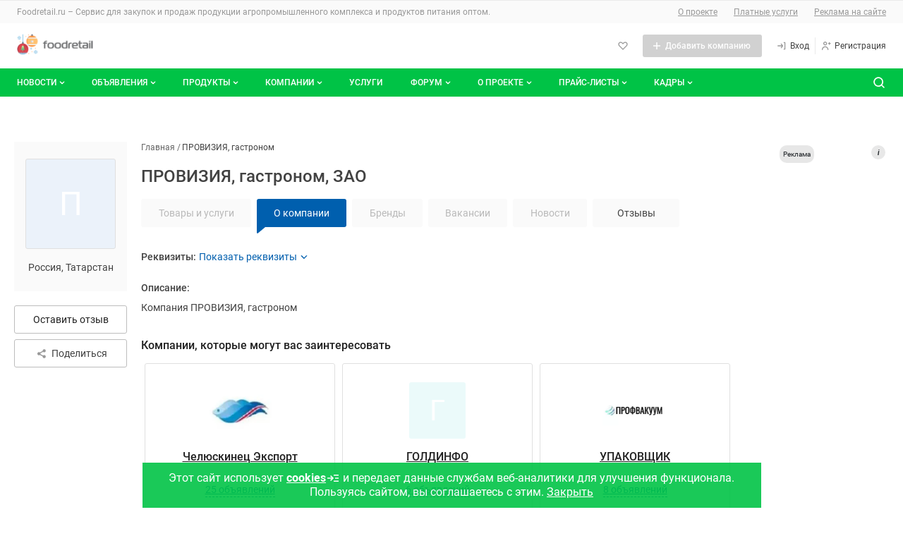

--- FILE ---
content_type: text/html; charset=UTF-8
request_url: https://foodretail.ru/litecat/proviziya-gastronom-19716
body_size: 54521
content:
<!DOCTYPE html>
<html >
  <head>
    

    
    <meta name="google-site-verification" content="A7Yf7ogBlH_ZPCBB1S-HUvrZWsWo5a_rn9jylkeeEkE" />
    <meta name="yandex-verification" content="e8a519bd67d8adc8" />

    <meta http-equiv="Content-Type" content="text/html; charset=utf-8" />
            <meta name="robots" content="index, follow"/>
              <meta name="Description" content="Компания ПРОВИЗИЯ, гастроном" />
        
    <link rel="apple-touch-icon" href="/icons/80.png">
    <link rel="apple-touch-icon" sizes="80x80" href="/icons/80.png">
    <link rel="apple-touch-icon" sizes="152x152" href="/icons/152.png">
    <link rel="apple-touch-icon" sizes="167x167" href="/icons/167.png">
    <link rel="apple-touch-icon" sizes="180x180" href="/icons/180.png">

    <title>ЗАО ПРОВИЗИЯ, гастроном, Татарстан. Отзывы, адрес, телефоны в каталоге компаний Foodretail.ru</title>

        <base href="https://foodretail.ru/litecat/proviziya-gastronom-19716" />

    
    <link rel="shortcut icon" href="/favicon.ico" type="image/x-icon" />




        

    <meta name="viewport" content="width=device-width,initial-scale=1">
                    
                
            

<link href="/1752773879/css/defstyle/20/header/style.css" rel="stylesheet">
<link href="/1752773879/css/defstyle/20/footer/style.css" rel="stylesheet">




<link href="/1752773879/css/defstyle/20/header/blocks/header-user-menu.css" rel="stylesheet">

                <link href="/1752773879/css/defstyle/20/litecat-page-2022/style.css" rel="stylesheet" >
                <link href="/1661947248/css/storage/suggestions-jquery-21.12.0.css" rel="stylesheet" >
                <link href="/1763619398/css/defaultStyle.css" rel="stylesheet" >
                <link href="/1685521134/css/20/respond.css" rel="stylesheet" >
                <link href="https://foodretail.ru/fonts/roboto/roboto.css" rel="stylesheet" >
    
<link href="/1752773879/css/defstyle/20/reports-popup.css" rel="stylesheet">

<!-- <link href="/1752773879/css/defstyle/20/popups/style.css" rel="stylesheet"> -->
<link href="/1752773879/css/defstyle/20/popups/style.css" rel="stylesheet">

<link href="/1752773879/css/defstyle/20/aboutBotButton/style.css" rel="stylesheet">

<link href="/1752773879/css/defstyle/20/popups/about-cookies-msg.css" rel="stylesheet">
    <link href='/css/20/respond.css' rel='stylesheet' type='text/css' media='all' />

    

  
      <script src="/1637250884/js/jquery1.7.1.min.js"></script>
  






<script>
  window[".microtime"] = new Date().getTime();
</script>




    
    <script defer src='/1737445358/js/header/header2022.js'></script>
        <script defer src='/1658742196/js/footer/footer2022.js'></script>
        
    
        <link rel="canonical" href="https://foodretail.ru/litecat/proviziya-gastronom-19716" />
    

  </head>

<body class="layoutWide litecat foodretail">








    <!-- Yandex.Metrika counter -->
<script src="https://mc.yandex.ru/metrika/watch.js" type="text/javascript" ></script>
<script type="text/javascript" >
  try {
      var yaCounter748952 = new Ya.Metrika({
          id:748952,
          clickmap:true,
          trackLinks:true,
          accurateTrackBounce:true
      });
  } catch(e) { }
</script>
<noscript><div><img src="https://mc.yandex.ru/watch/748952" style="position:absolute; left:-9999px;" alt="" /></div></noscript>
<!-- /Yandex.Metrika counter -->





<aside style="display: none">
    <svg xmlns="http://www.w3.org/2000/svg" xmlns:xlink="http://www.w3.org/1999/xlink">
        <symbol id="h-ic_add-round" viewBox="0 0 20 20">
            <path
                d="M10 2.5C5.93417 2.5 2.5 5.93417 2.5 10C2.5 14.0658 5.93417 17.5 10 17.5C14.0658 17.5 17.5 14.0658 17.5 10C17.5 5.93417 14.0658 2.5 10 2.5ZM13.3333 10.8333H10.8333V13.3333H9.16667V10.8333H6.66667V9.16667H9.16667V6.66667H10.8333V9.16667H13.3333V10.8333Z"
                fill="#00C346" />
        </symbol>
        <symbol id="h-ic_add" viewBox="0 0 16 16">
            <path d="M13 8.71429H8.71429V13H7.28571V8.71429H3V7.28571H7.28571V3H8.71429V7.28571H13V8.71429Z" />
        </symbol>
        <symbol id="h-ic_arrow_back" viewBox="0 0 20 20">
            <path
                d="M12.5465 4.14369C12.7413 4.14331 12.93 4.21112 13.0799 4.33535C13.1643 4.40531 13.234 4.49123 13.2851 4.58819C13.3363 4.68514 13.3678 4.79123 13.3778 4.90038C13.3879 5.00952 13.3763 5.11958 13.3438 5.22425C13.3112 5.32892 13.2584 5.42615 13.1882 5.51035L9.45488 9.97702L13.0549 14.452C13.1241 14.5373 13.1758 14.6353 13.207 14.7406C13.2382 14.8459 13.2483 14.9563 13.2366 15.0655C13.225 15.1747 13.1919 15.2805 13.1393 15.3769C13.0867 15.4732 13.0155 15.5583 12.9299 15.627C12.8437 15.7029 12.7427 15.7601 12.6333 15.7951C12.5239 15.8301 12.4085 15.8421 12.2942 15.8304C12.18 15.8186 12.0694 15.7834 11.9694 15.7269C11.8694 15.6704 11.7822 15.5938 11.7132 15.502L7.68821 10.502C7.56565 10.3529 7.49864 10.1659 7.49864 9.97285C7.49864 9.77983 7.56565 9.5928 7.68821 9.44369L11.8549 4.44369C11.9385 4.34284 12.0447 4.26312 12.1648 4.211C12.285 4.15887 12.4158 4.13581 12.5465 4.14369Z"
                fill="#424242" />
        </symbol>
        <symbol id="h-ic_chevron_down" viewBox="0 0 20 20">
            <path
                d="M10.0002 12.9163C9.89048 12.9169 9.78176 12.8959 9.68023 12.8544C9.5787 12.8129 9.48635 12.7518 9.40849 12.6746L6.07515 9.34125C5.99746 9.26355 5.93582 9.17131 5.89377 9.06979C5.85172 8.96827 5.83008 8.85947 5.83008 8.74958C5.83008 8.6397 5.85172 8.53089 5.89377 8.42938C5.93582 8.32786 5.99746 8.23562 6.07515 8.15792C6.15285 8.08022 6.2451 8.01858 6.34661 7.97653C6.44813 7.93448 6.55694 7.91284 6.66682 7.91284C6.7767 7.91284 6.88551 7.93448 6.98703 7.97653C7.08855 8.01858 7.18079 8.08022 7.25849 8.15792L10.0002 10.9163L12.7502 8.26625C12.8268 8.18101 12.9202 8.1125 13.0246 8.06501C13.1289 8.01753 13.2419 7.99208 13.3566 7.99026C13.4712 7.98845 13.585 8.0103 13.6908 8.05446C13.7966 8.09862 13.8921 8.16413 13.9714 8.2469C14.0508 8.32967 14.1121 8.42792 14.1518 8.5355C14.1914 8.64308 14.2084 8.75767 14.2017 8.87212C14.195 8.98657 14.1648 9.0984 14.1129 9.20063C14.061 9.30286 13.9886 9.39329 13.9002 9.46625L10.5668 12.6829C10.4144 12.8298 10.2118 12.9133 10.0002 12.9163Z"
                fill="currentColor" />
        </symbol>
        <symbol id="h-ic_close" viewBox="0 0 20 20">
            <path d="M5 15L15 5M15 15L5 5" stroke="currentColor" stroke-width="2" stroke-linecap="round"
                stroke-linejoin="round" />
        </symbol>
        <symbol id="h-ic_favorite" viewBox="0 0 20 20">
            <path
                d="M9.99998 17.0662C9.8903 17.0668 9.78158 17.0458 9.68005 17.0043C9.57852 16.9628 9.48618 16.9017 9.40831 16.8245L2.93331 10.3412C2.12111 9.52049 1.66553 8.41248 1.66553 7.25784C1.66553 6.1032 2.12111 4.9952 2.93331 4.17451C3.75186 3.35827 4.86067 2.8999 6.01664 2.8999C7.17262 2.8999 8.28142 3.35827 9.09998 4.17451L9.99998 5.07451L10.9 4.17451C11.7185 3.35827 12.8273 2.8999 13.9833 2.8999C15.1393 2.8999 16.2481 3.35827 17.0666 4.17451C17.8788 4.9952 18.3344 6.1032 18.3344 7.25784C18.3344 8.41248 17.8788 9.52049 17.0666 10.3412L10.5916 16.8245C10.5138 16.9017 10.4214 16.9628 10.3199 17.0043C10.2184 17.0458 10.1096 17.0668 9.99998 17.0662ZM6.01664 4.56618C5.66387 4.56458 5.31429 4.63299 4.98815 4.76746C4.66201 4.90192 4.36578 5.09976 4.11664 5.34951C3.61336 5.85544 3.33084 6.54005 3.33084 7.25368C3.33084 7.9673 3.61336 8.65191 4.11664 9.15784L9.99998 15.0495L15.8833 9.15784C16.3866 8.65191 16.6691 7.9673 16.6691 7.25368C16.6691 6.54005 16.3866 5.85544 15.8833 5.34951C15.3697 4.86427 14.6899 4.59392 13.9833 4.59392C13.2767 4.59392 12.5969 4.86427 12.0833 5.34951L10.5916 6.84951C10.5142 6.92762 10.422 6.98961 10.3205 7.03192C10.2189 7.07423 10.11 7.09601 9.99998 7.09601C9.88997 7.09601 9.78104 7.07423 9.67949 7.03192C9.57795 6.98961 9.48578 6.92762 9.40831 6.84951L7.91664 5.34951C7.6675 5.09976 7.37128 4.90192 7.04514 4.76746C6.71899 4.63299 6.36941 4.56458 6.01664 4.56618Z" />
        </symbol>
        <!-- <symbol id="h-ic_home" viewBox="0 0 20 20">
            <path
                d="M17.0168 8.48339L10.5918 1.91672C10.5143 1.83861 10.4221 1.77662 10.3206 1.73431C10.219 1.692 10.1101 1.67022 10.0001 1.67022C9.89009 1.67022 9.78117 1.692 9.67962 1.73431C9.57807 1.77662 9.4859 1.83861 9.40843 1.91672L2.98343 8.49172C2.82796 8.64844 2.70517 8.83449 2.6222 9.03906C2.53923 9.24363 2.49773 9.46264 2.5001 9.68338V16.6667C2.49945 17.0933 2.66241 17.5039 2.95541 17.814C3.24841 18.124 3.64915 18.3099 4.0751 18.3334H15.9251C16.351 18.3099 16.7518 18.124 17.0448 17.814C17.3378 17.5039 17.5007 17.0933 17.5001 16.6667V9.68338C17.5008 9.23583 17.3274 8.80554 17.0168 8.48339ZM8.33343 16.6667V11.6667H11.6668V16.6667H8.33343ZM15.8334 16.6667H13.3334V10.8334C13.3334 10.6124 13.2456 10.4004 13.0894 10.2441C12.9331 10.0878 12.7211 10.0001 12.5001 10.0001H7.5001C7.27908 10.0001 7.06712 10.0878 6.91084 10.2441C6.75456 10.4004 6.66676 10.6124 6.66676 10.8334V16.6667H4.16676V9.65005L10.0001 3.69172L15.8334 9.68338V16.6667Z" />
        </symbol> -->
        <symbol id="h-ic_list" viewBox="0 0 20 20">
            <path
                d="M3.33333 6.66667C3.79357 6.66667 4.16667 6.29357 4.16667 5.83333C4.16667 5.3731 3.79357 5 3.33333 5C2.8731 5 2.5 5.3731 2.5 5.83333C2.5 6.29357 2.8731 6.66667 3.33333 6.66667Z" />
            <path
                d="M3.33333 10.8334C3.79357 10.8334 4.16667 10.4603 4.16667 10.0001C4.16667 9.53984 3.79357 9.16675 3.33333 9.16675C2.8731 9.16675 2.5 9.53984 2.5 10.0001C2.5 10.4603 2.8731 10.8334 3.33333 10.8334Z" />
            <path
                d="M3.33333 14.9999C3.79357 14.9999 4.16667 14.6268 4.16667 14.1666C4.16667 13.7063 3.79357 13.3333 3.33333 13.3333C2.8731 13.3333 2.5 13.7063 2.5 14.1666C2.5 14.6268 2.8731 14.9999 3.33333 14.9999Z" />
            <path
                d="M16.7168 9.16675H6.61683C6.18421 9.16675 5.8335 9.51746 5.8335 9.95008V10.0501C5.8335 10.4827 6.18421 10.8334 6.61683 10.8334H16.7168C17.1495 10.8334 17.5002 10.4827 17.5002 10.0501V9.95008C17.5002 9.51746 17.1495 9.16675 16.7168 9.16675Z" />
            <path
                d="M16.7168 13.3333H6.61683C6.18421 13.3333 5.8335 13.684 5.8335 14.1166V14.2166C5.8335 14.6492 6.18421 14.9999 6.61683 14.9999H16.7168C17.1495 14.9999 17.5002 14.6492 17.5002 14.2166V14.1166C17.5002 13.684 17.1495 13.3333 16.7168 13.3333Z" />
            <path
                d="M16.7168 5H6.61683C6.18421 5 5.8335 5.35071 5.8335 5.78333V5.88333C5.8335 6.31596 6.18421 6.66667 6.61683 6.66667H16.7168C17.1495 6.66667 17.5002 6.31596 17.5002 5.88333V5.78333C17.5002 5.35071 17.1495 5 16.7168 5Z" />
        </symbol>
        <symbol id="h-ic_log-in" viewBox="0 0 20 20">
            <path
                d="M15.8333 3.33301H14.1667C13.9457 3.33301 13.7337 3.42081 13.5774 3.57709C13.4211 3.73337 13.3333 3.94533 13.3333 4.16634C13.3333 4.38735 13.4211 4.59932 13.5774 4.7556C13.7337 4.91188 13.9457 4.99967 14.1667 4.99967H15V14.9997H14.1667C13.9457 14.9997 13.7337 15.0875 13.5774 15.2438C13.4211 15.4 13.3333 15.612 13.3333 15.833C13.3333 16.054 13.4211 16.266 13.5774 16.4223C13.7337 16.5785 13.9457 16.6663 14.1667 16.6663H15.8333C16.0543 16.6663 16.2663 16.5785 16.4226 16.4223C16.5789 16.266 16.6667 16.054 16.6667 15.833V4.16634C16.6667 3.94533 16.5789 3.73337 16.4226 3.57709C16.2663 3.42081 16.0543 3.33301 15.8333 3.33301ZM9.83333 6.16634C9.70073 5.98953 9.50331 5.87264 9.28452 5.84138C9.06573 5.81013 8.84348 5.86707 8.66667 5.99967C8.48986 6.13228 8.37296 6.3297 8.34171 6.54849C8.31045 6.76728 8.36739 6.98953 8.5 7.16634L10 9.16634H3.33333C3.11232 9.16634 2.90036 9.25414 2.74408 9.41042C2.5878 9.5667 2.5 9.77866 2.5 9.99967C2.5 10.2207 2.5878 10.4326 2.74408 10.5889C2.90036 10.7452 3.11232 10.833 3.33333 10.833H10.075L8.64167 12.8663C8.57772 12.9559 8.53215 13.0573 8.50758 13.1645C8.48302 13.2718 8.47994 13.3829 8.49854 13.4914C8.51713 13.5998 8.55703 13.7035 8.61592 13.7965C8.67481 13.8895 8.75154 13.9699 8.84167 14.033C8.98333 14.1319 9.15223 14.1843 9.325 14.183C9.45721 14.1824 9.58737 14.1503 9.70474 14.0895C9.82211 14.0286 9.92332 13.9407 10 13.833L12.35 10.4997C12.4543 10.357 12.5105 10.1848 12.5105 10.008C12.5105 9.83124 12.4543 9.65906 12.35 9.51634L9.83333 6.16634Z" />
        </symbol>
        <symbol id="h-ic_log-out" viewBox="0 0 20 20">
            <path
                d="M5.8335 4.99999C6.05451 4.99999 6.26647 4.9122 6.42275 4.75592C6.57903 4.59964 6.66683 4.38768 6.66683 4.16666C6.66683 3.94565 6.57903 3.73369 6.42275 3.57741C6.26647 3.42113 6.05451 3.33333 5.8335 3.33333H4.16683C3.94582 3.33333 3.73385 3.42113 3.57757 3.57741C3.42129 3.73369 3.3335 3.94565 3.3335 4.16666V15.8333C3.3335 16.0543 3.42129 16.2663 3.57757 16.4226C3.73385 16.5789 3.94582 16.6667 4.16683 16.6667H5.8335C6.05451 16.6667 6.26647 16.5789 6.42275 16.4226C6.57903 16.2663 6.66683 16.0543 6.66683 15.8333C6.66683 15.6123 6.57903 15.4004 6.42275 15.2441C6.26647 15.0878 6.05451 15 5.8335 15H5.00016V4.99999H5.8335ZM17.3502 9.51666L15.0002 6.18333C14.8727 6.00367 14.6793 5.88178 14.4623 5.8443C14.2452 5.80682 14.0221 5.85681 13.8418 5.98333C13.7517 6.04648 13.675 6.12686 13.6161 6.21983C13.5572 6.3128 13.5173 6.41651 13.4987 6.52498C13.4801 6.63345 13.4832 6.74453 13.5077 6.85181C13.5323 6.95908 13.5779 7.06043 13.6418 7.14999L15.0752 9.16666H8.3335C8.11248 9.16666 7.90052 9.25446 7.74424 9.41074C7.58796 9.56702 7.50016 9.77898 7.50016 9.99999C7.50016 10.221 7.58796 10.433 7.74424 10.5892C7.90052 10.7455 8.11248 10.8333 8.3335 10.8333H15.0002L13.5002 12.8333C13.4345 12.9209 13.3867 13.0205 13.3596 13.1265C13.3324 13.2325 13.3264 13.3428 13.3419 13.4512C13.3573 13.5595 13.394 13.6637 13.4498 13.7579C13.5055 13.8521 13.5793 13.9343 13.6668 14C13.8111 14.1082 13.9865 14.1667 14.1668 14.1667C14.2962 14.1667 14.4238 14.1365 14.5395 14.0787C14.6552 14.0208 14.7559 13.9368 14.8335 13.8333L17.3335 10.5C17.4402 10.3591 17.4994 10.1878 17.5024 10.011C17.5054 9.83428 17.4521 9.66114 17.3502 9.51666Z" />
        </symbol>
        <symbol id="h-ic_menu" viewBox="0 0 20 20">
            <path
                d="M16.7083 9.16602H3.29167C2.85444 9.16602 2.5 9.52046 2.5 9.95768V10.041C2.5 10.4782 2.85444 10.8327 3.29167 10.8327H16.7083C17.1456 10.8327 17.5 10.4782 17.5 10.041V9.95768C17.5 9.52046 17.1456 9.16602 16.7083 9.16602Z"
                fill="#999999" />
            <path
                d="M16.7083 14.334H3.29167C2.85444 14.334 2.5 14.6884 2.5 15.1257V15.209C2.5 15.6462 2.85444 16.0007 3.29167 16.0007H16.7083C17.1456 16.0007 17.5 15.6462 17.5 15.209V15.1257C17.5 14.6884 17.1456 14.334 16.7083 14.334Z"
                fill="#999999" />
            <path
                d="M16.7083 4H3.29167C2.85444 4 2.5 4.35444 2.5 4.79167V4.875C2.5 5.31223 2.85444 5.66667 3.29167 5.66667H16.7083C17.1456 5.66667 17.5 5.31223 17.5 4.875V4.79167C17.5 4.35444 17.1456 4 16.7083 4Z"
                fill="#999999" />
        </symbol>
        <symbol id="h-ic_message" viewBox="0 0 20 20">
            <path
                d="M9.99984 10.8334C10.4601 10.8334 10.8332 10.4603 10.8332 10.0001C10.8332 9.53984 10.4601 9.16675 9.99984 9.16675C9.5396 9.16675 9.1665 9.53984 9.1665 10.0001C9.1665 10.4603 9.5396 10.8334 9.99984 10.8334Z" />
            <path
                d="M13.3333 10.8334C13.7936 10.8334 14.1667 10.4603 14.1667 10.0001C14.1667 9.53984 13.7936 9.16675 13.3333 9.16675C12.8731 9.16675 12.5 9.53984 12.5 10.0001C12.5 10.4603 12.8731 10.8334 13.3333 10.8334Z" />
            <path
                d="M6.66634 10.8334C7.12658 10.8334 7.49967 10.4603 7.49967 10.0001C7.49967 9.53984 7.12658 9.16675 6.66634 9.16675C6.2061 9.16675 5.83301 9.53984 5.83301 10.0001C5.83301 10.4603 6.2061 10.8334 6.66634 10.8334Z" />
            <path
                d="M15.8915 4.10843C14.5242 2.73218 12.7196 1.87611 10.7887 1.6878C8.85786 1.49949 6.92181 1.99075 5.31434 3.07688C3.70687 4.163 2.52872 5.77594 1.98299 7.63761C1.43726 9.49928 1.55817 11.493 2.32485 13.2751C2.40476 13.4407 2.43098 13.6272 2.39985 13.8084L1.66652 17.3334C1.63827 17.4686 1.64404 17.6086 1.68331 17.741C1.72258 17.8734 1.79413 17.9939 1.89152 18.0918C1.97136 18.171 2.06642 18.2333 2.17097 18.2748C2.27552 18.3164 2.38739 18.3363 2.49985 18.3334H2.66652L6.23319 17.6168C6.41446 17.595 6.59829 17.6208 6.76652 17.6918C8.5486 18.4585 10.5423 18.5794 12.404 18.0336C14.2657 17.4879 15.8786 16.3097 16.9647 14.7023C18.0509 13.0948 18.5421 11.1588 18.3538 9.22792C18.1655 7.29707 17.3094 5.49242 15.9332 4.1251L15.8915 4.10843ZM16.5832 11.0751C16.4203 12.0701 16.0338 13.0152 15.4528 13.8392C14.8719 14.6632 14.1116 15.3447 13.2291 15.8325C12.3467 16.3202 11.3652 16.6014 10.3584 16.655C9.35156 16.7086 8.34571 16.5331 7.41652 16.1418C7.08697 16.0016 6.73296 15.928 6.37485 15.9251C6.21842 15.9262 6.06234 15.9401 5.90819 15.9668L3.55819 16.4418L4.03319 14.0918C4.12779 13.5828 4.06681 13.0572 3.85819 12.5834C3.46685 11.6542 3.29136 10.6484 3.34493 9.64158C3.3985 8.63477 3.67974 7.65322 4.16747 6.77081C4.65521 5.88839 5.33674 5.1281 6.16077 4.54714C6.9848 3.96618 7.92987 3.5797 8.92485 3.41677C9.96925 3.24536 11.0394 3.32508 12.0469 3.64932C13.0544 3.97356 13.9702 4.533 14.7186 5.28138C15.4669 6.02976 16.0264 6.94556 16.3506 7.95303C16.6749 8.96051 16.7546 10.0307 16.5832 11.0751Z" />
        </symbol>
        <symbol id="h-ic_monitor" viewBox="0 0 20 20">
            <path
                d="M15.8332 3.5H4.1665C3.50346 3.5 2.86758 3.76339 2.39874 4.23223C1.9299 4.70107 1.6665 5.33696 1.6665 6V11.6667C1.6665 12.3297 1.9299 12.9656 2.39874 13.4344C2.86758 13.9033 3.50346 14.1667 4.1665 14.1667H9.1665V15.8333H5.83317C5.61216 15.8333 5.4002 15.9211 5.24392 16.0774C5.08764 16.2337 4.99984 16.4457 4.99984 16.6667C4.99984 16.8877 5.08764 17.0996 5.24392 17.2559C5.4002 17.4122 5.61216 17.5 5.83317 17.5H14.1665C14.3875 17.5 14.5995 17.4122 14.7558 17.2559C14.912 17.0996 14.9998 16.8877 14.9998 16.6667C14.9998 16.4457 14.912 16.2337 14.7558 16.0774C14.5995 15.9211 14.3875 15.8333 14.1665 15.8333H10.8332V14.1667H15.8332C16.4962 14.1667 17.1321 13.9033 17.6009 13.4344C18.0698 12.9656 18.3332 12.3297 18.3332 11.6667V6C18.3332 5.33696 18.0698 4.70107 17.6009 4.23223C17.1321 3.76339 16.4962 3.5 15.8332 3.5ZM16.6665 11.6667C16.6665 11.8877 16.5787 12.0996 16.4224 12.2559C16.2661 12.4122 16.0542 12.5 15.8332 12.5H4.1665C3.94549 12.5 3.73353 12.4122 3.57725 12.2559C3.42097 12.0996 3.33317 11.8877 3.33317 11.6667V6C3.33317 5.77899 3.42097 5.56702 3.57725 5.41074C3.73353 5.25446 3.94549 5.16667 4.1665 5.16667C4.1665 5.16667 15.6122 5.16667 15.8332 5.16667C16.0542 5.16667 16.4224 5.41074 16.4224 5.41074C16.5787 5.56702 16.6665 5.77899 16.6665 6C16.6665 6.22101 16.6665 11.6667 16.6665 11.6667Z" />
        </symbol>
        <symbol id="h-ic_notify" viewBox="0 0 20 20">
            <path
                d="M17.1001 12.6751L15.6001 11.1668V7.45012C15.6201 6.06997 15.14 4.72921 14.2486 3.6754C13.3571 2.62158 12.1145 1.92589 10.7501 1.71678C9.95832 1.6125 9.15336 1.67829 8.38898 1.90976C7.6246 2.14123 6.91837 2.53305 6.31741 3.05908C5.71646 3.58512 5.2346 4.23326 4.90398 4.96028C4.57337 5.68729 4.4016 6.47646 4.40014 7.27512V11.1668L2.90014 12.6751C2.71173 12.8667 2.58396 13.1095 2.53281 13.3733C2.48166 13.6371 2.50939 13.9101 2.61254 14.1581C2.71569 14.4062 2.88968 14.6184 3.11277 14.7682C3.33585 14.9179 3.59813 14.9986 3.86681 15.0001H6.66681V15.2835C6.70573 16.1295 7.07844 16.9255 7.70325 17.4972C8.32806 18.0689 9.15402 18.3696 10.0001 18.3335C10.8463 18.3696 11.6722 18.0689 12.297 17.4972C12.9218 16.9255 13.2946 16.1295 13.3335 15.2835V15.0001H16.1335C16.4022 14.9986 16.6644 14.9179 16.8875 14.7682C17.1106 14.6184 17.2846 14.4062 17.3877 14.1581C17.4909 13.9101 17.5186 13.6371 17.4675 13.3733C17.4163 13.1095 17.2886 12.8667 17.1001 12.6751ZM11.6668 15.2835C11.6206 15.6843 11.4215 16.0518 11.111 16.3095C10.8006 16.5672 10.4026 16.6952 10.0001 16.6668C9.59766 16.6952 9.19973 16.5672 8.88925 16.3095C8.57877 16.0518 8.37969 15.6843 8.33348 15.2835V15.0001H11.6668V15.2835ZM4.59181 13.3334L5.57514 12.3501C5.73112 12.1951 5.85486 12.0107 5.93924 11.8076C6.02363 11.6045 6.06698 11.3867 6.06681 11.1668V7.27512C6.06726 6.71295 6.18796 6.15739 6.4208 5.64571C6.65365 5.13403 6.99325 4.67808 7.41681 4.30845C7.83466 3.92985 8.32979 3.64657 8.86793 3.47823C9.40607 3.30988 9.97436 3.26048 10.5335 3.33345C11.4972 3.48993 12.372 3.98929 12.9967 4.7396C13.6215 5.48991 13.9541 6.44065 13.9335 7.41678V11.1668C13.9322 11.3861 13.9742 11.6036 14.0572 11.8066C14.1401 12.0097 14.2623 12.1944 14.4168 12.3501L15.4085 13.3334H4.59181Z" />
        </symbol>
        <!-- <symbol id="h-ic_people" viewBox="0 0 20 20">
            <path
                d="M7.49984 9.16667C8.15911 9.16667 8.80357 8.97117 9.35174 8.6049C9.8999 8.23863 10.3271 7.71803 10.5794 7.10894C10.8317 6.49986 10.8977 5.82964 10.7691 5.18303C10.6405 4.53643 10.323 3.94249 9.85686 3.47631C9.39069 3.01014 8.79674 2.69267 8.15014 2.56405C7.50354 2.43543 6.83331 2.50144 6.22423 2.75373C5.61514 3.00603 5.09454 3.43327 4.72827 3.98143C4.362 4.5296 4.1665 5.17406 4.1665 5.83333C4.1665 6.71739 4.51769 7.56523 5.14281 8.19036C5.76794 8.81548 6.61578 9.16667 7.49984 9.16667ZM7.49984 4.16667C7.82947 4.16667 8.15171 4.26441 8.42579 4.44755C8.69987 4.63069 8.91349 4.89098 9.03964 5.19553C9.16578 5.50007 9.19879 5.83518 9.13448 6.15848C9.07017 6.48179 8.91144 6.77876 8.67835 7.01184C8.44526 7.24493 8.14829 7.40367 7.82499 7.46798C7.50169 7.53228 7.16658 7.49928 6.86203 7.37313C6.55749 7.24699 6.29719 7.03337 6.11405 6.75928C5.93092 6.4852 5.83317 6.16297 5.83317 5.83333C5.83317 5.39131 6.00877 4.96738 6.32133 4.65482C6.63389 4.34226 7.05781 4.16667 7.49984 4.16667ZM14.1665 10.8333C14.661 10.8333 15.1443 10.6867 15.5554 10.412C15.9666 10.1373 16.287 9.74686 16.4762 9.29004C16.6654 8.83323 16.7149 8.33056 16.6185 7.84561C16.522 7.36065 16.2839 6.9152 15.9343 6.56557C15.5846 6.21593 15.1392 5.97783 14.6542 5.88137C14.1693 5.78491 13.6666 5.83442 13.2098 6.02363C12.753 6.21285 12.3625 6.53328 12.0878 6.94441C11.8131 7.35553 11.6665 7.83888 11.6665 8.33333C11.6665 8.99637 11.9299 9.63226 12.3987 10.1011C12.8676 10.5699 13.5035 10.8333 14.1665 10.8333ZM14.1665 7.5C14.3313 7.5 14.4924 7.54887 14.6295 7.64044C14.7665 7.73201 14.8733 7.86216 14.9364 8.01443C14.9995 8.1667 15.016 8.33426 14.9838 8.49591C14.9517 8.65756 14.8723 8.80605 14.7558 8.92259C14.6392 9.03913 14.4907 9.1185 14.3291 9.15065C14.1674 9.18281 13.9999 9.16631 13.8476 9.10323C13.6953 9.04016 13.5652 8.93335 13.4736 8.79631C13.382 8.65927 13.3332 8.49815 13.3332 8.33333C13.3332 8.11232 13.421 7.90036 13.5772 7.74408C13.7335 7.5878 13.9455 7.5 14.1665 7.5ZM14.1665 11.6667C13.243 11.6677 12.3461 11.9755 11.6165 12.5417C10.8003 11.7286 9.76155 11.1755 8.63136 10.952C7.50116 10.7285 6.3301 10.8447 5.26586 11.2859C4.20162 11.7272 3.29185 12.4736 2.65129 13.4312C2.01073 14.3888 1.66806 15.5146 1.6665 16.6667C1.6665 16.8877 1.7543 17.0996 1.91058 17.2559C2.06686 17.4122 2.27882 17.5 2.49984 17.5C2.72085 17.5 2.93281 17.4122 3.08909 17.2559C3.24537 17.0996 3.33317 16.8877 3.33317 16.6667C3.33317 15.5616 3.77216 14.5018 4.55356 13.7204C5.33496 12.939 6.39477 12.5 7.49984 12.5C8.60491 12.5 9.66471 12.939 10.4461 13.7204C11.2275 14.5018 11.6665 15.5616 11.6665 16.6667C11.6665 16.8877 11.7543 17.0996 11.9106 17.2559C12.0669 17.4122 12.2788 17.5 12.4998 17.5C12.7209 17.5 12.9328 17.4122 13.0891 17.2559C13.2454 17.0996 13.3332 16.8877 13.3332 16.6667C13.3352 15.6904 13.0885 14.7296 12.6165 13.875C12.9848 13.584 13.4275 13.4025 13.8941 13.3514C14.3607 13.3002 14.8322 13.3815 15.2548 13.5858C15.6774 13.7901 16.0339 14.1093 16.2835 14.5068C16.5332 14.9042 16.6659 15.364 16.6665 15.8333C16.6665 16.0543 16.7543 16.2663 16.9106 16.4226C17.0669 16.5789 17.2788 16.6667 17.4998 16.6667C17.7209 16.6667 17.9328 16.5789 18.0891 16.4226C18.2454 16.2663 18.3332 16.0543 18.3332 15.8333C18.3332 14.7283 17.8942 13.6685 17.1128 12.8871C16.3314 12.1057 15.2716 11.6667 14.1665 11.6667Z" />
        </symbol> -->
        <symbol id="h-ic_person" viewBox="0 0 20 20">
            <path
                d="M9.99984 9.16667C10.6591 9.16667 11.3036 8.97117 11.8517 8.6049C12.3999 8.23863 12.8271 7.71803 13.0794 7.10895C13.3317 6.49986 13.3977 5.82964 13.2691 5.18303C13.1405 4.53643 12.823 3.94249 12.3569 3.47631C11.8907 3.01014 11.2967 2.69267 10.6501 2.56405C10.0035 2.43543 9.33331 2.50144 8.72423 2.75374C8.11514 3.00603 7.59454 3.43327 7.22827 3.98143C6.862 4.5296 6.6665 5.17406 6.6665 5.83334C6.6665 6.71739 7.01769 7.56524 7.64281 8.19036C8.26794 8.81548 9.11578 9.16667 9.99984 9.16667ZM9.99984 4.16667C10.3295 4.16667 10.6517 4.26442 10.9258 4.44755C11.1999 4.63069 11.4135 4.89099 11.5396 5.19553C11.6658 5.50007 11.6988 5.83518 11.6345 6.15849C11.5702 6.48179 11.4114 6.77876 11.1783 7.01185C10.9453 7.24493 10.6483 7.40367 10.325 7.46798C10.0017 7.53229 9.66658 7.49928 9.36203 7.37313C9.05749 7.24699 8.79719 7.03337 8.61406 6.75929C8.43092 6.4852 8.33317 6.16297 8.33317 5.83334C8.33317 5.39131 8.50877 4.96738 8.82133 4.65482C9.13389 4.34226 9.55781 4.16667 9.99984 4.16667ZM9.99984 10.8333C8.45274 10.8333 6.96901 11.4479 5.87505 12.5419C4.78109 13.6358 4.1665 15.1196 4.1665 16.6667C4.1665 16.8877 4.2543 17.0996 4.41058 17.2559C4.56686 17.4122 4.77882 17.5 4.99984 17.5C5.22085 17.5 5.43281 17.4122 5.58909 17.2559C5.74537 17.0996 5.83317 16.8877 5.83317 16.6667C5.83317 15.5616 6.27216 14.5018 7.05356 13.7204C7.83496 12.939 8.89477 12.5 9.99984 12.5C11.1049 12.5 12.1647 12.939 12.9461 13.7204C13.7275 14.5018 14.1665 15.5616 14.1665 16.6667C14.1665 16.8877 14.2543 17.0996 14.4106 17.2559C14.5669 17.4122 14.7788 17.5 14.9998 17.5C15.2209 17.5 15.4328 17.4122 15.5891 17.2559C15.7454 17.0996 15.8332 16.8877 15.8332 16.6667C15.8332 15.1196 15.2186 13.6358 14.1246 12.5419C13.0307 11.4479 11.5469 10.8333 9.99984 10.8333Z" />
        </symbol>
        <symbol id="h-ic_person_add" viewBox="0 0 20 20">
            <path
                d="M17.5 5H16.6667V4.16667C16.6667 3.94565 16.5789 3.73369 16.4226 3.57741C16.2663 3.42113 16.0543 3.33333 15.8333 3.33333C15.6123 3.33333 15.4004 3.42113 15.2441 3.57741C15.0878 3.73369 15 3.94565 15 4.16667V5H14.1667C13.9457 5 13.7337 5.0878 13.5774 5.24408C13.4211 5.40036 13.3333 5.61232 13.3333 5.83334C13.3333 6.05435 13.4211 6.26631 13.5774 6.42259C13.7337 6.57887 13.9457 6.66667 14.1667 6.66667H15V7.5C15 7.72102 15.0878 7.93298 15.2441 8.08926C15.4004 8.24554 15.6123 8.33334 15.8333 8.33334C16.0543 8.33334 16.2663 8.24554 16.4226 8.08926C16.5789 7.93298 16.6667 7.72102 16.6667 7.5V6.66667H17.5C17.721 6.66667 17.933 6.57887 18.0893 6.42259C18.2455 6.26631 18.3333 6.05435 18.3333 5.83334C18.3333 5.61232 18.2455 5.40036 18.0893 5.24408C17.933 5.0878 17.721 5 17.5 5ZM8.33333 9.16667C8.9926 9.16667 9.63707 8.97117 10.1852 8.6049C10.7334 8.23863 11.1606 7.71803 11.4129 7.10895C11.6652 6.49986 11.7312 5.82964 11.6026 5.18303C11.474 4.53643 11.1565 3.94249 10.6904 3.47631C10.2242 3.01014 9.63024 2.69267 8.98363 2.56405C8.33703 2.43543 7.66681 2.50144 7.05772 2.75374C6.44863 3.00603 5.92804 3.43327 5.56177 3.98143C5.1955 4.5296 5 5.17406 5 5.83334C5 6.71739 5.35119 7.56524 5.97631 8.19036C6.60143 8.81548 7.44928 9.16667 8.33333 9.16667ZM8.33333 4.16667C8.66297 4.16667 8.9852 4.26442 9.25928 4.44755C9.53337 4.63069 9.74699 4.89099 9.87313 5.19553C9.99928 5.50007 10.0323 5.83518 9.96798 6.15849C9.90367 6.48179 9.74493 6.77876 9.51184 7.01185C9.27876 7.24493 8.98179 7.40367 8.65848 7.46798C8.33518 7.53229 8.00007 7.49928 7.69553 7.37313C7.39098 7.24699 7.13069 7.03337 6.94755 6.75929C6.76442 6.4852 6.66667 6.16297 6.66667 5.83334C6.66667 5.39131 6.84226 4.96738 7.15482 4.65482C7.46738 4.34226 7.89131 4.16667 8.33333 4.16667ZM8.33333 10.8333C6.78624 10.8333 5.30251 11.4479 4.20854 12.5419C3.11458 13.6358 2.5 15.1196 2.5 16.6667C2.5 16.8877 2.5878 17.0996 2.74408 17.2559C2.90036 17.4122 3.11232 17.5 3.33333 17.5C3.55435 17.5 3.76631 17.4122 3.92259 17.2559C4.07887 17.0996 4.16667 16.8877 4.16667 16.6667C4.16667 15.5616 4.60565 14.5018 5.38706 13.7204C6.16846 12.939 7.22826 12.5 8.33333 12.5C9.4384 12.5 10.4982 12.939 11.2796 13.7204C12.061 14.5018 12.5 15.5616 12.5 16.6667C12.5 16.8877 12.5878 17.0996 12.7441 17.2559C12.9004 17.4122 13.1123 17.5 13.3333 17.5C13.5543 17.5 13.7663 17.4122 13.9226 17.2559C14.0789 17.0996 14.1667 16.8877 14.1667 16.6667C14.1667 15.1196 13.5521 13.6358 12.4581 12.5419C11.3642 11.4479 9.88043 10.8333 8.33333 10.8333Z" />
        </symbol>
        <symbol id="h-ic_pin" viewBox="0 0 20 20">
            <path
                d="M10.0002 1.66667C8.24354 1.66658 6.55788 2.3598 5.30953 3.59566C4.06119 4.83152 3.35106 6.51014 3.3335 8.26667C3.3335 12.8333 9.2085 17.9167 9.4585 18.1333C9.60944 18.2624 9.80153 18.3334 10.0002 18.3334C10.1988 18.3334 10.3909 18.2624 10.5418 18.1333C10.8335 17.9167 16.6668 12.8333 16.6668 8.26667C16.6493 6.51014 15.9391 4.83152 14.6908 3.59566C13.4424 2.3598 11.7568 1.66658 10.0002 1.66667ZM10.0002 16.375C8.6085 15.05 5.00016 11.375 5.00016 8.26667C5.00016 6.94059 5.52695 5.66882 6.46463 4.73114C7.40231 3.79346 8.67408 3.26667 10.0002 3.26667C11.3262 3.26667 12.598 3.79346 13.5357 4.73114C14.4734 5.66882 15.0002 6.94059 15.0002 8.26667C15.0002 11.35 11.3918 15.05 10.0002 16.375Z" />
            <path
                d="M10.0002 5C9.4233 5 8.85939 5.17106 8.37975 5.49155C7.90011 5.81203 7.52627 6.26756 7.30552 6.80051C7.08476 7.33346 7.027 7.9199 7.13954 8.48568C7.25208 9.05146 7.52987 9.57116 7.93777 9.97906C8.34567 10.387 8.86537 10.6648 9.43115 10.7773C9.99693 10.8898 10.5834 10.8321 11.1163 10.6113C11.6493 10.3906 12.1048 10.0167 12.4253 9.53708C12.7458 9.05744 12.9168 8.49353 12.9168 7.91667C12.9168 7.14312 12.6095 6.40125 12.0626 5.85427C11.5156 5.30729 10.7737 5 10.0002 5ZM10.0002 9.16667C9.75294 9.16667 9.51126 9.09336 9.3057 8.956C9.10014 8.81865 8.93992 8.62343 8.84532 8.39502C8.75071 8.16661 8.72595 7.91528 8.77418 7.6728C8.82241 7.43033 8.94147 7.2076 9.11628 7.03278C9.2911 6.85797 9.51383 6.73892 9.7563 6.69068C9.99878 6.64245 10.2501 6.66721 10.4785 6.76182C10.7069 6.85643 10.9022 7.01664 11.0395 7.2222C11.1769 7.42777 11.2502 7.66944 11.2502 7.91667C11.2502 8.24819 11.1185 8.56613 10.884 8.80055C10.6496 9.03497 10.3317 9.16667 10.0002 9.16667Z" />
        </symbol>
        <symbol id="h-ic_pricetags" viewBox="0 0 20 20">
            <path
                d="M10.7248 18.3333C10.3224 18.3328 9.93625 18.1742 9.64976 17.8916L4.30809 12.5416C4.17102 12.4053 4.08559 12.2256 4.06643 12.0333L3.33309 4.24162C3.32187 4.11956 3.3377 3.99653 3.37948 3.8813C3.42125 3.76606 3.48793 3.66146 3.57476 3.57495C3.66127 3.48812 3.76587 3.42144 3.8811 3.37967C3.99634 3.33789 4.11937 3.32206 4.24143 3.33328L12.0331 4.06662C12.2254 4.08578 12.4051 4.17121 12.5414 4.30828L17.8914 9.64995C18.1749 9.93425 18.334 10.3193 18.334 10.7208C18.334 11.1222 18.1749 11.5073 17.8914 11.7916L11.7914 17.8916C11.508 18.1737 11.1246 18.3324 10.7248 18.3333ZM5.72476 11.575L10.7248 16.575L16.5998 10.7L11.5998 5.69995L5.09143 5.09162L5.72476 11.575Z" />
            <path
                d="M8.75 10C9.44036 10 10 9.44036 10 8.75C10 8.05964 9.44036 7.5 8.75 7.5C8.05964 7.5 7.5 8.05964 7.5 8.75C7.5 9.44036 8.05964 10 8.75 10Z" />
        </symbol>
        <symbol id="h-ic_search" viewBox="0 0 20 20">
            <path
                d="M17.4954 16.273L14.5685 13.3548C15.5129 12.1517 16.0252 10.6661 16.0233 9.13667C16.0233 7.77462 15.6194 6.44315 14.8627 5.31064C14.106 4.17814 13.0305 3.29546 11.7721 2.77422C10.5137 2.25298 9.12903 2.1166 7.79315 2.38233C6.45727 2.64805 5.23018 3.30394 4.26706 4.26706C3.30394 5.23018 2.64805 6.45727 2.38233 7.79315C2.1166 9.12903 2.25298 10.5137 2.77422 11.7721C3.29546 13.0305 4.17814 14.106 5.31064 14.8627C6.44315 15.6194 7.77462 16.0233 9.13667 16.0233C10.6661 16.0252 12.1517 15.5129 13.3548 14.5685L16.273 17.4954C16.353 17.5761 16.4482 17.6401 16.5531 17.6838C16.658 17.7275 16.7705 17.75 16.8842 17.75C16.9978 17.75 17.1103 17.7275 17.2152 17.6838C17.3201 17.6401 17.4153 17.5761 17.4954 17.4954C17.5761 17.4153 17.6401 17.3201 17.6838 17.2152C17.7275 17.1103 17.75 16.9978 17.75 16.8842C17.75 16.7705 17.7275 16.658 17.6838 16.5531C17.6401 16.4482 17.5761 16.353 17.4954 16.273ZM3.97167 9.13667C3.97167 8.11513 4.27459 7.11653 4.84213 6.26715C5.40967 5.41777 6.21633 4.75576 7.16011 4.36483C8.10389 3.97391 9.1424 3.87162 10.1443 4.07091C11.1462 4.27021 12.0665 4.76213 12.7889 5.48446C13.5112 6.2068 14.0031 7.12712 14.2024 8.12903C14.4017 9.13094 14.2994 10.1695 13.9085 11.1132C13.5176 12.057 12.8556 12.8637 12.0062 13.4312C11.1568 13.9988 10.1582 14.3017 9.13667 14.3017C7.76683 14.3017 6.45309 13.7575 5.48446 12.7889C4.51584 11.8203 3.97167 10.5065 3.97167 9.13667Z" />
        </symbol>
        <symbol id="h-ic_settings" viewBox="0 0 20 20">
            <path
                d="M7.17491 18.3333C6.76826 18.3309 6.37342 18.1964 6.04991 17.95L4.32491 16.6667C3.92683 16.3563 3.6627 15.9053 3.58676 15.4063C3.51083 14.9072 3.62884 14.3981 3.91657 13.9833C4.06881 13.7585 4.16557 13.5008 4.19888 13.2314C4.2322 12.9619 4.20114 12.6884 4.10824 12.4333L4.05824 12.3C3.99356 12.0691 3.87533 11.8567 3.71316 11.68C3.551 11.5034 3.34946 11.3675 3.12491 11.2833H2.99157C2.5048 11.1196 2.10225 10.7705 1.87133 10.3118C1.64041 9.85312 1.59978 9.32183 1.75824 8.83333L2.44157 6.66666C2.50448 6.41563 2.62029 6.18094 2.78125 5.97829C2.94222 5.77565 3.14462 5.60974 3.37491 5.49166C3.58937 5.38117 3.82402 5.31533 4.06466 5.29814C4.30529 5.28095 4.54692 5.31277 4.77491 5.39166C5.02314 5.47521 5.28803 5.49686 5.54654 5.45475C5.80505 5.41263 6.04936 5.30802 6.25824 5.15L6.36657 5.06666C6.55565 4.91579 6.70847 4.72442 6.81375 4.50663C6.91903 4.28885 6.97411 4.05022 6.97491 3.80833V3.60833C6.97267 3.09844 7.17195 2.60831 7.52936 2.24465C7.88678 1.88099 8.37339 1.67325 8.88324 1.66666H11.0082C11.2563 1.66733 11.5018 1.717 11.7306 1.81282C11.9594 1.90863 12.1671 2.04871 12.3416 2.225C12.7085 2.59816 12.9123 3.10168 12.9082 3.625V3.85833C12.904 4.08812 12.9538 4.31569 13.0537 4.52269C13.1536 4.72968 13.3007 4.91031 13.4832 5.05L13.5749 5.11666C13.7619 5.25692 13.9801 5.34987 14.2108 5.38759C14.4415 5.42532 14.6779 5.4067 14.8999 5.33333L15.1832 5.24166C15.4233 5.16209 15.6769 5.13168 15.929 5.15224C16.181 5.17281 16.4264 5.24393 16.6504 5.36136C16.8743 5.4788 17.0724 5.64014 17.2326 5.83577C17.3929 6.03139 17.5122 6.25729 17.5832 6.5L18.2416 8.6C18.3939 9.08532 18.3523 9.6108 18.1254 10.0661C17.8985 10.5214 17.5041 10.871 17.0249 11.0417L16.8582 11.1C16.6131 11.1803 16.3914 11.3195 16.2127 11.5055C16.034 11.6915 15.9037 11.9185 15.8332 12.1667C15.7669 12.3973 15.7512 12.6396 15.7871 12.8769C15.8231 13.1142 15.9099 13.341 16.0416 13.5417L16.2582 13.8583C16.5456 14.2754 16.6625 14.7865 16.585 15.287C16.5075 15.7875 16.2415 16.2394 15.8416 16.55L14.1666 17.8417C13.9642 17.9964 13.7323 18.1081 13.4852 18.1699C13.238 18.2316 12.9808 18.2422 12.7294 18.2008C12.4781 18.1594 12.2378 18.067 12.0235 17.9293C11.8092 17.7916 11.6253 17.6115 11.4832 17.4L11.3832 17.2583C11.2468 17.0532 11.0605 16.886 10.8419 16.7724C10.6234 16.6587 10.3795 16.6023 10.1332 16.6083C9.89822 16.6144 9.66792 16.6757 9.46092 16.7871C9.25392 16.8986 9.07602 17.0571 8.94157 17.25L8.74991 17.525C8.60778 17.7379 8.42354 17.9195 8.20856 18.0585C7.99358 18.1975 7.75241 18.2911 7.49991 18.3333C7.39183 18.3439 7.28298 18.3439 7.17491 18.3333ZM3.66657 9.68333C4.13715 9.85113 4.56176 10.1271 4.90624 10.4889C5.25072 10.8507 5.50544 11.2884 5.64991 11.7667V11.8667C5.82985 12.3639 5.88894 12.8967 5.82228 13.4213C5.75563 13.9458 5.56515 14.4469 5.26657 14.8833C5.21387 14.9416 5.18469 15.0173 5.18469 15.0958C5.18469 15.1744 5.21387 15.2501 5.26657 15.3083L7.05824 16.6667C7.08162 16.685 7.10865 16.6982 7.13753 16.7052C7.1664 16.7123 7.19645 16.7131 7.22566 16.7075C7.25486 16.702 7.28255 16.6903 7.30685 16.6732C7.33116 16.6561 7.35152 16.634 7.36657 16.6083L7.55824 16.3333C7.84731 15.9156 8.23336 15.5743 8.68329 15.3385C9.13322 15.1027 9.63361 14.9795 10.1416 14.9795C10.6495 14.9795 11.1499 15.1027 11.5999 15.3385C12.0498 15.5743 12.4358 15.9156 12.7249 16.3333L12.8249 16.4833C12.8607 16.5342 12.9142 16.5698 12.9749 16.5833C13.0027 16.5874 13.0311 16.5859 13.0583 16.5787C13.0856 16.5715 13.111 16.5589 13.1332 16.5417L14.8499 15.2417C14.91 15.194 14.9495 15.1251 14.9604 15.0491C14.9712 14.9732 14.9526 14.8959 14.9082 14.8333L14.6916 14.5167C14.4093 14.105 14.223 13.6352 14.1466 13.1419C14.0701 12.6486 14.1054 12.1445 14.2499 11.6667C14.3964 11.1645 14.6613 10.7048 15.0224 10.3263C15.3835 9.94781 15.8302 9.66157 16.3249 9.49166L16.4916 9.43333C16.561 9.40551 16.6167 9.35133 16.6463 9.28264C16.676 9.21394 16.6773 9.1363 16.6499 9.06666L15.9999 6.99166C15.9843 6.95536 15.9615 6.9226 15.9328 6.89538C15.9042 6.86817 15.8703 6.84706 15.8332 6.83333C15.8087 6.82089 15.7816 6.8144 15.7541 6.8144C15.7266 6.8144 15.6994 6.82089 15.6749 6.83333L15.3916 6.925C14.9123 7.08318 14.4017 7.1226 13.9039 7.03986C13.406 6.95712 12.9356 6.7547 12.5332 6.45L12.4999 6.375C12.1138 6.0826 11.8007 5.70468 11.5853 5.2709C11.3699 4.83713 11.2579 4.35932 11.2582 3.875V3.61666C11.2597 3.53634 11.2298 3.45861 11.1749 3.4C11.127 3.35667 11.0645 3.33288 10.9999 3.33333H8.88324C8.84929 3.33545 8.81609 3.34425 8.78556 3.35924C8.75502 3.37422 8.72774 3.39508 8.70528 3.42063C8.68283 3.44618 8.66564 3.47592 8.65471 3.50813C8.64378 3.54034 8.63931 3.57439 8.64157 3.60833V3.81666C8.64163 4.3142 8.52745 4.8051 8.30784 5.25154C8.08823 5.69798 7.76905 6.08804 7.37491 6.39166L7.26657 6.475C6.84135 6.79875 6.34301 7.01294 5.81549 7.09868C5.28796 7.18442 4.74744 7.13908 4.24157 6.96666C4.20372 6.95396 4.16276 6.95396 4.12491 6.96666C4.07788 6.99524 4.04246 7.03951 4.02491 7.09166L3.33324 9.26666C3.30913 9.34074 3.31478 9.42129 3.34899 9.49128C3.38321 9.56126 3.44331 9.61519 3.51657 9.64166L3.66657 9.68333Z" />
            <path
                d="M10.0002 12.9167C9.4233 12.9167 8.85939 12.7456 8.37975 12.4251C7.90011 12.1046 7.52627 11.6491 7.30552 11.1162C7.08476 10.5832 7.027 9.99676 7.13954 9.43098C7.25208 8.86521 7.52987 8.34551 7.93777 7.9376C8.34567 7.5297 8.86537 7.25191 9.43115 7.13937C9.99693 7.02683 10.5834 7.08459 11.1163 7.30535C11.6493 7.5261 12.1048 7.89994 12.4253 8.37958C12.7458 8.85923 12.9168 9.42313 12.9168 10C12.9168 10.7735 12.6095 11.5154 12.0626 12.0624C11.5156 12.6094 10.7737 12.9167 10.0002 12.9167ZM10.0002 8.75C9.75294 8.75 9.51126 8.82331 9.3057 8.96066C9.10014 9.09801 8.93992 9.29324 8.84532 9.52164C8.75071 9.75005 8.72595 10.0014 8.77418 10.2439C8.82241 10.4863 8.94147 10.7091 9.11628 10.8839C9.2911 11.0587 9.51383 11.1777 9.7563 11.226C9.99878 11.2742 10.2501 11.2495 10.4785 11.1548C10.7069 11.0602 10.9022 10.9 11.0395 10.6945C11.1769 10.4889 11.2502 10.2472 11.2502 10C11.2502 9.66848 11.1185 9.35053 10.884 9.11611C10.6496 8.88169 10.3317 8.75 10.0002 8.75Z" />
        </symbol>
        <symbol id="h-ic_shopping_cart" viewBox="0 0 20 20">
            <path
                d="M17.5665 5.83332C17.4225 5.58383 17.2163 5.37593 16.968 5.22988C16.7198 5.08383 16.4379 5.00462 16.1498 4.99999H5.48317L4.99984 3.11665C4.951 2.93485 4.84205 2.77494 4.69073 2.66296C4.53941 2.55099 4.35464 2.49354 4.1665 2.49999H2.49984C2.27882 2.49999 2.06686 2.58778 1.91058 2.74406C1.7543 2.90034 1.6665 3.1123 1.6665 3.33332C1.6665 3.55433 1.7543 3.76629 1.91058 3.92257C2.06686 4.07885 2.27882 4.16665 2.49984 4.16665H3.53317L5.83317 12.7167C5.882 12.8985 5.99095 13.0584 6.14227 13.1703C6.29359 13.2823 6.47837 13.3398 6.6665 13.3333H14.1665C14.3204 13.3329 14.4711 13.2898 14.6021 13.2089C14.733 13.128 14.8389 13.0124 14.9082 12.875L17.6415 7.40832C17.76 7.16 17.8151 6.88621 17.802 6.61139C17.789 6.33657 17.708 6.06926 17.5665 5.83332ZM13.6498 11.6667H7.29984L5.9415 6.66665H16.1498L13.6498 11.6667Z" />
            <path
                d="M6.25 17.5C6.94036 17.5 7.5 16.9404 7.5 16.25C7.5 15.5596 6.94036 15 6.25 15C5.55964 15 5 15.5596 5 16.25C5 16.9404 5.55964 17.5 6.25 17.5Z" />
            <path
                d="M14.583 17.5C15.2734 17.5 15.833 16.9404 15.833 16.25C15.833 15.5596 15.2734 15 14.583 15C13.8927 15 13.333 15.5596 13.333 16.25C13.333 16.9404 13.8927 17.5 14.583 17.5Z" />
        </symbol>
        <symbol id="h-ic_ranking" viewBox="0 0 20 20" fill="none">
            <path
                d="M17.4993 3.33301H2.49935C2.27834 3.33301 2.06637 3.42081 1.91009 3.57709C1.75381 3.73337 1.66602 3.94533 1.66602 4.16634V15.833C1.66602 16.054 1.75381 16.266 1.91009 16.4223C2.06637 16.5785 2.27834 16.6663 2.49935 16.6663H17.4993C17.7204 16.6663 17.9323 16.5785 18.0886 16.4223C18.2449 16.266 18.3327 16.054 18.3327 15.833V4.16634C18.3327 3.94533 18.2449 3.73337 18.0886 3.57709C17.9323 3.42081 17.7204 3.33301 17.4993 3.33301V3.33301Z"
                stroke="#999999" stroke-width="1.7" />
            <path d="M9.99935 7.08301V12.9163M13.3327 9.99967V12.9163M6.66602 9.16634V12.9163" stroke="#999999"
                stroke-width="1.8" stroke-linecap="round" />
        </symbol>
        <symbol id="h-ic_store" viewBox="0 0 20 20" fill="none">
            <path
                d="M2.95312 8.44434V15.4445C2.95313 15.8571 3.11702 16.2527 3.40875 16.5445C3.70048 16.8362 4.09615 17.0001 4.50871 17.0001H15.3978C15.8104 17.0001 16.2061 16.8362 16.4978 16.5445C16.7895 16.2527 16.9534 15.8571 16.9534 15.4445V8.44434"
                stroke="#999999" stroke-width="1.6" />
            <path
                d="M12.157 16.9999V13.2665C12.157 12.854 11.9931 12.4583 11.7014 12.1666C11.4097 11.8748 11.014 11.7109 10.6014 11.7109H9.04582C8.63326 11.7109 8.23759 11.8748 7.94586 12.1666C7.65413 12.4583 7.49023 12.854 7.49023 13.2665V16.9999"
                stroke="#999999" stroke-width="1.6" stroke-miterlimit="16" />
            <path
                d="M17.5918 7.94989L16.2743 3.33834C16.2464 3.24084 16.1875 3.15508 16.1065 3.09403C16.0255 3.03299 15.9269 2.99998 15.8255 3H12.6777L13.0472 7.43654C13.0528 7.50788 13.0753 7.57685 13.1129 7.63773C13.1505 7.69861 13.2021 7.74963 13.2634 7.78655C13.5668 7.96777 14.1594 8.30223 14.6222 8.44456C15.4125 8.68801 16.5667 8.60012 17.2247 8.51923C17.2887 8.51096 17.3501 8.48883 17.4046 8.45439C17.4592 8.41994 17.5055 8.37401 17.5405 8.3198C17.5754 8.26559 17.5981 8.20441 17.607 8.14052C17.6159 8.07663 17.6107 8.01157 17.5918 7.94989Z"
                stroke="#999999" stroke-width="1.6" />
            <path
                d="M11.5086 8.44456C11.9504 8.30845 12.5104 7.99811 12.8231 7.81299C12.896 7.76961 12.9551 7.7065 12.9937 7.63094C13.0322 7.55538 13.0486 7.47046 13.0409 7.38598L12.6753 3H7.23076L6.86519 7.38598C6.85736 7.47058 6.87367 7.55567 6.91221 7.63138C6.95076 7.70709 7.00996 7.77033 7.08298 7.81377C7.39565 7.99811 7.95566 8.30845 8.39745 8.44456C9.5587 8.80235 10.3474 8.80235 11.5086 8.44456V8.44456Z"
                stroke="#999999" stroke-width="1.6" />
            <path
                d="M3.63534 3.33834L2.31776 7.95066C2.29916 8.01225 2.29419 8.07714 2.30319 8.14084C2.31219 8.20454 2.33494 8.26552 2.36987 8.31955C2.4048 8.37357 2.45107 8.41935 2.50547 8.45369C2.55986 8.48804 2.62108 8.51014 2.68488 8.51845C3.34211 8.60012 4.49714 8.68723 5.28738 8.44456C5.75017 8.30223 6.34362 7.96777 6.64618 7.78733C6.70758 7.75033 6.75924 7.69919 6.79686 7.63817C6.83447 7.57714 6.85695 7.50801 6.86241 7.43654L7.23186 3H4.08413C3.98272 2.99998 3.88406 3.03299 3.80309 3.09403C3.72212 3.15508 3.66323 3.24084 3.63534 3.33834V3.33834Z"
                stroke="#999999" stroke-width="1.6" />
        </symbol>
        <symbol id="h-ic_manager" viewBox="0 0 20 20" fill="none">
            <circle cx="10" cy="6" r="3.15" stroke="#999999" stroke-width="1.7" />
            <path d="M3.75 16.5C3.75 14.4778 4.66667 10 10 10C15.3333 10 16.25 14.4778 16.25 16.5" stroke="#999999"
                stroke-width="1.7" stroke-linecap="round" />
            <path d="M8.75 10H11.25V11.5L10 13L8.75 11.5V10Z" fill="#999999" />
            <path d="M8.75 17H11.25V14.3333L10 13L8.75 14.3333V17Z" fill="#999999" />
        </symbol>
        <symbol id="h-ic_friends" viewBox="0 0 20 20" fill="none">
            <g clip-path="url(#clip0_730_129)">
                <circle cx="10" cy="4" r="2.2" stroke="#999999" stroke-width="1.6" />
                <circle cx="6" cy="13" r="2.2" stroke="#999999" stroke-width="1.6" />
                <circle cx="14" cy="13" r="2.2" stroke="#999999" stroke-width="1.6" />
                <path d="M6 10.5C6 9.41111 6.58667 7 10 7C13.4133 7 14 9.41111 14 10.5" stroke="#999999"
                    stroke-width="1.7" stroke-linecap="round" />
                <path d="M2 19.5C2 18.4111 2.58667 16 6 16C9.41333 16 10 18.4111 10 19.5" stroke="#999999"
                    stroke-width="1.7" stroke-linecap="round" />
                <path d="M10 19.5C10 18.4111 10.5867 16 14 16C17.4133 16 18 18.4111 18 19.5" stroke="#999999"
                    stroke-width="1.7" stroke-linecap="round" />
            </g>
            <defs>
                <clipPath id="clip0_730_129">
                    <rect width="20" height="20" fill="white" />
                </clipPath>
            </defs>
        </symbol>
        <symbol id="h-ic_award" viewBox="0 0 20 20" fill="none">
            <path
                d="M15.9728 17.3988L14.0018 9.71956C14.7305 8.81287 15.1252 7.68311 15.1195 6.51988C15.1195 5.16211 14.5802 3.85994 13.6201 2.89985C12.66 1.93976 11.3578 1.40039 10.0001 1.40039C8.64228 1.40039 7.34012 1.93976 6.38003 2.89985C5.41994 3.85994 4.88057 5.16211 4.88057 6.51988C4.87823 7.69208 5.28228 8.82886 6.02392 9.73662L4.02732 17.3988C3.98485 17.5626 3.99203 17.7353 4.04793 17.8949C4.10384 18.0546 4.20595 18.1941 4.3413 18.2956C4.47665 18.3971 4.63912 18.4561 4.80806 18.465C4.97701 18.474 5.1448 18.4325 5.29013 18.3459L9.83794 15.6752L14.6844 18.3544C14.8153 18.4335 14.9667 18.472 15.1195 18.4654C15.252 18.4696 15.3837 18.4429 15.5041 18.3874C15.6244 18.3319 15.7302 18.2491 15.813 18.1456C15.8958 18.042 15.9534 17.9207 15.9811 17.791C16.0089 17.6614 16.006 17.5271 15.9728 17.3988ZM10.0001 3.10689C10.6751 3.10689 11.3349 3.30705 11.8962 3.68208C12.4575 4.0571 12.8949 4.59014 13.1533 5.21378C13.4116 5.83743 13.4792 6.52366 13.3475 7.18572C13.2158 7.84778 12.8907 8.45591 12.4134 8.93323C11.9361 9.41054 11.328 9.7356 10.6659 9.86729C10.0038 9.99898 9.3176 9.93139 8.69396 9.67307C8.07032 9.41475 7.53728 8.9773 7.16226 8.41604C6.78723 7.85477 6.58706 7.1949 6.58706 6.51988C6.58706 5.6147 6.94665 4.74659 7.58671 4.10653C8.22677 3.46647 9.09488 3.10689 10.0001 3.10689ZM10.2646 13.9517C10.1349 13.8768 9.98772 13.8374 9.83794 13.8374C9.68816 13.8374 9.54103 13.8768 9.41132 13.9517L6.21164 15.8288L7.44031 10.9653C8.20876 11.407 9.0796 11.6394 9.96593 11.6394C10.8523 11.6394 11.7231 11.407 12.4915 10.9653L13.797 15.9056L10.2646 13.9517Z"
                fill="#999999" />
        </symbol>
        <symbol id="h-ic_report" viewBox="0 0 20 20" fill="none">
            <path fill-rule="evenodd" clip-rule="evenodd"
                d="M3.34996 2.15829C3.34996 2.07652 3.38245 1.99809 3.44027 1.94027C3.49809 1.88245 3.57652 1.84996 3.65829 1.84996H14.1414C14.2232 1.84996 14.3016 1.88245 14.3594 1.94027C14.4173 1.99809 14.4497 2.07652 14.4497 2.15829V11.6992C14.4497 11.9445 14.5472 12.1798 14.7207 12.3532C14.8941 12.5267 15.1294 12.6242 15.3747 12.6242C15.62 12.6242 15.8553 12.5267 16.0288 12.3532C16.2023 12.1798 16.2997 11.9445 16.2997 11.6992V2.15829C16.2997 1.58588 16.0723 1.03691 15.6676 0.632149C15.2628 0.227391 14.7138 0 14.1414 0H3.65829C3.08588 0 2.53691 0.227391 2.13215 0.632149C1.72739 1.03691 1.5 1.58588 1.5 2.15829V16.3413C1.5 17.5327 2.46691 18.4996 3.65829 18.4996H7.56788C7.8132 18.4996 8.04847 18.4022 8.22194 18.2287C8.39541 18.0552 8.49286 17.82 8.49286 17.5747C8.49286 17.3293 8.39541 17.0941 8.22194 16.9206C8.04847 16.7471 7.8132 16.6497 7.56788 16.6497H3.65829C3.57652 16.6497 3.49809 16.6172 3.44027 16.5594C3.38245 16.5015 3.34996 16.4231 3.34996 16.3413V2.15829ZM6.12491 4.93324C5.87959 4.93324 5.64432 5.03069 5.47085 5.20416C5.29738 5.37762 5.19993 5.6129 5.19993 5.85822C5.19993 6.10354 5.29738 6.33881 5.47085 6.51228C5.64432 6.68575 5.87959 6.7832 6.12491 6.7832H11.6748C11.9201 6.7832 12.1554 6.68575 12.3289 6.51228C12.5023 6.33881 12.5998 6.10354 12.5998 5.85822C12.5998 5.6129 12.5023 5.37762 12.3289 5.20416C12.1554 5.03069 11.9201 4.93324 11.6748 4.93324H6.12491ZM5.19993 9.55814C5.19993 9.31282 5.29738 9.07755 5.47085 8.90408C5.64432 8.73062 5.87959 8.63316 6.12491 8.63316H8.59153C8.83685 8.63316 9.07212 8.73062 9.24559 8.90408C9.41905 9.07755 9.51651 9.31282 9.51651 9.55814C9.51651 9.80346 9.41905 10.0387 9.24559 10.2122C9.07212 10.3857 8.83685 10.4831 8.59153 10.4831H6.12491C5.87959 10.4831 5.64432 10.3857 5.47085 10.2122C5.29738 10.0387 5.19993 9.80346 5.19993 9.55814ZM19.7209 13.9204C19.8079 13.8355 19.8773 13.7343 19.9252 13.6226C19.973 13.5109 19.9984 13.3909 19.9999 13.2694C20.0014 13.1479 19.979 13.0273 19.9338 12.9145C19.8887 12.8016 19.8218 12.6988 19.7369 12.6118C19.6521 12.5248 19.5509 12.4554 19.4392 12.4076C19.3275 12.3597 19.2075 12.3343 19.086 12.3328C18.9645 12.3313 18.8439 12.3538 18.731 12.3989C18.6182 12.444 18.5154 12.5109 18.4284 12.5958L13.4631 17.4452L11.713 15.6877C11.538 15.524 11.3062 15.4346 11.0666 15.4383C10.8269 15.4421 10.5981 15.5387 10.4283 15.7079C10.2585 15.8771 10.161 16.1055 10.1563 16.3452C10.1517 16.5848 10.2402 16.8169 10.4033 16.9925L12.7996 19.3975C12.9714 19.5701 13.2045 19.668 13.4481 19.6699C13.6917 19.6717 13.9262 19.5774 14.1007 19.4073L19.7209 13.9191V13.9204Z"
                fill="#999999" />
        </symbol>
        <symbol id="h-ic_price" viewBox="0 0 20 20">
            <path
                d="M17.9007 13.2834L14.7272 4.47557C14.6387 4.29333 14.4836 4.15225 14.2938 4.08154L7.83167 1.58329C7.62955 1.50097 7.40333 1.50097 7.20122 1.58329C7.00525 1.67775 6.85697 1.84873 6.79135 2.05613L6.65731 2.50539L5.71163 1.54387C5.35331 1.18977 4.86799 0.9938 4.36417 1.00015C3.85846 0.994697 3.37171 1.19189 3.01249 1.54774C2.65326 1.90359 2.45152 2.38858 2.45224 2.89429C2.45296 3.4 2.65629 3.88428 3.01654 4.23909L4.12775 5.35823L2.21285 7.39926C2.0767 7.54456 2.00071 7.73595 2 7.93505V18.0119C2 18.2209 2.08303 18.4215 2.23079 18.5692C2.37855 18.717 2.57909 18.8 2.78806 18.8H12.2448C12.4538 18.8 12.6543 18.717 12.8021 18.5692C12.9499 18.4215 13.0329 18.2209 13.0329 18.0119V16.4739L17.5222 14.316C17.7102 14.2254 17.8548 14.0639 17.924 13.8667C17.9852 13.6757 17.977 13.469 17.9007 13.2834ZM4.12799 3.12776C4.03441 3.03435 4.00732 2.89345 4.05939 2.7719C4.11146 2.65035 4.23231 2.57277 4.36441 2.57611C4.44814 2.59019 4.52678 2.62554 4.59291 2.67866L5.64095 3.75047L5.21543 4.20746L4.12799 3.12776ZM11.457 17.2238H3.57635V8.25016L5.24713 6.4691L6.0352 7.25716C5.98929 7.3766 5.95762 7.50097 5.94056 7.62762C5.94056 8.04557 6.10661 8.44648 6.40214 8.74217C6.69784 9.03769 7.09874 9.20374 7.51669 9.20374C7.93463 9.20374 8.33555 9.03769 8.63123 8.74217C8.92676 8.44647 9.09281 8.04556 9.09281 7.62762C9.09281 7.20968 8.92676 6.80876 8.63123 6.51308C8.33553 6.21755 7.93463 6.0515 7.51669 6.0515C7.38089 6.05325 7.24596 6.07172 7.11474 6.10673L6.32667 5.31867L7.5167 4.04984L11.457 8.25013L11.457 17.2238ZM13.0331 14.7242V7.93489C13.0324 7.73576 12.9564 7.54438 12.8203 7.3991L9.57335 3.93163L13.4349 5.39747L16.1197 13.2831L13.0331 14.7242Z"
                fill="#999999" />
        </symbol>
        <symbol id="h-ic_pricelist" viewBox="0 0 20 20">
            <path d="M16.3666 18.3337H4.69995C4.03691 18.3337 3.40103 18.0703 2.93218 17.6014C2.46334 17.1326 2.19995 16.4967 2.19995 15.8337V2.50033C2.19995 2.27931 2.28775 2.06735 2.44403 1.91107C2.60031 1.75479 2.81227 1.66699 3.03328 1.66699H14.7C14.921 1.66699 15.1329 1.75479 15.2892 1.91107C15.4455 2.06735 15.5333 2.27931 15.5333 2.50033V12.5003H18.8666V15.8337C18.8666 16.4967 18.6032 17.1326 18.1344 17.6014C17.6655 18.0703 17.0297 18.3337 16.3666 18.3337ZM15.5333 14.167V15.8337C15.5333 16.0547 15.6211 16.2666 15.7774 16.4229C15.9336 16.5792 16.1456 16.667 16.3666 16.667C16.5876 16.667 16.7996 16.5792 16.9559 16.4229C17.1122 16.2666 17.2 16.0547 17.2 15.8337V14.167H15.5333ZM13.8666 16.667V3.33366H3.86662V15.8337C3.86662 16.0547 3.95442 16.2666 4.1107 16.4229C4.26698 16.5792 4.47894 16.667 4.69995 16.667H13.8666ZM5.53328 5.83366H12.2V7.50033H5.53328V5.83366ZM5.53328 9.16699H12.2V10.8337H5.53328V9.16699ZM5.53328 12.5003H9.69995V14.167H5.53328V12.5003Z" fill="#999999"/>
        </symbol>
        <symbol id="h-ic_edit_person" viewBox="0 0 20 20" fill="none">
            <path d="M10 10C10.9946 10 11.9484 9.60491 12.6517 8.90165C13.3549 8.19839 13.75 7.24456 13.75 6.25C13.75 5.25544 13.3549 4.30161 12.6517 3.59835C11.9484 2.89509 10.9946 2.5 10 2.5C9.00544 2.5 8.05161 2.89509 7.34835 3.59835C6.64509 4.30161 6.25 5.25544 6.25 6.25C6.25 7.24456 6.64509 8.19839 7.34835 8.90165C8.05161 9.60491 9.00544 10 10 10ZM12.5 6.25C12.5 6.91304 12.2366 7.54893 11.7678 8.01777C11.2989 8.48661 10.663 8.75 10 8.75C9.33696 8.75 8.70107 8.48661 8.23223 8.01777C7.76339 7.54893 7.5 6.91304 7.5 6.25C7.5 5.58696 7.76339 4.95107 8.23223 4.48223C8.70107 4.01339 9.33696 3.75 10 3.75C10.663 3.75 11.2989 4.01339 11.7678 4.48223C12.2366 4.95107 12.5 5.58696 12.5 6.25ZM17.5 16.25C17.5 17.5 16.25 17.5 16.25 17.5H3.75C3.75 17.5 2.5 17.5 2.5 16.25C2.5 15 3.75 11.25 10 11.25C16.25 11.25 17.5 15 17.5 16.25ZM16.25 16.245C16.2487 15.9375 16.0575 15.0125 15.21 14.165C14.395 13.35 12.8612 12.5 10 12.5C7.13875 12.5 5.605 13.35 4.79 14.165C3.9425 15.0125 3.7525 15.9375 3.75 16.245H16.25Z" fill="#999999"/>
        </symbol>
        <symbol id="h-ic_my_companies" viewBox="0 0 20 20" fill="none">
            <path d="M2.5 7.91732L10 3.33398L17.5 7.91732" stroke="#999999" stroke-width="1.3" stroke-linecap="round" stroke-linejoin="round"/>
            <path d="M15.8346 10.834V16.1673C15.8346 16.4435 15.6108 16.6673 15.3346 16.6673H4.66797C4.39183 16.6673 4.16797 16.4435 4.16797 16.1673V10.834" stroke="#999999" stroke-width="1.3" stroke-linecap="round" stroke-linejoin="round"/>
        </symbol>
        <symbol id="h-ic_notifications" viewBox="0 0 20 20" fill="none">
            <path d="M15 6.99935C15 5.58486 14.4732 4.22831 13.5355 3.22812C12.5978 2.22792 11.3261 1.66602 10 1.66602C8.67392 1.66602 7.40215 2.22792 6.46447 3.22812C5.52678 4.22831 5 5.58486 5 6.99935C5 13.2216 2.5 14.9993 2.5 14.9993H17.5C17.5 14.9993 15 13.2216 15 6.99935Z" stroke="#999999" stroke-width="1.5" stroke-linecap="round" stroke-linejoin="round"/>
            <path d="M11.4419 17.5C11.2954 17.7526 11.0852 17.9623 10.8321 18.1079C10.5791 18.2537 10.2923 18.3304 10.0003 18.3304C9.70826 18.3304 9.42143 18.2537 9.16843 18.1079C8.91543 17.9623 8.70509 17.7526 8.55859 17.5" stroke="#999999" stroke-width="1.5" stroke-linecap="round" stroke-linejoin="round"/>
        </symbol>
        <symbol id="h-ic_pass_change" viewBox="0 0 20 20" fill="none">
            <g clip-path="url(#clip0_7092_9371)">
                <path d="M2.54038 13.6241L2.35 13.8145V14.0837V17V17.65H3H5.91626H6.1855L6.37588 17.4596L14.9769 8.85859L15.3494 8.4861L15.4365 8.39897L15.809 8.02649L17.2322 6.60335C17.7893 6.04622 17.7893 5.14473 17.2322 4.5876L15.4124 2.76785C14.8553 2.21072 13.9538 2.21072 13.3967 2.76785L11.9735 4.19098L11.601 4.56347L11.5139 4.6506L11.1414 5.02309L2.54038 13.6241Z" stroke="#999999" stroke-width="1.3"/>
            </g>
            <defs>
                <clipPath id="clip0_7092_9371">
                    <rect width="20" height="20" fill="white"/>
                </clipPath>
            </defs>
        </symbol>
        <symbol id="h-ic_menu_arrow" viewBox="0 0 24 24" fill="none">
            <path fill-rule="evenodd" clip-rule="evenodd" d="M8.29289 5.29289C8.68342 4.90237 9.31658 4.90237 9.70711 5.29289L15.7071 11.2929C16.0976 11.6834 16.0976 12.3166 15.7071 12.7071L9.70711 18.7071C9.31658 19.0976 8.68342 19.0976 8.29289 18.7071C7.90237 18.3166 7.90237 17.6834 8.29289 17.2929L13.5858 12L8.29289 6.70711C7.90237 6.31658 7.90237 5.68342 8.29289 5.29289Z" fill="#424242"/>
        </symbol>
    </svg>
</aside>


    

<header class="l-header">
  <h2 class="visually-hidden">Раздел навигации по сайту foodretail.ru</h2>
  <div class="l-header__desktop">
  <div class="l-header__desktop-inner">
    <div class="l-header__top top-header">
      <div class="top-header__inner">
        <mark class="top-header__slogan">Foodretail.ru – Сервис для закупок и продаж <b>продукции агропромышленного комплекса и продуктов питания</b> оптом.</mark>
        <nav class="top-header__menu">
          <h3 class="visually-hidden">О сайте</h3>
          <a href="/about" class="top-header__link" target="_blank" rel="noopener" >О проекте</a>
          <a href="/shop" class="top-header__link" target="_blank" rel="noopener" >Платные услуги</a>
          <a href="/rotatorstat" class="top-header__link" target="_blank" rel="noopener" >Реклама на сайте</a>
        </nav>
      </div>
    </div>

    <section class="l-header__middle middle-header">
      <h3 class="visually-hidden">Авторизация и меню пользователя</h3>
      <div class="middle-header__inner">
        <a href="/" class="middle-header__logo-link">
          
                  <img  class="mobile-header__logo" src="//foodretail.ru/img/logo_NY.png"
        srcset="//foodretail.ru/img/logo_NY.png 1x,
                //foodretail.ru/img/logo_NY@2x.png 2x"
        alt="Foodretail.Ru"/>

                            </a>
        <div class="middle-header__content">
                    
          <a class="middle-header__fav-btn" aria-label="Избранное"
                          title="Войти, чтобы увидеть избранное"
              href="/auth?ref=%2Flitecat%2Fproviziya-gastronom-19716"
                      >
            <svg class="middle-header__fav-icon" width="16" height="16">
              <use xlink:href="#h-ic_favorite"></use>
            </svg>
          </a>

          <a href="/company/add?" class="middle-header__add-btn
           js-open-trade-create-disable-modal"
             aria-label="Добавить компанию" target="_blank" rel="noopener"
              style="background-color: #bbbbbbad;" >
                        <svg class="middle-header__add-icon" width="16" height="20">
              <use xlink:href="#h-ic_add"></use>
            </svg>
                        <svg class="middle-header__add-round-icon" width="20" height="20">
              <use xlink:href="#h-ic_add-round"></use>
            </svg>
            <span>Добавить компанию</span>
          </a>

                    
                              <div class="middle-header__log-wrap">
            <a class="middle-header__log-in-btn" aria-label="Вход"
              href="/auth?ref=%2Flitecat%2Fproviziya-gastronom-19716" rel="nofollow">
              <svg class="middle-header__log-in-icon">
                <use xlink:href="#h-ic_log-in"></use>
              </svg>
              <span>Вход</span>
            </a>
            <a class="middle-header__add-user-btn" aria-label="Регистрация"
              href="/signup?ref=%2Flitecat%2Fproviziya-gastronom-19716" rel="nofollow">
              <svg class="middle-header__add-user-icon">
                <use xlink:href="#h-ic_person_add"></use>
              </svg>
              <span>Регистрация</span>
            </a>
          </div>
                  </div>

                
      </div>
    </section>

    <nav class="l-header__menu header-menu header-menu--foodretail">
      <h3 class="visually-hidden">Навигация по разделам сайта foodretail.ru</h3>
      <div class="header-menu__inner">
                <ul class="header-menu__list header-menu__list--loading js-header-menu" data-min-width="767" style="overflow:hidden">
          
                                <li class="header-menu__item js-header-menu-item
                      ">

                              <button class="header-menu__button js-header-menu-button" aria-label="Новости">
                  Новости
                  <svg class="header-menu__link-icon" width="16" height="16">
                    <use xlink:href="#h-ic_chevron_down"></use>
                  </svg>
                </button>
                <div class="header-menu__sub-wrap">
                                    <ul class="header-menu__sub-list" >

                                          <li class="header-menu__sub-item">
                        <a href="//foodretail.ru/news"
                          class="header-menu__sub-link ">
                                                      Новости рынка
                                                  </a>
                      </li>
                                          <li class="header-menu__sub-item">
                        <a href="//foodretail.ru/docs"
                          class="header-menu__sub-link ">
                                                      Документы
                                                  </a>
                      </li>
                                      </ul>
                </div>
                          </li>
                                          <li class="header-menu__item js-header-menu-item
                      ">

                              <button class="header-menu__button js-header-menu-button" aria-label="Объявления">
                  Объявления
                  <svg class="header-menu__link-icon" width="16" height="16">
                    <use xlink:href="#h-ic_chevron_down"></use>
                  </svg>
                </button>
                <div class="header-menu__sub-wrap">
                                    <ul class="header-menu__sub-list" >

                                          <li class="header-menu__sub-item">
                        <a href="//foodretail.ru/trade"
                          class="header-menu__sub-link ">
                                                      Все объявления
                                                  </a>
                      </li>
                                          <li class="header-menu__sub-item">
                        <a href="//foodretail.ru/trade/myOffers"
                          class="header-menu__sub-link ">
                                                      Мои объявления
                                                  </a>
                      </li>
                                      </ul>
                </div>
                          </li>
                                          <li class="header-menu__item js-header-menu-item
                      ">

                              <button class="header-menu__button js-header-menu-button" aria-label="Продукты">
                  Продукты
                  <svg class="header-menu__link-icon" width="16" height="16">
                    <use xlink:href="#h-ic_chevron_down"></use>
                  </svg>
                </button>
                <div class="header-menu__sub-wrap">
                                    <ul class="header-menu__sub-list" >

                                          <li class="header-menu__sub-item">
                        <a href="//foodretail.ru/aboutbrands"
                          class="header-menu__sub-link ">
                                                      О каталоге брендов
                                                  </a>
                      </li>
                                          <li class="header-menu__sub-item">
                        <a href="//foodretail.ru/brand"
                          class="header-menu__sub-link ">
                                                      Продукты питания
                                                  </a>
                      </li>
                                          <li class="header-menu__sub-item">
                        <a href="//foodretail.ru/brand/myBrands"
                          class="header-menu__sub-link ">
                                                      Мои продукты и напитки
                                                  </a>
                      </li>
                                      </ul>
                </div>
                          </li>
                                          <li class="header-menu__item js-header-menu-item
                       header-menu__item--current">

                              <button class="header-menu__button js-header-menu-button" aria-label="Компании">
                  Компании
                  <svg class="header-menu__link-icon" width="16" height="16">
                    <use xlink:href="#h-ic_chevron_down"></use>
                  </svg>
                </button>
                <div class="header-menu__sub-wrap">
                                    <ul class="header-menu__sub-list" >

                                          <li class="header-menu__sub-item">
                        <a href="//foodretail.ru/aboutcompanies1"
                          class="header-menu__sub-link ">
                                                      О каталоге компаний
                                                  </a>
                      </li>
                                          <li class="header-menu__sub-item">
                        <a href="//foodretail.ru/litecat"
                          class="header-menu__sub-link ">
                                                      Каталог компаний
                                                  </a>
                      </li>
                                          <li class="header-menu__sub-item">
                        <a href="//foodretail.ru/shop/product/71"
                          class="header-menu__sub-link ">
                                                      Премиум размещение
                                                  </a>
                      </li>
                                      </ul>
                </div>
                          </li>
                                          <li class="header-menu__item js-header-menu-item
                      ">

                              <a href="//foodretail.ru/shop" class="header-menu__link">
                  Услуги
                </a>
                            </li>
                                          <li class="header-menu__item js-header-menu-item
                      ">

                              <button class="header-menu__button js-header-menu-button" aria-label="Форум">
                  Форум
                  <svg class="header-menu__link-icon" width="16" height="16">
                    <use xlink:href="#h-ic_chevron_down"></use>
                  </svg>
                </button>
                <div class="header-menu__sub-wrap">
                                    <ul class="header-menu__sub-list" >

                                          <li class="header-menu__sub-item">
                        <a href="//foodretail.ru/forum"
                          class="header-menu__sub-link ">
                                                      Все темы
                                                  </a>
                      </li>
                                          <li class="header-menu__sub-item">
                        <a href="//foodretail.ru/forum/favorites"
                          class="header-menu__sub-link ">
                                                      Избранные
                                                  </a>
                      </li>
                                          <li class="header-menu__sub-item">
                        <a href="//foodretail.ru/forum/myTalks"
                          class="header-menu__sub-link ">
                                                      С моим участием
                                                  </a>
                      </li>
                                      </ul>
                </div>
                          </li>
                                          <li class="header-menu__item js-header-menu-item
                      ">

                              <button class="header-menu__button js-header-menu-button" aria-label="О проекте">
                  О проекте
                  <svg class="header-menu__link-icon" width="16" height="16">
                    <use xlink:href="#h-ic_chevron_down"></use>
                  </svg>
                </button>
                <div class="header-menu__sub-wrap">
                                    <ul class="header-menu__sub-list" >

                                          <li class="header-menu__sub-item">
                        <a href="//foodretail.ru/blog"
                          class="header-menu__sub-link ">
                                                      Блог
                                                  </a>
                      </li>
                                          <li class="header-menu__sub-item">
                        <a href="//foodretail.ru/calc"
                          class="header-menu__sub-link ">
                                                      Услуги проекта
                                                  </a>
                      </li>
                                          <li class="header-menu__sub-item">
                        <a href="//foodretail.ru/about"
                          class="header-menu__sub-link ">
                                                      О проекте
                                                  </a>
                      </li>
                                          <li class="header-menu__sub-item">
                        <a href="//foodretail.ru/contacts"
                          class="header-menu__sub-link ">
                                                      Контакты
                                                  </a>
                      </li>
                                          <li class="header-menu__sub-item">
                        <a href="//foodretail.ru/offer"
                          class="header-menu__sub-link ">
                                                      Публичная оферта
                                                  </a>
                      </li>
                                          <li class="header-menu__sub-item">
                        <a href="//foodretail.ru/rotatorstat/rotation"
                          class="header-menu__sub-link ">
                                                      Реклама на сайте
                                                  </a>
                      </li>
                                      </ul>
                </div>
                          </li>
                                          <li class="header-menu__item js-header-menu-item
                      ">

                              <button class="header-menu__button js-header-menu-button" aria-label="Прайс-листы">
                  Прайс-листы
                  <svg class="header-menu__link-icon" width="16" height="16">
                    <use xlink:href="#h-ic_chevron_down"></use>
                  </svg>
                </button>
                <div class="header-menu__sub-wrap">
                                    <ul class="header-menu__sub-list" >

                                          <li class="header-menu__sub-item">
                        <a href="//foodretail.ru/pricelist/my"
                          class="header-menu__sub-link ">
                                                      Мои прайс-листы
                                                  </a>
                      </li>
                                      </ul>
                </div>
                          </li>
                                          <li class="header-menu__item js-header-menu-item
                      ">

                              <button class="header-menu__button js-header-menu-button" aria-label="Кадры">
                  Кадры
                  <svg class="header-menu__link-icon" width="16" height="16">
                    <use xlink:href="#h-ic_chevron_down"></use>
                  </svg>
                </button>
                <div class="header-menu__sub-wrap">
                                    <ul class="header-menu__sub-list" >

                                          <li class="header-menu__sub-item">
                        <a href="//foodretail.ru/staff/listJob"
                          class="header-menu__sub-link ">
                                                      Все вакансии
                                                  </a>
                      </li>
                                          <li class="header-menu__sub-item">
                        <a href="//foodretail.ru/staff/listCV"
                          class="header-menu__sub-link ">
                                                      Все резюме
                                                  </a>
                      </li>
                                      </ul>
                </div>
                          </li>
                    
                                        <li class="header-menu__item header-menu__item--more js-header-menu-more">
                        <button class="header-menu__button js-header-menu-button" type="button"
              aria-label="Дополнительные пункты меню">
              <span>еще</span>
              <svg class="header-menu__link-icon" width="16" height="16">
                <use xlink:href="#h-ic_chevron_down"></use>
              </svg>
            </button>
            <div class="header-menu__sub-wrap js-header-menu-add-categories">
                          </div>
          </li>
        </ul>

        <button class="header-menu__search-btn js-header-show-search" title="Поиск по сайту" aria-label="Поиск по сайту"
          type="button">
          <svg class="header-menu__search-icon" width="20" height="20">
            <use xlink:href="#h-ic_search"></use>
          </svg>
        </button>
      </div>
    </nav>

  </div>
  </div>
  <div class="l-header__mobile mobile-header">
    <div class="mobile-header__inner">

      <button class="mobile-header__menu-btn" aria-label="Открыть меню">
        <svg class="mobile-header__menu-icon" width="20" height="20">
          <use xlink:href="#h-ic_menu"></use>
        </svg>
      </button>

      <a href="/" class="mobile-header__logo-link">
        
                <img  class="mobile-header__logo" src="//foodretail.ru/img/logo_NY.png"
        srcset="//foodretail.ru/img/logo_NY.png 1x,
                //foodretail.ru/img/logo_NY@2x.png 2x"
        alt="Foodretail.Ru"/>

                      </a>

      <button class="mobile-header__search-btn js-header-show-search" title="Поиск по сайту" aria-label="Поиск по сайту" type="button">
        <svg class="mobile-header__search-icon" width="20" height="20">
          <use xlink:href="#h-ic_search"></use>
        </svg>
      </button>
            
      <a class="mobile-header__fav-btn" aria-label="Избранное"
                      title="Вход на сайт"
            href="/auth?ref=%2Flitecat%2Fproviziya-gastronom-19716"
                  >
        <svg class="mobile-header__fav-icon" width="20" height="20">
          <use xlink:href="#h-ic_favorite"></use>
        </svg>
      </a>

                  <a class="mobile-header__log-in-btn" rel="nofollow" href="/auth?ref=%2Flitecat%2Fproviziya-gastronom-19716"
        aria-label="Вход">
        <svg class="mobile-header__log-in-icon" width="20" height="20">
          <use xlink:href="#h-ic_log-in"></use>
        </svg>
      </a>
          </div>
  </div>
  <div class="l-header__search header-search">
    <form action="/search" method="get" class="header-search__form">
      <svg class="header-search__icon" width="20" height="20">
        <use xlink:href="#h-ic_search"></use>
      </svg>
      <input class="header-search__input" type="text"  name="search"  placeholder="Что вы ищите?">
      <button class="header-search__submit" type="submit" aria-label="Поиск по сайту">Найти</button>
      <button class="header-search__reset" type="reset" title="Закрыть поиск" aria-label="Закрыть поиск">
        <svg width="20" height="20">
          <use xlink:href="#h-ic_close"></use>
        </svg>
      </button>
    </form>
    <div class="header-search__cover"></div>
  </div>

      <!-- l-header__cover - подложка под меню для молильной версии -->
  <div class="l-header__cover">
    <button class="l-header__close-menu" type="button" aria-label="Закрыть меню">
      <svg width="20" height="20">
        <use xlink:href="#h-ic_close"></use>
      </svg>
    </button>
  </div>

    
  
  <div class="blackout-header blackout-header--hidden"></div>

  <div class="trade-create-disable-modal trade-create-disable-modal--hidden">
          
<!--noindex-->
<div class="info-popup info-popup_active" id="fillProfileTradeDisable">
    <div class="info-popup__content">
        <span class="info-popup__close js-close-popup">&times;</span>
        <div class="info-popup__left color-green">
            <div class="info-popup__logo"></div>
            <img src="/img/icons/glossy_sign.png" class="info-popup__image--desktop">
            <img src="/img/icons/glossy_sign.png" class="info-popup__image--phone">
            <div class="info-popup__vector-container">
                <div class="info-popup__vector info-popup__vector--1"></div>
                <div class="info-popup__vector info-popup__vector--2"></div>
                <div class="info-popup__vector info-popup__vector--3" ></div>
            </div>
        </div>
        <div class="info-popup__right">
            <div class="info-popup__text-container">
                <h2 class="info-popup__title">Завершите заполнение профиля для успешной работы на сайте!</h2>
                <p>Для полноценного использования всех возможностей нашего сервиса необходимо заполнить и подтвердить обязательные поля в вашем профиле:</p>
                                <p>
                    <ul class="info-popup__list">
                                                        <li>
                                                                Номер телефона не подтверждён
                                                            </li>
                                                        <li>
                                                                Email не подтверждён
                                                            </li>
                                                        <li>
                                                                Не указана должность
                                                            </li>
                                                </ul>
                </p>
                                <p>Благодарим за уделённое внимание!</p>
            </div>
            <div class="info-popup__footer info-popup__footer-two-btns">
                <button class="info-popup__btn info-popup__btn--cancel js-close-popup">Отмена</button>
                <button class="info-popup__btn info-popup__btn--submit js-close-popup"
                    onclick="window.location.href='/edit-profile'">Заполнить профиль</button>
            </div>
        </div>
    </div>
</div>
<div id="infoPopupBackdrop" class="info-popup__backdrop"></div>
<!--/noindex-->
      </div>

  
</header>

<script>
    "use strict";
    // Адаптивность основного меню хедера версии 2022
    // шаблон m16/layout/header2022/header2022.html (блок .js-header-menu)
    class AdaptivMenu {

        constructor(selector) {
            this.selector = selector ?? '.js-header-menu';
            this.calcWidths = true;
            this._init();
        }

        _init() {
            // Определение устройства
            const isMobile = { 
                Android: function () { return navigator.userAgent.match(/Android/i); }, 
                BlackBerry: function () { return navigator.userAgent.match(/BlackBerry/i); }, 
                iOS: function () { return navigator.userAgent.match(/iPhone|iPad|iPod/i); }, 
                Opera: function () { return navigator.userAgent.match(/Opera Mini/i); }, 
                Windows: function () { return navigator.userAgent.match(/IEMobile/i); }, 
                any: function () { return (this.Android() || this.BlackBerry() || this.iOS() || this.Opera() || this.Windows()); } 
            };
            this.isMobile = isMobile.any();

            this.el = document.querySelector(this.selector);
            if (!this.el) {
                console.log("%cclass AdaptivMenu: Основное меню в Хедере не найдено.", "color: red; font-weight: bold;");
                return;
            }
            // ширина экрана при которой работает адаптивное меню
            this.minWidth = this.el.dataset.minWidth;
            // получаем пункты основного меню кроме пункта "ЕЩЕ"
            this.mainItems = this.el.querySelectorAll('.js-header-menu-item');
            // получаем пункт "ЕЩЕ"
            this.mainMoreItem = this.el.querySelector('.js-header-menu-more');

            // кол-во пунктов меню кроме последнего "ЕЩЕ"
            this.itemsNum = this.mainItems.length;

            // создаем дополнительный список, в котором будут "видны" непомещающиеся пункты меню
            this.addCategories = this.el.querySelector('.js-header-menu-add-categories');
            let ul = document.createElement('ul');
            ul.className = 'header-menu__sub-list header-menu__sub-list--more';
            ul.style.display = 'none';
            this.addCategories.prepend(ul);
            this.addList = ul;

            // дублируем пункты основног меню в дополнительный список
            let innerAddListHTML = '';
            this.mainItems.forEach(item => {
                innerAddListHTML += `<li class="header-menu__item">${item.innerHTML}</li>`;
            });
            this.addList.innerHTML = innerAddListHTML;

            // получаем массив дополнительных пунктов
            this.addItems = this.addList.querySelectorAll('.header-menu__item');

            // получаем массив пунктов меню, являющихся кнопками и раскрывающих вложенные меню в дополнительном списке "ЕЩЁ" и удаляем класс
            this.moreMenuButtons = this.addList.querySelectorAll('.js-header-menu-button');
            if (this.moreMenuButtons.length) {
                this.moreMenuButtons.forEach(btn => btn.classList.remove('js-header-menu-button'))
            }

            // получаем массив пунктов меню, являющихся кнопками и раскрывающих вложенные меню в основном меню
            this.mainMenuButtons = this.el.querySelectorAll('.js-header-menu-button');

            // Обновление списка
            this._refresh();
            ['resize', 'orientationchange'].forEach(event => {
                window.addEventListener(event, () => {
                    this._refresh();
                });
            });

            // обработчик выпадающих меню
            this._menuButtonsHendler(this.mainMenuButtons);
            this._menuButtonsHendler(this.moreMenuButtons);

            // сброс "загрузочных" стилей
            this.el.style = '';
            this.el.classList.remove('header-menu__list--loading');
        }

        /**
         * вычисляет размеры кажного пункта меню и создаем массив сумарных ширин этих пунктов
         */
        _calcItemsWidths() {
            if (this.calcWidths) {
                // Определяем ширину, занимаемую пунктом "ЕЩЕ"
                this.delta = this.mainMoreItem.offsetWidth
                    + Number((getComputedStyle(this.mainMoreItem).marginRight).replace('px', ''));

                this.itemsWidths = [];
                this.itemsWidths[0] = 0;
                for (let i = 1; i <= this.itemsNum; i++) {
                    this.itemsWidths[i] = this.itemsWidths[i - 1]
                        + this.mainItems[i - 1].offsetWidth
                        + Number((getComputedStyle(this.mainItems[i - 1]).marginRight).replace('px', ''))
                        + Number((getComputedStyle(this.mainItems[i - 1]).marginLeft).replace('px', ''));
                }

                this.calcWidths = false;
            }
        }

        /**
         * Пересчет параметров меню и изменение DOM
         */
        _refresh() {
            if (window.innerWidth >= this.minWidth) {
                this._calcItemsWidths();
                let maxW = this.el.offsetWidth - this.delta;
                let number = this._number(maxW);
                this.mainMoreItem.classList.toggle('header-menu__item--hidden', this.itemsNum === number);
                this._updateLists(number);
                if (this.addCategories.closest('.header-menu__item--opened')) {
                    this.addCategories.style.height = this.addList.offsetHeight + 'px';
                } 
            } else {
                this._clearLists();
                this.calcWidths = true;
            }
        } 
        
        /**
         * Возвращает количество пунктов меню, которые помещаются в основное меню
         * @param {Number} maxWidth - щирина, в корторую должны поместиться пункты основного меню
         * @returns {Number} максимальный номер пункта меню, который помещается в задонную ширину width
         * либо NaN, если не помещается даже первый пункт
         */
        _number(maxWidth) {
            for (let i = this.itemsWidths.length - 1; i > 0; i--) {

                if (this.itemsWidths[i] < maxWidth) {
                    return i;
                }
            }
            return NaN;
        }

        /**
         * Изменяет DOM в зависимости от кол-ва помещаюшихся в хедер пунктов меню
         * @param {Number} number - количество пунктов меню, которые помещаются в основное меню
         */
        _updateLists(number) {

            for (let i = 0; i < number; i++) {
                this.mainItems[i].style.display = 'block';
                this.addItems[i].style.display = 'none';
            }
            for (let i = number; i < this.itemsNum; i++) {
                this.mainItems[i].style.display = 'none';
                this.addItems[i].style.display = 'block';
            }

            if (this.itemsNum === number) {
                this.addList.style.display = 'none';
            }
            else if (this.itemsNum > number) {
                this.addList.style.display = 'block';
            }
        }

        /**
         * очищает стили списка
         */
        _clearLists() {

            for (let i = 0; i < this.itemsNum; i++) {
                this.mainItems[i].style.display = 'block';
                this.addItems[i].style.display = 'none';
            }

            this.addList.style.display = 'none';
        }

        /**
         * обработка событий переключения выпадающих списков для пунктов основного меню
         */
        _menuButtonsHendler(menuButtons) {
            if (menuButtons.length) {
                const breakpoint = this.el.dataset.minWidth;
                menuButtons.forEach((menuBtn, i, btnList) => {

                    const btnParent = menuBtn.parentElement;
                    const currentWrap = btnParent.querySelector('.header-menu__sub-wrap');
                    const currentSubList = btnParent.querySelector('.header-menu__sub-list');
                    // флаг нахождения кнопки в доп. списке `ЕЩЁ`
                    const btnType = Boolean(menuBtn.closest('.js-header-menu-add-categories'));

                    menuBtn.addEventListener('click', () => { 
                        if (window.innerWidth < breakpoint || btnType || this.isMobile ) {
                            const isOpen = btnParent.classList.contains('header-menu__item--opened');
                            btnList.forEach(btn => this._closeMenuItem(btn));

                            if (!isOpen) {
                                this._openMenuItem(btnParent, currentWrap, currentSubList);
                            };
                        } 
                    });

                    // для `десктопа` при наведении 
                    btnParent.addEventListener('mouseenter', () => {
                        const isOpen = btnParent.classList.contains('header-menu__item--opened');
                        if (window.innerWidth >= breakpoint && !btnType && !this.isMobile) {
                            this._openMenuItem(btnParent, currentWrap, currentSubList);
                        }
                    });

                    btnParent.addEventListener('mouseleave', () => {
                        if (window.innerWidth >= breakpoint && !btnType  && !this.isMobile) {
                            this._closeMenuItem(menuBtn);
                        }
                    });
                });

                document.documentElement.addEventListener('click', (e) => {
                    if (!e.target.closest('.header-menu__button')) {
                        menuButtons.forEach(btn => this._closeMenuItem(btn));
                    }
                });
            }
        }

        /** 
         * Открывает пункты меню
         */
        _openMenuItem(btnParent, currentWrap, currentSubList) {
            btnParent.classList.add('header-menu__item--opened');
            currentWrap.style.height = currentSubList.offsetHeight + 'px';
            if (currentWrap.classList.contains('js-header-menu-add-categories')) {
                setTimeout(() => { currentWrap.style.height = 'auto' }, 200);
            }
        }

        /** 
         * закрывает пункты меню
         */
        _closeMenuItem(btn) {
            const parent = btn.parentElement;
            parent.classList.remove('header-menu__item--opened');
            parent.querySelector('.header-menu__sub-wrap').style.height = '0';
        }
    }

    new AdaptivMenu();

</script>



<div class="l-wrapper l-width-wrap" >

    <div class="l-main l-width">

    
    <div class="l-outer">
      
      
        <script type="module">
        let options = {
            modifierClass: "product-card__img--loading"
        }
        import LazyImg from '/js/lazyLoadModules/LazyImg.js'
        new LazyImg(null, options);
    </script>

    
    

    <!--
        @todo согласовать тип контакта, сохранющийся в Аксель,
        для нового варианта (все контакты открываются одной крнопкой)
        В новом варианте просмотр всех контактов временно сохраняется с типом `replacePhone` || `phone`
    -->
        

    

    
    
    

                

    
    

        <div style="display: none">
    <svg xmlns="http://www.w3.org/2000/svg" xmlns:xlink="http://www.w3.org/1999/xlink">
        <symbol id="ic_add" viewBox="0 0 20 20">
            <path
                d="M15.8333 10.8333H10.8333V15.8333H9.16663V10.8333H4.16663V9.16663H9.16663V4.16663H10.8333V9.16663H15.8333V10.8333Z"
                fill="currentColor" />
        </symbol>
        <symbol id="ic_approval" viewBox="0 0 24 24">
            <path
                d="M21.9025 12.6673L20.7237 10.7953L21.4229 8.69439C21.469 8.55543 21.466 8.4047 21.4144 8.26773C21.3628 8.13075 21.2657 8.01595 21.1396 7.94277L19.2321 6.83566L18.8813 4.64801C18.8577 4.50337 18.7853 4.37134 18.6763 4.27414C18.5674 4.17694 18.4284 4.12052 18.283 4.11438L16.0828 4.02765L14.7628 2.25409C14.6756 2.13673 14.5506 2.05343 14.4093 2.01838C14.2679 1.98333 14.1189 1.99871 13.9875 2.06189L12 3.01352L10.0117 2.06111C9.88018 1.99861 9.73124 1.98368 9.59002 2.01883C9.4488 2.05398 9.32393 2.13707 9.23646 2.25409L7.91638 4.02765L5.71626 4.11438C5.57091 4.12023 5.43203 4.17647 5.32313 4.27357C5.21424 4.37067 5.14202 4.50267 5.11869 4.64723L4.76792 6.83488L2.86037 7.94199C2.73416 8.01505 2.63693 8.1298 2.58516 8.26678C2.53339 8.40377 2.53027 8.55456 2.57633 8.6936L3.27556 10.7945L2.0975 12.6673C2.01979 12.7913 1.987 12.9385 2.00467 13.084C2.02235 13.2295 2.08941 13.3644 2.19451 13.4658L3.7831 14.9995L3.6046 17.2075C3.59273 17.3536 3.63136 17.4993 3.71394 17.6201C3.79653 17.7408 3.91801 17.8291 4.05782 17.87L6.17258 18.4833L7.03323 20.5233C7.08973 20.6585 7.19113 20.7698 7.32009 20.838C7.44905 20.9063 7.59755 20.9274 7.74022 20.8976L9.89766 20.4522L11.6003 21.8562C11.716 21.9508 11.858 22 12 22C12.142 22 12.2833 21.9508 12.3997 21.8562L14.1023 20.4522L16.2598 20.8976C16.5524 20.9601 16.8496 20.8015 16.9668 20.5233L17.8274 18.4833L19.9422 17.87C20.0821 17.8292 20.2036 17.741 20.2862 17.6202C20.3689 17.4994 20.4074 17.3536 20.3954 17.2075L20.2169 14.9995L21.8055 13.4658C21.9106 13.3644 21.9776 13.2295 21.9953 13.084C22.013 12.9385 21.9802 12.7913 21.9025 12.6673ZM16.5609 9.61164L12.1443 16.273C11.9775 16.5215 11.7191 16.6879 11.4622 16.6879C11.2061 16.6879 10.9197 16.5434 10.7374 16.359L7.49498 13.0423C7.3887 12.9326 7.32922 12.7854 7.32922 12.6322C7.32922 12.4789 7.3887 12.3317 7.49498 12.222L8.2951 11.4016C8.34753 11.3485 8.40987 11.3064 8.47852 11.2777C8.54718 11.2489 8.6208 11.2341 8.69516 11.2341C8.76951 11.2341 8.84314 11.2489 8.91179 11.2777C8.98045 11.3064 9.04278 11.3485 9.09521 11.4016L11.2053 13.5596L14.6852 8.31076C14.7264 8.24817 14.7796 8.19448 14.8417 8.15281C14.9038 8.11115 14.9735 8.08235 15.0467 8.06809C15.12 8.05384 15.1953 8.05441 15.2684 8.06979C15.3414 8.08516 15.4106 8.11502 15.4721 8.15763L16.4103 8.80689C16.6688 8.98659 16.7355 9.34834 16.5609 9.61164Z"
                fill="#005FAE" />
        </symbol>
        <symbol id="ic_arrow_circle_up" viewBox="0 0 20 20">
            <path
                d="M2.5 10C2.5 5.85685 5.85685 2.5 10 2.5C14.1431 2.5 17.5 5.85685 17.5 10C17.5 14.1431 14.1431 17.5 10 17.5C5.85685 17.5 2.5 14.1431 2.5 10ZM6.84274 10.874L9.03226 8.59073V14.1129C9.03226 14.5151 9.35585 14.8387 9.75806 14.8387H10.2419C10.6442 14.8387 10.9677 14.5151 10.9677 14.1129V8.59073L13.1573 10.874C13.4385 11.1673 13.9073 11.1734 14.1946 10.8861L14.5242 10.5534C14.8085 10.2692 14.8085 9.80948 14.5242 9.52823L10.5141 5.51512C10.2298 5.23085 9.77016 5.23085 9.48891 5.51512L5.47278 9.52823C5.18851 9.8125 5.18851 10.2722 5.47278 10.5534L5.80242 10.8861C6.09274 11.1734 6.56149 11.1673 6.84274 10.874Z"
                fill="#7BB22E" />
        </symbol>
        <symbol id="ic_arrow_expand" viewBox="0 0 20 20">
            <path
                d="M6.71094 7.99805L9.99219 11.2793L13.2734 7.99805L14.5859 8.6543L9.99219 13.248L5.39844 8.6543L6.71094 7.99805Z"
                fill="#005FAE" />
        </symbol>
        <symbol id="ic_checkbox" viewBox="0 0 20 20">
            <path
                d="M16 2H4C2.9 2 2 2.9 2 4V16C2 17.1 2.9 18 4 18H16C17.1 18 18 17.1 18 16V4C18 2.9 17.1 2 16 2ZM16 16H4V4H16V16Z"
                fill="#BDBDBD" />
        </symbol>
        <symbol id="ic_checkbox_selected" viewBox="0 0 20 20">
            <path
                d="M16 2H4C2.9 2 2 2.9 2 4V16C2 17.1 2.9 18 4 18H16C17.1 18 18 17.1 18 16V4C18 2.9 17.1 2 16 2ZM9 14.414L5.293 10.707L6.707 9.293L9 11.586L13.793 6.793L15.207 8.207L9 14.414Z"
                fill="#005FAE" />
        </symbol>
        <symbol id="ic_close" viewBox="0 0 24 24">
            <path d="M8 16L16 8M16 16L8 8" stroke="currentColor" stroke-width="2" stroke-linecap="round"
                stroke-linejoin="round" />
        </symbol>
        <symbol id="ic_delete" viewBox="0 0 20 20">
            <path
                d="M11.0951 9.91676L14.0409 6.97009C14.1205 6.89322 14.184 6.80127 14.2277 6.6996C14.2714 6.59793 14.2943 6.48858 14.2953 6.37793C14.2963 6.26728 14.2752 6.15755 14.2333 6.05513C14.1914 5.95272 14.1295 5.85967 14.0513 5.78143C13.973 5.70319 13.88 5.64131 13.7776 5.59941C13.6751 5.55751 13.5654 5.53642 13.4548 5.53738C13.3441 5.53835 13.2348 5.56134 13.1331 5.60501C13.0314 5.64868 12.9395 5.71217 12.8626 5.79176L9.91593 8.73759L6.97009 5.79176C6.89322 5.71217 6.80127 5.64868 6.6996 5.60501C6.59793 5.56134 6.48858 5.53835 6.37793 5.53738C6.26728 5.53642 6.15755 5.55751 6.05513 5.59941C5.95272 5.64131 5.85967 5.70319 5.78143 5.78143C5.70319 5.85967 5.64131 5.95272 5.59941 6.05513C5.55751 6.15755 5.53642 6.26728 5.53738 6.37793C5.53835 6.48858 5.56134 6.59793 5.60501 6.6996C5.64868 6.80127 5.71217 6.89322 5.79176 6.97009L8.73759 9.91593L5.79176 12.8626C5.71217 12.9395 5.64868 13.0314 5.60501 13.1331C5.56134 13.2348 5.53835 13.3441 5.53738 13.4548C5.53642 13.5654 5.55751 13.6751 5.59941 13.7776C5.64131 13.88 5.70319 13.973 5.78143 14.0513C5.85967 14.1295 5.95272 14.1914 6.05513 14.2333C6.15755 14.2752 6.26728 14.2963 6.37793 14.2953C6.48858 14.2943 6.59793 14.2714 6.6996 14.2277C6.80127 14.184 6.89322 14.1205 6.97009 14.0409L9.91593 11.0951L12.8626 14.0409C12.9395 14.1205 13.0314 14.184 13.1331 14.2277C13.2348 14.2714 13.3441 14.2943 13.4548 14.2953C13.5654 14.2963 13.6751 14.2752 13.7776 14.2333C13.88 14.1914 13.973 14.1295 14.0513 14.0513C14.1295 13.973 14.1914 13.88 14.2333 13.7776C14.2752 13.6751 14.2963 13.5654 14.2953 13.4548C14.2943 13.3441 14.2714 13.2348 14.2277 13.1331C14.184 13.0314 14.1205 12.9395 14.0409 12.8626L11.0951 9.91593V9.91676Z"
                fill="#999999" />
        </symbol>
        <symbol id="ic_done" viewBox="0 0 20 20">
            <path
                d="M7.49995 13.5001L3.99995 10.0001L2.83328 11.1667L7.49995 15.8334L17.4999 5.83341L16.3333 4.66675L7.49995 13.5001Z"
                fill="#005FAE" />
        </symbol>
        <symbol id="ic_dropdown" viewBox="0 0 20 20">
            <path d="M6 12L10 17L14 12" fill="#666666" />
            <path d="M14 8L10 3L6 8" fill="#666666" />
        </symbol>
        <symbol id="ic_edit" viewBox="0 0 20 20">
            <path fill-rule="evenodd" clip-rule="evenodd"
                d="M14.0815 3.35734L16.6003 5.87607C16.6828 5.95787 16.7483 6.05513 16.7932 6.1623C16.8381 6.26946 16.8614 6.38442 16.8618 6.5006C16.8622 6.61678 16.8397 6.73189 16.7955 6.83936C16.7514 6.94683 16.6865 7.04454 16.6045 7.1269L15.2043 8.52714L11.4347 4.75759L12.835 3.35734C13.0006 3.19259 13.2247 3.1001 13.4583 3.1001C13.6919 3.1001 13.9159 3.19259 14.0815 3.35734ZM3.15116 15.7291L3.96227 12.2285L10.6988 5.48343L14.4726 9.24872L7.71048 15.9852L4.18853 16.7964C4.1275 16.8025 4.066 16.8025 4.00496 16.7964C3.87398 16.7956 3.74482 16.7655 3.62693 16.7084C3.50904 16.6513 3.4054 16.5686 3.32357 16.4663C3.24174 16.364 3.18379 16.2448 3.15396 16.1172C3.12414 15.9897 3.12318 15.8571 3.15116 15.7291Z"
                fill="#999999" />
        </symbol>
        <symbol id="ic_email" viewBox="0 0 20 20">
            <path
                d="M15.25 4H4.75C4.15326 4 3.58097 4.23705 3.15901 4.65901C2.73705 5.08097 2.5 5.65326 2.5 6.25V13.75C2.5 14.3467 2.73705 14.919 3.15901 15.341C3.58097 15.7629 4.15326 16 4.75 16H15.25C15.8467 16 16.419 15.7629 16.841 15.341C17.2629 14.919 17.5 14.3467 17.5 13.75V6.25C17.5 5.65326 17.2629 5.08097 16.841 4.65901C16.419 4.23705 15.8467 4 15.25 4ZM14.7475 5.5L10 9.0625L5.2525 5.5H14.7475ZM15.25 14.5H4.75C4.55109 14.5 4.36032 14.421 4.21967 14.2803C4.07902 14.1397 4 13.9489 4 13.75V6.4375L9.55 10.6C9.67982 10.6974 9.83772 10.75 10 10.75C10.1623 10.75 10.3202 10.6974 10.45 10.6L16 6.4375V13.75C16 13.9489 15.921 14.1397 15.7803 14.2803C15.6397 14.421 15.4489 14.5 15.25 14.5Z"
                fill="#BDBDBD" />
        </symbol>
        <symbol id="ic_globe" viewBox="0 0 20 20">
            <path
                d="M17.5 10C17.5 9.01509 17.306 8.03982 16.9291 7.12987C16.5522 6.21993 15.9997 5.39314 15.3033 4.6967C14.6069 4.00026 13.7801 3.44781 12.8701 3.0709C11.9602 2.69399 10.9849 2.5 10 2.5C8.01088 2.5 6.10322 3.29018 4.6967 4.6967C3.29018 6.10322 2.5 8.01088 2.5 10C2.5 11.9891 3.29018 13.8968 4.6967 15.3033C6.10322 16.7098 8.01088 17.5 10 17.5C11.9891 17.5 13.8968 16.7098 15.3033 15.3033C16.7098 13.8968 17.5 11.9891 17.5 10ZM15.9475 9.25H13.75C13.6263 7.48611 13.0219 5.78976 12.0025 4.345C13.0498 4.71698 13.9733 5.37255 14.6699 6.23863C15.3664 7.10471 15.8088 8.14725 15.9475 9.25ZM7.81 10.75H12.25C12.0581 12.6029 11.2683 14.3431 10 15.7075C8.73255 14.3488 7.96089 12.602 7.81 10.75ZM7.81 9.25C7.98466 7.40637 8.75319 5.66929 10 4.3C11.2785 5.65459 12.0701 7.39603 12.25 9.25H7.81ZM8.08 4.3225C7.05516 5.77527 6.4411 7.47754 6.3025 9.25H4.0525C4.19418 8.13362 4.64696 7.07959 5.35912 6.20828C6.07129 5.33697 7.01414 4.6835 8.08 4.3225ZM4.0525 10.75H6.3025C6.42602 12.521 7.03591 14.2235 8.065 15.67C7.00298 15.3072 6.06399 14.6539 5.3547 13.7842C4.64541 12.9145 4.19426 11.8633 4.0525 10.75ZM11.965 15.6625C12.9913 14.2155 13.608 12.5183 13.75 10.75H15.9625C15.8207 11.8602 15.3711 12.9086 14.6647 13.7767C13.9583 14.6448 13.0232 15.298 11.965 15.6625Z"
                fill="#BDBDBD" />
        </symbol>
        <symbol id="ic_more_vert" viewBox="0 0 24 24">
            <path
                d="M12 8C13.1 8 14 7.1 14 6C14 4.9 13.1 4 12 4C10.9 4 10 4.9 10 6C10 7.1 10.9 8 12 8ZM12 10C10.9 10 10 10.9 10 12C10 13.1 10.9 14 12 14C13.1 14 14 13.1 14 12C14 10.9 13.1 10 12 10ZM12 16C10.9 16 10 16.9 10 18C10 19.1 10.9 20 12 20C13.1 20 14 19.1 14 18C14 16.9 13.1 16 12 16Z"
                fill="#005FAE" />
        </symbol>
        <symbol id="ic_people" viewBox="0 0 20 20">
            <path
                d="M7.75 9.25C8.34334 9.25 8.92336 9.07405 9.41671 8.74441C9.91006 8.41477 10.2946 7.94623 10.5216 7.39805C10.7487 6.84987 10.8081 6.24667 10.6924 5.66473C10.5766 5.08279 10.2909 4.54824 9.87132 4.12868C9.45176 3.70912 8.91721 3.4234 8.33527 3.30765C7.75333 3.19189 7.15013 3.2513 6.60195 3.47836C6.05377 3.70543 5.58524 4.08994 5.25559 4.58329C4.92595 5.07664 4.75 5.65666 4.75 6.25C4.75 7.04565 5.06607 7.80871 5.62868 8.37132C6.19129 8.93393 6.95435 9.25 7.75 9.25ZM7.75 4.75C8.04667 4.75 8.33668 4.83797 8.58335 5.0028C8.83003 5.16762 9.02229 5.40189 9.13582 5.67598C9.24935 5.95007 9.27906 6.25167 9.22118 6.54264C9.1633 6.83361 9.02044 7.10088 8.81066 7.31066C8.60088 7.52044 8.33361 7.6633 8.04264 7.72118C7.75166 7.77906 7.45006 7.74935 7.17597 7.63582C6.90189 7.52229 6.66762 7.33003 6.5028 7.08336C6.33797 6.83668 6.25 6.54667 6.25 6.25C6.25 5.85218 6.40804 5.47065 6.68934 5.18934C6.97064 4.90804 7.35218 4.75 7.75 4.75ZM13.75 10.75C14.195 10.75 14.63 10.618 15 10.3708C15.37 10.1236 15.6584 9.77217 15.8287 9.36104C15.999 8.94991 16.0436 8.49751 15.9568 8.06105C15.87 7.62459 15.6557 7.22368 15.341 6.90901C15.0263 6.59434 14.6254 6.38005 14.189 6.29323C13.7525 6.20642 13.3001 6.25098 12.889 6.42127C12.4778 6.59157 12.1264 6.87996 11.8792 7.24997C11.632 7.61998 11.5 8.05499 11.5 8.5C11.5 9.09674 11.7371 9.66903 12.159 10.091C12.581 10.5129 13.1533 10.75 13.75 10.75ZM13.75 7.75C13.8983 7.75 14.0433 7.79399 14.1667 7.8764C14.29 7.95881 14.3861 8.07594 14.4429 8.21299C14.4997 8.35003 14.5145 8.50083 14.4856 8.64632C14.4566 8.7918 14.3852 8.92544 14.2803 9.03033C14.1754 9.13522 14.0418 9.20665 13.8963 9.23559C13.7508 9.26453 13.6 9.24968 13.463 9.19291C13.3259 9.13615 13.2088 9.04002 13.1264 8.91668C13.044 8.79334 13 8.64834 13 8.5C13 8.30109 13.079 8.11032 13.2197 7.96967C13.3603 7.82902 13.5511 7.75 13.75 7.75ZM13.75 11.5C12.9189 11.5009 12.1116 11.7779 11.455 12.2875C10.7204 11.5558 9.78554 11.0579 8.76837 10.8568C7.75119 10.6557 6.69724 10.7603 5.73942 11.1574C4.7816 11.5544 3.96281 12.2263 3.38631 13.0881C2.8098 13.9499 2.5014 14.9631 2.5 16C2.5 16.1989 2.57902 16.3897 2.71967 16.5303C2.86032 16.671 3.05109 16.75 3.25 16.75C3.44891 16.75 3.63968 16.671 3.78033 16.5303C3.92098 16.3897 4 16.1989 4 16C4 15.0054 4.39509 14.0516 5.09835 13.3484C5.80161 12.6451 6.75544 12.25 7.75 12.25C8.74456 12.25 9.69839 12.6451 10.4017 13.3484C11.1049 14.0516 11.5 15.0054 11.5 16C11.5 16.1989 11.579 16.3897 11.7197 16.5303C11.8603 16.671 12.0511 16.75 12.25 16.75C12.4489 16.75 12.6397 16.671 12.7803 16.5303C12.921 16.3897 13 16.1989 13 16C13.0018 15.1213 12.7798 14.2567 12.355 13.4875C12.6864 13.2256 13.0849 13.0623 13.5048 13.0163C13.9248 12.9702 14.3492 13.0433 14.7295 13.2272C15.1098 13.4111 15.4306 13.6984 15.6553 14.0561C15.88 14.4138 15.9995 14.8276 16 15.25C16 15.4489 16.079 15.6397 16.2197 15.7803C16.3603 15.921 16.5511 16 16.75 16C16.9489 16 17.1397 15.921 17.2803 15.7803C17.421 15.6397 17.5 15.4489 17.5 15.25C17.5 14.2554 17.1049 13.3016 16.4017 12.5984C15.6984 11.8951 14.7446 11.5 13.75 11.5Z"
                fill="#BDBDBD" />
        </symbol>
        <symbol id="ic_phone" viewBox="0 0 20 20">
            <path
                d="M14.05 17.5001C10.988 17.4961 8.05248 16.278 5.8873 14.1128C3.72211 11.9476 2.50397 9.01212 2.5 5.95009C2.5 5.03509 2.86348 4.15757 3.51048 3.51057C4.15748 2.86357 5.035 2.50009 5.95 2.50009C6.14376 2.49861 6.33719 2.51619 6.5275 2.55259C6.71148 2.57981 6.89235 2.62503 7.0675 2.68759C7.19069 2.73081 7.30046 2.80544 7.38596 2.90409C7.47146 3.00274 7.52973 3.12201 7.555 3.25009L8.5825 7.75009C8.61019 7.87223 8.60686 7.99937 8.5728 8.1199C8.53874 8.24042 8.47503 8.3505 8.3875 8.44009C8.29 8.54509 8.2825 8.55259 7.36 9.03259C8.09874 10.6532 9.3949 11.9547 11.0125 12.7001C11.5 11.7701 11.5075 11.7626 11.6125 11.6651C11.7021 11.5776 11.8122 11.5138 11.9327 11.4798C12.0532 11.4457 12.1804 11.4424 12.3025 11.4701L16.8025 12.4976C16.9265 12.5264 17.0411 12.5862 17.1356 12.6715C17.23 12.7568 17.3012 12.8647 17.3425 12.9851C17.4058 13.1631 17.4535 13.3463 17.485 13.5326C17.5152 13.7211 17.5302 13.9117 17.53 14.1026C17.5162 15.0137 17.1425 15.8823 16.4905 16.5188C15.8385 17.1554 14.9612 17.5081 14.05 17.5001ZM5.95 4.00009C5.43344 4.00206 4.93859 4.20814 4.57332 4.57341C4.20806 4.93868 4.00198 5.43352 4 5.95009C4.00199 8.6149 5.06146 11.17 6.94577 13.0543C8.83008 14.9386 11.3852 15.9981 14.05 16.0001C14.5666 15.9981 15.0614 15.792 15.4267 15.4268C15.7919 15.0615 15.998 14.5666 16 14.0501V13.8026L12.52 13.0001L12.3025 13.4126C11.965 14.0651 11.7175 14.5376 11.0875 14.2826C9.84466 13.8377 8.71652 13.1216 7.78505 12.1862C6.85358 11.2509 6.14217 10.1198 5.7025 8.87509C5.4325 8.29009 5.9425 8.02009 6.5875 7.68259L7 7.48009L6.1975 4.00009H5.95Z"
                fill="#BDBDBD" />
        </symbol>
        <symbol id="ic_pin" viewBox="0 0 20 20">
            <path
                d="M10 2.5C8.41904 2.49992 6.90194 3.12382 5.77843 4.23609C4.65492 5.34837 4.01581 6.85912 4 8.44C4 12.55 9.2875 17.125 9.5125 17.32C9.64835 17.4362 9.82124 17.5 10 17.5C10.1788 17.5 10.3517 17.4362 10.4875 17.32C10.75 17.125 16 12.55 16 8.44C15.9842 6.85912 15.3451 5.34837 14.2216 4.23609C13.0981 3.12382 11.581 2.49992 10 2.5ZM10 15.7375C8.7475 14.545 5.5 11.2375 5.5 8.44C5.5 7.24653 5.97411 6.10193 6.81802 5.25802C7.66193 4.41411 8.80653 3.94 10 3.94C11.1935 3.94 12.3381 4.41411 13.182 5.25802C14.0259 6.10193 14.5 7.24653 14.5 8.44C14.5 11.215 11.2525 14.545 10 15.7375Z"
                fill="#BDBDBD" />
            <path
                d="M10 5.5C9.48083 5.5 8.97331 5.65395 8.54163 5.94239C8.10995 6.23083 7.7735 6.6408 7.57482 7.12046C7.37614 7.60011 7.32415 8.12791 7.42544 8.63711C7.52673 9.14631 7.77673 9.61404 8.14385 9.98116C8.51096 10.3483 8.97869 10.5983 9.48789 10.6996C9.99709 10.8008 10.5249 10.7489 11.0045 10.5502C11.4842 10.3515 11.8942 10.0151 12.1826 9.58337C12.471 9.15169 12.625 8.64418 12.625 8.125C12.625 7.42881 12.3484 6.76113 11.8562 6.26884C11.3639 5.77656 10.6962 5.5 10 5.5ZM10 9.25C9.7775 9.25 9.55999 9.18402 9.37499 9.0604C9.18998 8.93679 9.04579 8.76109 8.96064 8.55552C8.87549 8.34995 8.85321 8.12375 8.89662 7.90552C8.94003 7.68729 9.04717 7.48684 9.20451 7.3295C9.36184 7.17217 9.5623 7.06502 9.78052 7.02162C9.99875 6.97821 10.225 7.00049 10.4305 7.08564C10.6361 7.17078 10.8118 7.31498 10.9354 7.49998C11.059 7.68499 11.125 7.9025 11.125 8.125C11.125 8.42337 11.0065 8.70952 10.7955 8.9205C10.5845 9.13147 10.2984 9.25 10 9.25Z"
                fill="#BDBDBD" />
        </symbol>
        <symbol id="ic_question" viewBox="0 0 20 20">
            <path
                d="M8.82867 13.4178C8.82867 13.7104 8.92164 13.9494 9.10687 14.1393C9.29641 14.3249 9.53226 14.4211 9.81441 14.4211C10.1005 14.4211 10.3392 14.3242 10.5288 14.1393C10.7212 13.9502 10.8185 13.7111 10.8185 13.4178C10.8185 13.1277 10.7212 12.8858 10.5288 12.6998C10.3396 12.5107 10.1005 12.4173 9.81441 12.4173C9.53226 12.4173 9.29677 12.5107 9.10687 12.6998C8.92164 12.8858 8.82867 13.1285 8.82867 13.4178ZM9.1679 11.4284H10.5144C10.4782 11.1534 10.4965 11.0173 10.579 10.7962C10.6643 10.5736 10.7772 10.3625 10.915 10.168C11.0507 9.97092 11.2072 9.7821 11.3835 9.59974C11.5556 9.42081 11.7177 9.23254 11.8692 9.03579C12.0176 8.84295 12.1447 8.63461 12.2483 8.41441C12.3513 8.19256 12.4019 7.9499 12.4019 7.67492C12.4019 7.32133 12.3409 7.01441 12.2231 6.74985C12.1073 6.48951 11.9309 6.26059 11.7087 6.08215C11.4869 5.8998 11.2227 5.76446 10.9233 5.67508C10.6017 5.58247 10.2685 5.53665 9.93395 5.53903C9.44467 5.53903 9.00564 5.64636 8.61615 5.85708C8.23006 6.05819 7.88578 6.33096 7.60169 6.66082L8.45533 7.41754C8.63604 7.22219 8.84692 7.05712 9.07995 6.92862C9.31032 6.80845 9.5668 6.74704 9.82662 6.74985C10.1662 6.74985 10.4308 6.84282 10.6232 7.03164C10.8124 7.22118 10.9093 7.46779 10.9093 7.77831C10.9093 7.97503 10.8587 8.15703 10.7628 8.32826C10.6627 8.50021 10.541 8.67467 10.3949 8.84985C10.2484 9.02431 10.0912 9.20703 9.92713 9.38903C9.76238 9.57372 9.61517 9.77333 9.48738 9.98528C9.35696 10.2061 9.25846 10.4443 9.19482 10.6928C9.12518 10.9498 9.12195 11.1218 9.1679 11.4284ZM3 10C3 13.8647 6.13564 17 10 17C13.8647 17 17 13.8647 17 10C17 6.13528 13.8647 3 10 3C6.13564 3 3 6.13528 3 10ZM4.28944 10C4.28944 6.84641 6.84641 4.28908 10 4.28908C13.1536 4.28908 15.7109 6.84641 15.7109 10C15.7109 13.1536 13.1536 15.7109 10 15.7109C6.84641 15.7109 4.28944 13.1536 4.28944 10Z"
                fill="#005FAE" />
        </symbol>
        <symbol id="ic_right_arrow" viewBox="0 0 20 20">
            <path d="M13 6L17 10M17 10L13 14M17 10H3" stroke="currentColor" stroke-width="1.5" stroke-linecap="round"
                stroke-linejoin="round" />
        </symbol>
        <symbol id="ic_selected_done" viewBox="0 0 20 20">
            <path
                d="M8.73836 13.9417C8.62898 13.9419 8.52062 13.9205 8.41952 13.8787C8.31841 13.837 8.22655 13.7757 8.1492 13.6983L4.6142 10.1625C4.53455 10.0857 4.471 9.99377 4.42726 9.89213C4.38352 9.79049 4.36045 9.68116 4.35941 9.57051C4.35837 9.45986 4.37938 9.35012 4.42121 9.24767C4.46304 9.14523 4.52485 9.05214 4.60304 8.97385C4.68122 8.89555 4.77422 8.8336 4.87661 8.79163C4.97899 8.74966 5.08871 8.7285 5.19935 8.72938C5.31 8.73026 5.41937 8.75317 5.52107 8.79677C5.62277 8.84037 5.71477 8.90379 5.7917 8.98333L8.73753 11.9292L14.0417 6.62666C14.198 6.47029 14.4099 6.3824 14.631 6.38232C14.852 6.38225 15.0641 6.46999 15.2204 6.62624C15.3768 6.7825 15.4647 6.99447 15.4648 7.21553C15.4649 7.43659 15.3771 7.64863 15.2209 7.80499L9.32753 13.6983C9.25018 13.7757 9.15832 13.837 9.05721 13.8787C8.95611 13.9205 8.84775 13.9419 8.73836 13.9417Z"
                fill="#424242" />
        </symbol>
        <symbol id="ic_share" viewBox="0 0 20 20">
            <path
                d="M15.0003 12.1653C14.4112 12.1658 13.8457 12.3887 13.4255 12.7863L7.50127 10.2444V9.76062L13.4255 7.21152C13.7966 7.56177 14.2821 7.77753 14.7996 7.82216C15.3171 7.86679 15.8347 7.73755 16.2645 7.45637C16.6943 7.1752 17.0098 6.75943 17.1574 6.27969C17.3049 5.79994 17.2755 5.2858 17.0741 4.82458C16.8726 4.36336 16.5116 3.98351 16.0523 3.74952C15.5931 3.51554 15.0638 3.44186 14.5545 3.541C14.0452 3.64014 13.5873 3.90598 13.2585 4.29337C12.9296 4.68077 12.7502 5.16583 12.7506 5.66618V5.9117L6.82636 8.45358C6.51017 8.15444 6.10926 7.95191 5.67396 7.87142C5.23865 7.79093 4.78836 7.83606 4.3796 8.00114C3.97084 8.16623 3.62183 8.44391 3.37638 8.79934C3.13094 9.15476 3 9.57209 3 9.99893C3 10.4258 3.13094 10.8431 3.37638 11.1985C3.62183 11.5539 3.97084 11.8316 4.3796 11.9967C4.78836 12.1618 5.23865 12.2069 5.67396 12.1264C6.10926 12.0459 6.51017 11.8434 6.82636 11.5443L12.7506 14.0934V14.3317C12.7506 14.7601 12.8825 15.179 13.1297 15.5352C13.3769 15.8915 13.7283 16.1692 14.1394 16.3331C14.5504 16.4971 15.0028 16.54 15.4392 16.4564C15.8756 16.3728 16.2764 16.1665 16.5911 15.8635C16.9057 15.5606 17.12 15.1745 17.2068 14.7543C17.2936 14.3341 17.249 13.8985 17.0788 13.5026C16.9085 13.1068 16.6201 12.7684 16.2502 12.5304C15.8802 12.2924 15.4452 12.1653 15.0003 12.1653Z"
                fill="#999999" />
        </symbol>
        <symbol id="ic_slide-arrow" viewBox="0 0 20 20">
            <path d="M13 5L8 10L13 15L12 17L5 10L12 3L13 5Z" fill="white" />
        </symbol>
        <symbol id="ic_star" viewBox="0 0 20 20">
            <path
                d="M16.8566 7.9298L12.4617 7.29107L10.4971 3.30812C10.4434 3.19907 10.3551 3.11079 10.2461 3.05713C9.97259 2.92211 9.64024 3.03463 9.5035 3.30812L7.53885 7.29107L3.14393 7.9298C3.02276 7.94711 2.91198 8.00423 2.82716 8.09078C2.72462 8.19617 2.66811 8.33796 2.67006 8.48499C2.67201 8.63202 2.73225 8.77227 2.83754 8.87491L6.01733 11.9751L5.26609 16.3527C5.24847 16.4545 5.25974 16.5592 5.29862 16.655C5.33749 16.7508 5.40242 16.8337 5.48604 16.8944C5.56966 16.9552 5.66862 16.9912 5.7717 16.9986C5.87479 17.0059 5.97787 16.9843 6.06926 16.936L10.0003 14.8692L13.9313 16.936C14.0386 16.9931 14.1633 17.0122 14.2827 16.9914C14.5839 16.9395 14.7864 16.6539 14.7345 16.3527L13.9832 11.9751L17.163 8.87491C17.2496 8.79009 17.3067 8.67931 17.324 8.55814C17.3707 8.25522 17.1596 7.9748 16.8566 7.9298Z"
                fill="currentColor" />
        </symbol>
        <symbol id="ic_trending" viewBox="0 0 20 20">
            <path fill-rule="evenodd" clip-rule="evenodd"
                d="M2.99999 2.15C3.46944 2.15 3.84999 2.53056 3.84999 3V15.4444C3.84999 15.6316 3.92433 15.811 4.05665 15.9433C4.18896 16.0757 4.36843 16.15 4.55555 16.15H17C17.4694 16.15 17.85 16.5306 17.85 17C17.85 17.4694 17.4694 17.85 17 17.85H4.55555C3.91756 17.85 3.30569 17.5966 2.85456 17.1454C2.40344 16.6943 2.14999 16.0824 2.14999 15.4444V3C2.14999 2.53056 2.53055 2.15 2.99999 2.15Z"
                fill="#999999" />
            <path fill-rule="evenodd" clip-rule="evenodd"
                d="M17.6013 6.28763C17.9332 6.61958 17.9332 7.15777 17.6013 7.48971L12.9346 12.1564C12.6026 12.4883 12.0644 12.4883 11.7325 12.1564L9.22243 9.64631L6.71236 12.1564C6.38042 12.4883 5.84223 12.4883 5.51028 12.1564C5.17834 11.8244 5.17834 11.2862 5.51028 10.9543L8.62139 7.84319C8.95334 7.51124 9.49153 7.51124 9.82347 7.84319L12.3335 10.3533L16.3992 6.28763C16.7311 5.95569 17.2693 5.95569 17.6013 6.28763Z"
                fill="#999999" />
            <path fill-rule="evenodd" clip-rule="evenodd"
                d="M13.666 6.88867C13.666 6.33639 14.1137 5.88867 14.666 5.88867H16.9993C17.5516 5.88867 17.9993 6.33639 17.9993 6.88867V9.22201C17.9993 9.77429 17.5516 10.222 16.9993 10.222C16.4471 10.222 15.9993 9.77429 15.9993 9.22201V7.88867H14.666C14.1137 7.88867 13.666 7.44096 13.666 6.88867Z"
                fill="#999999" />
        </symbol>
        <symbol id="icon-heart" viewBox="0 0 18 16">
            <path
                d="M12.825 0.200195C11.346 0.200195 9.9265 0.888695 9 1.9767C8.0735 0.888695 6.654 0.200195 5.175 0.200195C2.557 0.200195 0.5 2.2572 0.5 4.8752C0.5 8.08819 3.39 10.7062 7.7675 14.6842L9 15.7977L10.2325 14.6757C14.61 10.7062 17.5 8.08819 17.5 4.8752C17.5 2.2572 15.443 0.200195 12.825 0.200195ZM9.085 13.4177L9 13.5027L8.915 13.4177C4.869 9.75419 2.2 7.3317 2.2 4.8752C2.2 3.1752 3.475 1.9002 5.175 1.9002C6.484 1.9002 7.759 2.7417 8.2095 3.9062H9.799C10.241 2.7417 11.516 1.9002 12.825 1.9002C14.525 1.9002 15.8 3.1752 15.8 4.8752C15.8 7.3317 13.131 9.75419 9.085 13.4177Z"
                fill="#C9C9C9" />
        </symbol>
        <symbol id="icon-red-heart" viewBox="0 0 18 16">
            <path
                d="M12.825 0.200195C11.346 0.200195 9.9265 0.888695 9 1.9767C8.0735 0.888695 6.654 0.200195 5.175 0.200195C2.557 0.200195 0.5 2.2572 0.5 4.8752C0.5 8.0882 3.39 10.7062 7.7675 14.6842L9 15.7977L10.2325 14.6757C14.61 10.7062 17.5 8.0882 17.5 4.8752C17.5 2.2572 15.443 0.200195 12.825 0.200195Z"
                fill="#EC5732" />
        </symbol>
        <symbol id="tail" viewBox="0 0 12 10">
            <path d="M0 0H12L1.64018 8.63318C0.988856 9.17595 0 8.7128 0 7.86496V0Z" fill="#005FAE" />
        </symbol>
        <symbol id="icon-blue-arrow" viewBox="0 0 12 10">
            <path d="M0.37915 8.95724H7.30804L11.6209 5.02565L7.24744 0.977905H0.37915L3.53553 5.02312L0.37915 8.95724Z"
                fill="#005FAE"></path>
            <path
                d="M0.379148 9.3259C1.06598 9.3259 1.75533 9.3259 2.44216 9.3259C3.62896 9.3259 4.81323 9.3259 6.00003 9.3259C6.37627 9.3259 6.74999 9.3259 7.12623 9.3259C7.18683 9.3259 7.24743 9.32842 7.30804 9.3259C7.46964 9.31832 7.5656 9.22489 7.67418 9.12642C8.40141 8.46484 9.12864 7.80326 9.85587 7.14421C10.5225 6.53818 11.2017 5.94226 11.8583 5.32361C11.8684 5.31351 11.881 5.3034 11.8911 5.2933C12.0376 5.15947 12.035 4.89181 11.8911 4.75798C11.328 4.23781 10.7649 3.71764 10.1993 3.19747C9.39882 2.45761 8.59836 1.72028 7.80043 0.980425C7.63125 0.823868 7.46207 0.611759 7.21461 0.606709C6.9318 0.601659 6.64646 0.606709 6.36365 0.606709C5.2122 0.606709 4.05823 0.606709 2.90678 0.606709C2.07854 0.606709 1.25031 0.591559 0.422074 0.606709C0.409449 0.606709 0.394298 0.606709 0.381673 0.606709C0.232692 0.606709 0.0912857 0.702663 0.0357334 0.839019C-0.0248692 0.99305 0.0155325 1.12688 0.114012 1.25314C0.470051 1.70766 0.826091 2.16217 1.18213 2.61669C1.75028 3.3414 2.3159 4.0661 2.88405 4.79081C3.01536 4.95747 3.14414 5.12412 3.27544 5.29078C3.27544 5.1115 3.27544 4.93474 3.27544 4.75546C2.9194 5.19735 2.56336 5.63924 2.20985 6.08114C1.63413 6.78564 1.0685 7.49015 0.500353 8.19465C0.369047 8.35626 0.240267 8.51786 0.108961 8.682C-0.0198189 8.84108 -0.0475951 9.06329 0.108961 9.21732C0.242792 9.35115 0.515503 9.3764 0.644284 9.21732C1.00032 8.77542 1.35636 8.33353 1.70988 7.89164C2.2755 7.18713 2.84365 6.48263 3.40927 5.77812C3.54058 5.61652 3.66936 5.45491 3.80067 5.29078C3.94207 5.11655 3.93955 4.93221 3.80067 4.75546C3.44463 4.30094 3.08859 3.84642 2.73255 3.3919C2.1644 2.6672 1.59877 1.94249 1.03062 1.21778C0.906895 1.05113 0.775589 0.884471 0.646809 0.717814C0.55843 0.932448 0.467526 1.14961 0.379148 1.36424C1.15688 1.36424 1.93209 1.36424 2.70982 1.36424C3.93955 1.36424 5.16675 1.36424 6.39647 1.36424C6.67929 1.36424 6.96462 1.36424 7.24743 1.36424C7.15905 1.32636 7.06815 1.29101 6.97977 1.25314C7.47217 1.70766 7.96456 2.16217 8.45696 2.61669C9.24227 3.3414 10.0276 4.0661 10.8129 4.79081C10.9947 4.95747 11.1765 5.12665 11.3558 5.2933C11.3558 5.11402 11.3558 4.93726 11.3558 4.75798C10.8684 5.19988 10.3836 5.64177 9.89627 6.08619C9.12106 6.79069 8.34838 7.4952 7.57317 8.1997C7.39642 8.36131 7.21966 8.52039 7.0429 8.682C7.13128 8.64412 7.22218 8.60877 7.31056 8.57089C6.52778 8.57089 5.745 8.57089 4.96221 8.57089C3.71986 8.57089 2.47751 8.57089 1.23516 8.57089C0.949821 8.57089 0.664485 8.57089 0.379148 8.57089C0.182189 8.57089 -0.00971852 8.74512 0.000381901 8.94966C0.00795722 9.15419 0.164514 9.3259 0.379148 9.3259Z"
                fill="#005FAE"></path>
        </symbol>
        <symbol id="ic_star_border" viewBox="0 0 20 20">
            <path
                d="M12.3495 6.60032L12.524 6.95402L12.9143 7.01074L18.1699 7.77455L14.3667 11.4825L14.0844 11.7577L14.1511 12.1464L15.0493 17.3803L10.3491 14.9091L10 14.7256L9.65102 14.9091L4.95081 17.3803L5.849 12.1464L5.91569 11.7577L5.63337 11.4825L1.83019 7.77455L7.08578 7.01074L7.47607 6.95402L7.65054 6.60032L10 1.83714L12.3495 6.60032ZM1.72926 7.67615C1.72928 7.67617 1.72929 7.67619 1.72931 7.6762L1.72926 7.67615Z"
                stroke="#FFCA46" stroke-width="2" fill="currentColor" />
        </symbol>
        <!-- <symbol id="icon-left-reply-arrow" viewBox="0 0 18 15">
            <path
                d="M18 14.685C18 14.685 15.775 4.95299 7 4.95299V0.968994L0 7.54199L7 14.232V9.87499C11.763 9.87399 15.516 10.296 18 14.685Z"
                fill="currentColor"></path>
        </symbol>
        <symbol id="icon-cross" viewBox="0 0 95 95">
            <path fill="currentColor"
                d="M55.931 47.463L94.306 9.09a2.118 2.118 0 000-2.994L88.833.62a2.123 2.123 0 00-2.996 0L47.463 38.994 9.089.62c-.795-.795-2.202-.794-2.995 0L.622 6.096a2.117 2.117 0 000 2.994l38.374 38.373L.622 85.836a2.117 2.117 0 000 2.994l5.473 5.476a2.123 2.123 0 002.995 0l38.374-38.374 38.374 38.374c.397.396.937.62 1.498.62s1.101-.224 1.498-.62l5.473-5.476a2.118 2.118 0 000-2.994L55.931 47.463z">
            </path>
        </symbol> -->
        <symbol id="ic_dislike" viewBox="0 0 20 20">
            <path
                d="M12.4939 13.0652C12.8637 14.2126 13.051 15.2168 13.051 16.0827C13.051 18.0115 12.2961 19.4982 11.041 19.4982C10.3978 19.4982 10.1743 19.1364 9.92904 18.2544L9.71195 17.4335C9.63155 17.1448 9.49004 16.6536 9.28904 15.9613C9.28359 15.9428 9.27546 15.9252 9.26492 15.909L6.9606 12.3022C6.41529 11.449 5.61073 10.7933 4.66512 10.4312L3.65447 10.0453C3.34509 9.92707 3.08734 9.70348 2.92659 9.4139C2.76584 9.12431 2.7124 8.78731 2.77567 8.4622L3.32723 5.61678C3.39323 5.27744 3.55507 4.96412 3.79361 4.7139C4.03214 4.46369 4.33737 4.28705 4.67316 4.20492L11.3063 2.57919C12.2841 2.33965 13.3169 2.49584 14.1801 3.01379C15.0433 3.53174 15.6671 4.36955 15.9158 5.34502L17.1813 10.3082C17.2645 10.6347 17.272 10.9758 17.2032 11.3055C17.1344 11.6353 16.9912 11.945 16.7845 12.211C16.5778 12.477 16.313 12.6922 16.0104 12.8402C15.7079 12.9883 15.3754 13.0652 15.0386 13.0652H12.4939Z" />
        </symbol>
        <symbol id="ic_like" viewBox="0 0 20 20">
            <path
                d="M12.4938 6.93312C12.8637 5.78571 13.051 4.78143 13.051 3.91544C13.051 1.98648 12.296 0.499756 11.0409 0.499756C10.3598 0.499756 10.1491 0.905811 9.88541 1.90447C9.89908 1.8522 9.75435 2.41425 9.71254 2.56461C9.63133 2.85407 9.48981 3.34455 9.28879 4.03686C9.28333 4.05536 9.27521 4.07296 9.26467 4.08912L6.96021 7.69618C6.41491 8.54943 5.61028 9.20525 4.66459 9.56725L3.65387 9.954C3.34478 10.0724 3.08731 10.2959 2.92672 10.5853C2.76614 10.8747 2.71271 11.2115 2.77583 11.5364L3.32742 14.3812C3.39322 14.7206 3.5549 15.0341 3.7933 15.2844C4.03171 15.5348 4.33686 15.7116 4.67263 15.794L11.3062 17.4198C12.284 17.6593 13.3169 17.5031 14.1801 16.9852C15.0434 16.4672 15.6672 15.6293 15.9159 14.6538L17.1815 9.69027C17.2647 9.36382 17.2722 9.02268 17.2034 8.69289C17.1347 8.36311 16.9914 8.05339 16.7847 7.7874C16.578 7.52141 16.3132 7.30617 16.0106 7.15811C15.708 7.01005 15.3756 6.9331 15.0387 6.93312H12.4938Z" />
        </symbol>
        <symbol id="ic_send" viewBox="0 0 20 20">
            <path
                d="M18.5936 2.80568C18.5133 2.70741 18.4066 2.63414 18.286 2.59446C18.1654 2.55478 18.036 2.55035 17.913 2.5817L2.77927 6.38972C2.64856 6.42454 2.53152 6.49829 2.44372 6.6012C2.35591 6.7041 2.30149 6.83128 2.28768 6.96585C2.27387 7.10042 2.30133 7.236 2.3664 7.35459C2.43148 7.47319 2.53109 7.56918 2.65202 7.62981L8.11505 10.489L12.7522 6.70282L13.5913 7.73382L8.93356 11.5246L10.6302 17.4551C10.6667 17.5836 10.7409 17.6981 10.8432 17.7839C10.9455 17.8696 11.0712 17.9227 11.2041 17.9362C11.3384 17.9472 11.4728 17.9173 11.5898 17.8503C11.7067 17.7834 11.8006 17.6825 11.8591 17.5611L18.6615 3.51628C18.7187 3.40359 18.7427 3.27695 18.7307 3.15114C18.7187 3.02532 18.6711 2.90551 18.5936 2.80568Z"
                fill="#005FAE" />
        </symbol>
        <!-- <symbol id="ic_arrow_line" viewBox="0 0 20 20">
            <path d="M13.1375 9.68047C13.0204 9.56406 12.862 9.49873 12.6969 9.49873C12.5318 9.49873 12.3734 9.56406 12.2563 9.68047C12.1398 9.79757 12.0745 9.95598 12.0745 10.1211C12.0745 10.2862 12.1398 10.4446 12.2563 10.5617L14.625 12.9305H4.25V2.16797C4.25 2.00221 4.18415 1.84324 4.06694 1.72603C3.94973 1.60882 3.79076 1.54297 3.625 1.54297C3.45924 1.54297 3.30027 1.60882 3.18306 1.72603C3.06585 1.84324 3 2.00221 3 2.16797V12.9305C3 13.262 3.1317 13.5799 3.36612 13.8144C3.60054 14.0488 3.91848 14.1805 4.25 14.1805H14.5938L12.2563 16.5242C12.1398 16.6413 12.0745 16.7997 12.0745 16.9648C12.0745 17.13 12.1398 17.2884 12.2563 17.4055C12.3727 17.5209 12.5298 17.586 12.6938 17.5867C12.776 17.5872 12.8575 17.5714 12.9337 17.5403C13.0098 17.5092 13.0791 17.4634 13.1375 17.4055L17 13.5555L13.1375 9.68047Z" fill="#BDBDBD"/>
        </symbol> -->
        <symbol id="ic_hidden" viewBox="0 0 20 20">
            <path
                d="M13.521 11.021 12.25 9.75Q12.333 8.75 11.604 7.979Q10.875 7.208 9.812 7.312L8.542 6.042Q8.896 5.896 9.26 5.833Q9.625 5.771 10 5.771Q11.583 5.771 12.688 6.875Q13.792 7.979 13.792 9.562Q13.792 9.979 13.719 10.354Q13.646 10.729 13.521 11.021ZM16.167 13.646 14.917 12.417Q15.667 11.833 16.25 11.146Q16.833 10.458 17.25 9.562Q16.229 7.479 14.292 6.281Q12.354 5.083 10 5.083Q9.396 5.083 8.885 5.156Q8.375 5.229 7.875 5.375L6.5 4Q7.354 3.646 8.208 3.49Q9.062 3.333 10 3.333Q13.146 3.333 15.615 5.052Q18.083 6.771 19.167 9.562Q18.688 10.792 17.917 11.823Q17.146 12.854 16.167 13.646ZM16.396 18.854 12.938 15.396Q12.208 15.625 11.479 15.729Q10.75 15.833 10 15.833Q6.833 15.833 4.375 14.094Q1.917 12.354 0.833 9.562Q1.25 8.479 1.917 7.552Q2.583 6.625 3.417 5.875L1.125 3.562L2.375 2.354L17.625 17.625ZM4.604 7.062Q4.021 7.604 3.542 8.219Q3.062 8.833 2.729 9.562Q3.75 11.646 5.688 12.865Q7.625 14.083 10 14.083Q10.354 14.083 10.74 14.052Q11.125 14.021 11.479 13.938L10.812 13.271Q10.625 13.312 10.417 13.333Q10.208 13.354 10 13.354Q8.417 13.354 7.312 12.25Q6.208 11.146 6.208 9.562Q6.208 9.354 6.24 9.167Q6.271 8.979 6.312 8.771ZM11.375 8.875Q11.375 8.875 11.375 8.875Q11.375 8.875 11.375 8.875Q11.375 8.875 11.375 8.875Q11.375 8.875 11.375 8.875Q11.375 8.875 11.375 8.875Q11.375 8.875 11.375 8.875ZM8.042 10.5Q8.042 10.5 8.042 10.5Q8.042 10.5 8.042 10.5Q8.042 10.5 8.042 10.5Q8.042 10.5 8.042 10.5Q8.042 10.5 8.042 10.5Q8.042 10.5 8.042 10.5Z" fill="#999999"/>
        </symbol>
        <symbol id="ic_arrow-open-blue" viewBox="0 0 14 14">
			<path d="M4.91667 0.75V2.41667H10.4083L0.75 12.075L1.925 13.25L11.5833 3.59167V9.08333H13.25V0.75H4.91667Z" fill="#005FAE"/>
		</symbol>
    </svg>
</div>
    
        
        <script type="application/ld+json">
        {
          "@context": "https://schema.org",
          "@type": "Organization",
          "url": "https://foodretail.ru/litecat/proviziya-gastronom-19716",
          "logo": "https://foodretail.ru/img/logo-2022@2x.png"
        }
    </script>

    <div class="container ">
        <section class="container__company company" itemscope itemtype="https://schema.org/Organization">

                        
            <h1 class="visually-hidden">
                <!--noindex-->Страница компании <!--/noindex-->
                <strong itemprop="name">
                    ПРОВИЗИЯ, гастроном, ЗАО
                </strong>
            </h1>

            <a class="visually-hidden"
                rel="nofollow"
                href="https://foodretail.ru/litecat/proviziya-gastronom-19716"
                itemprop="url">
                <!--noindex-->Страница  компании <!--/noindex-->
                ПРОВИЗИЯ, гастроном, ЗАО
            </a>

            <aside class="company__card company-card">
                <h2 class="visually-hidden"><!--noindex-->Краткая информация о компании <!--/noindex-->ПРОВИЗИЯ, гастроном</h2>
                <div class="company-card__wrap">
                    <div class="company-card__logo">
                                                                                <span class="company-card__logo-letter">П</span>
                                            </div>
                                        <span class="company-card__info" itemprop="address" itemscope itemtype="https://schema.org/PostalAddress">
                        <span itemprop="addressLocality">
                            Россия, Татарстан
                        </span>
                    </span>
                                                                            </div>
                <div class="company-card__btns">
                                                                                                                    <a class="company-card__btn" href="/auth?ref=/litecat/proviziya-gastronom-19716#reviews" title="Авторизоваться на сайте">
                                Оставить отзыв
                            </a>
                                            
                    
                    <div class="company-card__btn company-card__btn--share">
                                                

<div class="ya-share2"
     data-curtain 
     data-size="l"
     data-shape="round"
     data-limit="0"
     data-more-button-type="short"
     data-services="vkontakte,telegram,odnoklassniki"
     data-popup-position="outer"
></div>
<!-- data-popup-position="outer" -->                    </div>

                                    </div>
            </aside>
            <div class="company__content">
                <nav>
                    <h2 class="visually-hidden">Навигация по сайту</h2>
                    <ol class="company__breadcrumbs lct-breadcrumbs" itemscope=""
                        itemtype="https://schema.org/BreadcrumbList">
                        <li itemprop="itemListElement" itemscope="" itemtype="https://schema.org/ListItem">
                                                        <a class="lct-breadcrumbs__link" itemprop="item" href="//foodretail.ru">
                                <span itemprop="name">Главная</span>
                            </a>
                                                        <meta itemprop="position" content="1">
                        </li>
                                                <li itemprop="itemListElement" itemscope itemtype="https://schema.org/ListItem">
                            <span class="lct-breadcrumbs__current-page" itemprop="name">
                                ПРОВИЗИЯ, гастроном
                            </span>
                            <meta itemprop="position" content="2" />
                        </li>
                    </ol>
                </nav>
                <section class="company__header">
                    <div class="company__header-left">
                        <div class="company__title-wrap">
                                                        
                            <h2 class="company__title">
                                <!--noindex--><span class="visually-hidden">Основная информация о компании</span><!--/noindex-->
                                <b>ПРОВИЗИЯ, гастроном, ЗАО</b>
                            </h2>
                        </div>
                        <div class="company__header-inner">
                            <div class="company__header-info">
                                <div class="company__header-text">
                                                                            <p class="company__header-props">Россия, Татарстан</p>
                                                                                                        </div>
                                                                                            </div>
                        </div>
                    </div>
                    <div class="company__header-right">
                        <div class="company__logo">
                                                                                        <span class="company__logo-letter">П</span>
                                                    </div>
                                                <div class="company__header-menu">
                            <button class="company__header-menu-btn js-header-menu-btn" type="button">
                                <svg width="24" height="24">
                                    <use xlink:href="#ic_more_vert"></use>
                                </svg>
                            </button>
                            <div class="company__header-menu-body">

                                                                                                                                <a class="company__header-menu-item" href="/auth?ref=/litecat/proviziya-gastronom-19716#reviews"
                                    title="Авторизоваться на сайте">
                                    Оставить отзыв
                                </a>
                                                                
                                
                                <div class="company__header-menu-item company__header-menu-item--share">
                                                                        

<div class="ya-share2"
     data-curtain 
     data-size="l"
     data-shape="round"
     data-limit="0"
     data-more-button-type="short"
     data-services="vkontakte,telegram,odnoklassniki"
     data-popup-position="outer"
></div>
<!-- data-popup-position="outer" -->                                </div>


                                                            </div>
                            <div class="company__header-menu-cover js-header-menu-cover"></div>
                        </div>
                    </div>
                </section>
                                                <div class="company__info js-tabs">
                    <nav class="company__info-nav swiper" >
                        <h2 class="visually-hidden">
                            Навигация по странице <!--noindex-->компании <!--/noindex-->
                            <b> ПРОВИЗИЯ, гастроном</b>
                        </h2>
                        <div class="swiper-wrapper">
                                                        <div class="company__info-item company__info-item--loading swiper-slide
                                             company__info-item--disabled"
                                style="width: 156px;">
                                <a href="#products" class="company__info-item-link  js-tab-item"
                                    aria-label="Товары и услуги">
                                    Товары и услуги
                                </a>
                                <span class="company__info-item-decor"></span>
                            </div>
                            <div class="company__info-item company__info-item--loading swiper-slide" style="width: 127px;">
                                <a href="#about" class="company__info-item-link  js-tab-item" aria-label="О компании">
                                    О компании
                                </a>
                                <span class="company__info-item-decor"></span>
                            </div>
                                                        <div class="company__info-item company__info-item--loading swiper-slide
                                             company__info-item--disabled" style="width: 100px;">
                                <a href="#brands" class="company__info-item-link  js-tab-item" aria-label="Бренды">
                                    Бренды
                                </a>
                                <span class="company__info-item-decor"></span>
                            </div>
                            <div class="company__info-item company__info-item--loading swiper-slide
                                             company__info-item--disabled"
                                style="width: 112px;">
                                <a href="#vacancy" class="company__info-item-link  js-tab-item" aria-label="Вакансии">
                                    Вакансии
                                </a>
                                <span class="company__info-item-decor"></span>
                            </div>
                            <div class="company__info-item company__info-item--loading swiper-slide
                                     company__info-item--disabled" style="width: 105px;">
                                <a href="#news" class="company__info-item-link  js-tab-item" aria-label="Новости">
                                    Новости
                                </a>
                                <span class="company__info-item-decor"></span>
                            </div>
                            <div class="company__info-item company__info-item--loading swiper-slide" style="width: 123px;">
                                <a href="#reviews" class="company__info-item-link  js-tab-item" aria-label="Отзывы">
                                    Отзывы                                 </a>
                                <span class="company__info-item-decor"></span>
                            </div>
                                                    </div>
                    </nav>
                    <div class="company__info-body">

                                                <div id="products" class="company__info-block company__info-block--hidden js-tab-block"  style="display: none;" >
                                                        <section class="products">
                                <h2 class="visually-hidden">Продукция <b>ПРОВИЗИЯ, гастроном, ЗАО</b></h2>
                                <nav class="products__labels-list swiper">
                                    <h3 class="visually-hidden">
                                        Навигация по продуктам <!--noindex-->компании<!--/noindex--> <b>ПРОВИЗИЯ, гастроном</b>
                                    </h3>
                                    <div class="swiper-wrapper">
                                        <span
                                            class="products__current-label swiper-slide"><b>Продукты (0)</b></span>
                                                                            </div>
                                </nav>
                                                            </section>
                        </div>

                                                <section id="about" class="company__info-block company__info-block--hidden  about js-tab-block">
                            <h2 class="visually-hidden"><!--noindex-->О компании<!--/noindex--> <b>ПРОВИЗИЯ, гастроном</b></h2>
                                                        <section class="about__props js-props-box">
                                <h3 class="visually-hidden">Реквизиты <!--noindex-->компании<!--/noindex--> <b>ПРОВИЗИЯ, гастроном</b>
                                </h3>
                                <div class="about__props-title">
                                    <span class="about__label">Реквизиты:</span>
                                    <button class="about__props-btn js-props-toggle" type="button">
                                        <svg width="20" height="20">
                                            <use xlink:href="#ic_arrow_expand"></use>
                                        </svg>
                                    </button>
                                </div>
                                <div class="about__props-info">
                                    <ul class="about__props-list js-props-list">
                                        <li class="about__props-item">
                                            <span>Название компании:</span> <b>ПРОВИЗИЯ, гастроном</b>
                                        </li>
                                                                                                                                                                                                                                                                                                                                                                                                                                                    </ul>
                                </div>
                            </section>

                                                        
                            <section class="about__description">
                                <h3 class="about__label about__label--description">Описание:</h3>
                                <pre itemprop="description">Компания ПРОВИЗИЯ, гастроном</pre>
                            </section>

                                                                                        
<section class="similar-companies">
    <h3 class="similar-companies__title">
        Компании, которые могут вас заинтересовать
    </h3>
    <div class="similar-companies__list">

                    <article class="similar-companies__item">
                <div class="similar-companies__inner">
                    <div class="similar-companies__logo ">
                                                    <img class="similar-companies__logo-img"
                                 src="//catw.inline-ltd.ru/data/img-companies/349324/chelyuskinec-eksport-logotip_200,.webp"
                                 alt="Логотип компании"
                            >
                                            </div>
                    <h4 class="similar-companies__name">
                        <a href="https://foodretail.ru/litecat/chelyuskinec-eksoprt-349324?from=s-pustoi-kompanii"
                           title="Челюскинец Экспорт"
                        >
                            Челюскинец Экспорт
                        </a>
                    </h4>
                    <a href="https://foodretail.ru/litecat/chelyuskinec-eksoprt-349324?from=s-pustoi-kompanii#offers"
                       class="similar-companies__offers"
                    >
                        25 объявлений
                    </a>
                </div>
            </article>
                    <article class="similar-companies__item">
                <div class="similar-companies__inner">
                    <div class="similar-companies__logo similar-companies__logo--no-img">
                                                    <span class="similar-companies__letter">Г</span>
                                            </div>
                    <h4 class="similar-companies__name">
                        <a href="https://foodretail.ru/litecat/goldinfo?from=s-pustoi-kompanii"
                           title="ГОЛДИНФО"
                        >
                            ГОЛДИНФО
                        </a>
                    </h4>
                    <a href="https://foodretail.ru/litecat/goldinfo?from=s-pustoi-kompanii#offers"
                       class="similar-companies__offers"
                    >
                        6 объявлений
                    </a>
                </div>
            </article>
                    <article class="similar-companies__item">
                <div class="similar-companies__inner">
                    <div class="similar-companies__logo ">
                                                    <img class="similar-companies__logo-img"
                                 src="//catw.inline-ltd.ru/data/img-companies/380450/upakovschik-4899-logotip_200,.webp"
                                 alt="Логотип компании"
                            >
                                            </div>
                    <h4 class="similar-companies__name">
                        <a href="https://foodretail.ru/litecat/profvakuum-380450?from=s-pustoi-kompanii"
                           title="УПАКОВЩИК"
                        >
                            УПАКОВЩИК
                        </a>
                    </h4>
                    <a href="https://foodretail.ru/litecat/profvakuum-380450?from=s-pustoi-kompanii#offers"
                       class="similar-companies__offers"
                    >
                        8 объявлений
                    </a>
                </div>
            </article>
        
    </div>
</section>
                                                    </section>

                                                <section id="contacts"
                            class="company__info-block company__info-block--hidden contacts js-tab-block">
                            <h2 class="visually-hidden">
                                Контакты <!--noindex-->компании <!--/noindex-->
                                <b>ПРОВИЗИЯ, гастроном</b>
                            </h2>

                                                        <a href="https://foodretail.ru/litecat/proviziya-gastronom-19716#contacts"
                                class="visually-hidden" itemprop="telephone">+7(800)000-00-..</a>

                                                                                            <a class="contacts__relevans-btn" href="/auth?ref=/litecat/proviziya-gastronom-19716"
                                    title="Авторизоваться на сайте">
                                    Данные неактуальны?
                                </a>
                                
                                                        
                            
                                                        
                            
                                                        <div class="contacts__all  contacts__all--hidden">
                                
                                <a class="contacts__show" href="/auth?ref=/litecat/proviziya-gastronom-19716" title="Авторизоваться на сайте">
                                    Показать контакты
                                </a>
                                
                                <div class="contacts__box">
                                                                        <p class="contacts__wrap">
                                        <svg width="20" height="20">
                                            <use xlink:href="#ic_phone"></use>
                                        </svg>
                                        <span class="contacts__inner js-contacts-phone">
                                                                                    </span>
                                    </p>
                                                                        <p class="contacts__wrap">
                                        <svg width="20" height="20">
                                            <use xlink:href="#ic_email"></use>
                                        </svg>
                                        <span class="contacts__inner js-contacts-email">
                                                                                    </span>
                                    </p>
                                                                        <p class="contacts__wrap">
                                        <svg width="20" height="20">
                                            <use xlink:href="#ic_globe"></use>
                                        </svg>
                                        <span class="contacts__inner js-contacts-site">
                                                                                    </span>
                                    </p>
                                </div>
                            </div>

                                                                                                                                        </section>

                                                <section id="brands" class="company__info-block company__info-block--hidden brands js-tab-block">
                            <h2 class="visually-hidden">Бренды <!--noindex-->компани<!--/noindex--> <b>ПРОВИЗИЯ, гастроном</b></h2>
                                                    </section>

                                                <section id="vacancy"
                            class="company__info-block company__info-block--hidden company__vacancy js-tab-block">
                            <h2 class="visually-hidden">Вакансии в <b>ПРОВИЗИЯ, гастроном</b>
                            </h2>
                            
                            <div class="company__vacancy-fav-wrap">
                                <a href="/staff/listJob?show=fav" class="company__vacancy-fav" target="_blank"
                                    rel="noopener">
                                    Избранные вакансии
                                </a>
                                <a href="/staff/listCV?show=fav" class="company__vacancy-fav" target="_blank"
                                    rel="noopener">
                                    Избранные резюме
                                </a>
                            </div>
                        </section>

                                                <section id="news"
                            class="company__info-block company__info-block--hidden company__news js-tab-block">
                            <h2 class="visually-hidden">Новости o <b>ПРОВИЗИЯ, гастроном,
                                    ЗАО</b>
                            </h2>
                                                    </section>

                                                <section id="reviews" class="company__info-block company__info-block--hidden reviews js-tab-block">
                            <h2 class="reviews__title">Отзывы <!--noindex--> о компании <!--/noindex-->                                <b class="visually-hidden">ПРОВИЗИЯ, гастроном </b>
                            </h2>
                            <div class="reviews__header">
                                                                                                <div class="reviews__empty">Сотрудничали с компанией? Расскажите как это было!</div>
                                
                                <button class="reviews__rules-btn js-reviews-rules-btn" type="button"
                                    aria-label="Оставить отзыв">
                                    Правила публикации отзывов
                                </button>

                                                                                                <div class="reviews__add-btn-wrap">
                                    <a class="reviews__add-btn" href="/auth?ref=/litecat/proviziya-gastronom-19716#reviews"
                                        title="Авторизоваться на сайте">
                                        <svg width="20" height="20">
                                            <use xlink:href="#ic_add"></use>
                                        </svg>
                                        Добавить отзыв
                                    </a>
                                </div>
                                                            </div>

                                                        
<aside class="review-block js-review-block" style="height: 0;">

        <form action="/litecat/addResponse" method="post" enctype="multipart/form-data" class="review-block__body review-block__body--review js-review-block-body">
        <div class="review-block__inner">
            <h2 class="review-block__title">
                Расскажите <!--noindex-->о компании<!--/noindex--> <b class="visually-hidden">ПРОВИЗИЯ, гастроном</b>
            </h2>
            <div class="review-block__content add-review">
                <div class="add-review__rating rating">
                    <div class="rating__title">Начните отзыв с выставления оценки</div>
                    <div class="rating__items rating__items--hidden">
                        <input id="rating-5" type="radio" class="rating__item" name="rating" value="10">
                        <label for="rating-5" class="rating__label"></label>
                        <input id="rating-4" type="radio" class="rating__item" name="rating" value="8">
                        <label for="rating-4" class="rating__label"></label>
                        <input id="rating-3" type="radio" class="rating__item" name="rating" value="6">
                        <label for="rating-3" class="rating__label"></label>
                        <input id="rating-2" type="radio" class="rating__item" name="rating" value="4">
                        <label for="rating-2" class="rating__label"></label>
                        <input id="rating-1" type="radio" class="rating__item" name="rating" value="2">
                        <label for="rating-1" class="rating__label"></label>
                    </div>
                </div>
                <input type="hidden" name="company_id" value="19716" />
                <textarea class="add-review__textarea" name='response'
                    placeholder="Сотрудничали с компанией? Расскажите как это было!"></textarea>

                                 <div class="add-review__photos">
                    <div class="add-review__photos-title">Прикрепить фото</div>
                    <div class="add-review__photos-inner">
                                                <template class="add-review__template" style="display: none;">
                            <button class="add-review__del-img" type="button">
                                <svg width="32" height="32">
                                    <use xlink:href="#ic_close"></use>
                                </svg>
                            </button>
                        </template>
                                                
                                                                        <label class="add-review__label" title="Загрузите файл форматa: PNG, JPG, JPEG">
                            <input  type="file"
                                    name="pictures"
                                    class="add-review__file visually-hidden"
                                    title="Загрузить фото продукта"
                                    multiple="" accept="image/png, image/jpeg, image/jpg">
                            <svg width="20" height="20">
                                <use xlink:href="#ic_add"></use>
                            </svg>
                        </label>
                    </div>
                </div>
            </div>
        </div>
        <div class="review-block__btns">
            <button class="review-block__reset js-add-review-reset" type="reset">Отмена</button>
                        <button class="review-block__submit js-add-review-submit" type="submit" disabled
                data-company-id="19716">
                Опубликовать
            </button>
        </div>
    </form>
    </aside>


                                                    </section>

                                                                    </div>
                </div>
            </div>



            
                        <aside class="pop-up js-report-popup">
                <h2 class="visually-hidden">Форма обратной связи о неточностях на странице</h2>
                <div class="pop-up__cover"></div>
                <form class="pop-up__body pop-up__body--report"
                    action="/companyinaccuracy/inaccuracy?companyId=19716" method="POST">
                    <button class="pop-up__close" type="button" aria-label="Закрыть">
                        <svg width="24" height="24">
                            <use xlink:href="#ic_close"></use>
                        </svg>
                    </button>
                    <div class="pop-up__inner pop-up__inner--report">
                        <div class="pop-up__title">Укажите неточность</div>
                        <div class="pop-up__content pop-up__content--report">
                            <label class="pop-up__report-item custom-checkbox">
                                <input type="checkbox" class="custom-checkbox__input" name="contacts-error"
                                    value="contacts-error">
                                <span class="custom-checkbox__text">Контактные данные</span>
                            </label>
                            <label class="pop-up__report-item custom-checkbox">
                                <input type="checkbox" class="custom-checkbox__input" name="type-of-activity-error"
                                    value="type-of-activity-error">
                                <span class="custom-checkbox__text">Описание, товары</span>
                            </label>
                            <label class="pop-up__report-item custom-checkbox">
                                <input type="checkbox" class="custom-checkbox__input" name="not-exist-error"
                                    value="not-exist-error">
                                <span class="custom-checkbox__text">Компания не существует</span>
                            </label>
                        </div>
                    </div>
                    <div class="pop-up__btns">
                        <button class="pop-up__reset js-reset-report" type="reset">Отмена</button>
                                                <button class="pop-up__submit js-send-report" type="submit" disabled="">Опубликовать</button>
                    </div>
                </form>
            </aside>


                        

<section class="order-form-modal">
    <form action="/prices-bid/sendMessage" method="get" class="order-form-modal__content">
                <input type="hidden" name="userId" id="order-offer-user-id" value="">
        <input type="hidden" name="fromCompany" value="1">
        <input type="hidden" name="companyId" id="order-offer-company-id" value="">
        <input type="hidden" name="offerId" id="order-offer-id" value="">
        <input type="hidden" name="offerPrice" id="order-offer-price" value="">
        <button class="order-form-modal__close js-close-order-form-modal" type="button" aria-label="Закрыть форму заказа">
            <svg width="20" height="20" viewBox="0 0 20 20" fill="none" xmlns="http://www.w3.org/2000/svg">
                <path d="M15.8332 5.34175L14.6582 4.16675L9.99984 8.82508L5.3415 4.16675L4.1665 5.34175L8.82484 10.0001L4.1665 14.6584L5.3415 15.8334L9.99984 11.1751L14.6582 15.8334L15.8332 14.6584L11.1748 10.0001L15.8332 5.34175Z" fill="currentColor"></path>
            </svg>
        </button>
        <h2 class="order-form-modal__title">
            Запрос продукции:
            <a href="#" id="order-offer-link" class="order-form-modal__link" target="_blank"></a>
        </h2>
                <div class="order-form-modal__field">
            <div class="order-form-modal__label">Как к вам обратиться?</div>
            <input type="text" class="order-form-modal__input" name="name" required="" title="Как к вам обратиться?"
                value="">
            <div class="order-form-modal__error">Укажите как к вам обратиться</div>
        </div>
        <div class="order-form-modal__field">
            <div class="order-form-modal__label">Ваш телефон:</div>
            <input type="tel" class="order-form-modal__input" name="phone" required="" title="Ваш телефон"
                   value="">
            <div class="order-form-modal__error">Укажите ваш телефон</div>
        </div>
        <div class="order-form-modal__field">
            <div class="order-form-modal__label">Ваш e-mail:</div>
            <input type="email" class="order-form-modal__input" name="email" required="" title="Ваш e-mail"
                   value="">
            <div class="order-form-modal__error">Укажите ваш e-mail</div>
        </div>
        <div class="order-form-modal__volume">
            
            <div class="order-form-modal__label js-order-form-modal-volume-question">
                                Какой объём вас интересует?
            </div>
            <div class="order-form-modal__field order-form-modal__field--short">
                <input type="number" class="order-form-modal__input js-value-order-form-modal" 
                    id="unitCount" 
                    min="0" 
                    max="9999999" 
                    data-unit="" 
                    name="productionVolume" required="" 
                    title="Укажите объем партии"
                    value="">
                <span class="order-form-modal__subtitle js-order-form-modal-dimension">
                                        укажите объём партии
                </span>
                <div class="order-form-modal__error js-order-form-modal-volume-error" >
                                        Укажите объём партии
                </div>
            </div>
            <div class="order-form-modal__field order-form-modal__field--short">
                <input type="text" class="order-form-modal__input js-sum-price-order-form-modal" name="productionSumPrice" minlength="1" maxlength="6" pattern="[0-9]*" title="сумма заказа в руб" disabled>
                <span class="order-form-modal__subtitle">сумма заказа в руб</span>
                <div class="order-form-modal__error">Укажите сумму заказа</div>
            </div>
        </div>
        <div class="order-form-modal__delivery">
            <label>
                <input type="checkbox" class="js-delivery-order-form-modal" id="delivery" name="delivery" value="1" title="Нужна доставка">
                Нужна доставка
            </label>
            <div class="order-form-modal__field order-form-modal__field--address">
                <input class="order-form__coord" type="hidden" name="coord_lon" id="coord_lon">
                <input class="order-form__coord" type="hidden" name="coord_lat" id="coord_lat">
                <div class="order-form-modal__label">Введите адрес доставки</div>
                <input class="order-form-modal__input js-region-order-form-modal" id="address" name="address" type="text" />
                <div class="order-form-modal__error">Выберите адрес из выпадающего списка и уточните населенный пункт</div>
            </div>

        </div>
        <div class="order-form-modal__field">
            <div class="order-form-modal__label">Укажите дополнительную информацию при необходимости</div>
            <textarea class="order-form-modal__textarea" name="comment" maxlength="300" title="Ваш комментарий"></textarea>
        </div>
        <div class="order-form-modal__footer">
            <div class="order-form-modal__comment">
                Ваш запрос будет отправлен в "ЗАО ПРОВИЗИЯ, гастроном".
                Ответ вы получите на свою личную почту или Вам перезвонят.
            </div>
            <button class="order-form-modal__submit" type="submit">Заказать</button>
        </div>
    </form>
</section>


<script>
    /**
     * Получить параметры при открытии модального окна
     *
     * @param int id id объявления
     * @param int userId пользователь создавший объявление (ему мы и отправим письмо)
     * @param string title Заголовок объявления
     * @param string offerLink ЧПУ ссылка
     * @param int companyId id компании
     * @param int categoryId id категории объявлений
     * @param int unitCount - минимальный объем/вес партии
     * @param string unit - единица измерения ('кг','л','шт')
     * @param string site 
     */

    
    function openModalWithParam(id, userId, title, offerLink, offerPrice, companyId, categoryId, unitCount, unit, site)
    {
        const link = document.getElementById('order-offer-link');
        const orderUserId = document.getElementById('order-offer-user-id');
        const orderOfferId = document.getElementById('order-offer-id');
        const orderOfferPrice = document.getElementById('order-offer-price');
        const orderCompanyId = document.getElementById('order-offer-company-id');

        const volumeQuestion = document.querySelector('.js-order-form-modal-volume-question');
        const volumeDimension = document.querySelector('.js-order-form-modal-dimension');
        const volumeError = document.querySelector('.js-order-form-modal-volume-error');
        const orderValue = document.getElementById('unitCount');
        const orderPrice = document.querySelector('.js-sum-price-order-form-modal');

        link.href = offerLink;
        link.text = title;
        orderCompanyId.value = companyId;
        orderUserId.value = userId;
        orderOfferId.value = id;
        orderOfferPrice.value = offerPrice;

        unitCount = unitCount ? unitCount : 0;
        let dimText =  '';
        
        // условие для рубрик Оборудование
        if ((site == 'eqinfo.ru') || ([19,27,36,40,44,61].indexOf(Number(categoryId)) >= 0)) {
            volumeQuestion.textContent = 'Какое количество вас интересует?';
            volumeDimension.textContent = 'укажите кол-во шт';
        } else {
            volumeQuestion.textContent = 'Какой объём партии вас интересует?'; 
            switch (unit) {
                case'кг': 
                    dimText = 'вес в кг';
                    break;
                case'л': 
                    dimText = 'объём в литрах';
                    break;
                case'шт': 
                    dimText = 'кол-во шт';
                    break;
                default:
                    dimText = 'объём партии';
            }
            volumeDimension.textContent = 'укажите ' + dimText;
        }

        if (unitCount) {
            orderValue.value = orderValue.min = orderValue.dataset.unit = unitCount;
            volumeError.textContent = '*Минимальный объем для данного заказа ' + unitCount + unit;
            volumeError.style.fontSize = '9px'; 
            orderPrice.value = (offerPrice * unitCount).toString().replace(/(\d)(?=(\d{3})+$)/g, '$1 ');
        } else {
            volumeError.textContent = 'Укажите ' + dimText;
        } 
        console.log('orderPrice');
        console.log(orderPrice);
    }
    document.getElementById('unitCount').addEventListener('input', function() {
        if (this.value.length > 7) {
            this.value = this.value.substr(0, 7); // в поле можно ввести только 7 символов
        }
    })
    //dadata
    const delivery = document.querySelector('.js-delivery-order-form-modal');
        delivery.addEventListener('change', ()=> {
            let url = "/js/storage/suggestions-jquery-21.12.0.js";
            $.getScript( url, function() {
                $("#address").suggestions({
                    token: "4e2f477c22e86c504607ee4d7230740a66336cb5",
                    type: "ADDRESS",
                    geoLocation: false,
                    restrict_value: true,
                    constraints: {
                    locations: { country: "*" }
                    },
                    /* Вызывается, когда пользователь выбирает одну из подсказок */
                    onSelect: function(suggestion) {
                        console.log(suggestion.data.geo_lat)
                        console.log(suggestion.data.geo_lon)
                        $('#coord_lat').val(suggestion.data.geo_lat)
                        $('#coord_lon').val(suggestion.data.geo_lon)
                    }
                });
            });    
        });
</script>


                        

                        <div class="pop-up js-reviews-rules-popup">
                <div class="pop-up__cover"></div>
                <div class="pop-up__body pop-up__body--rules">
                    <button class="pop-up__close">
                        <svg width="20" height="20">
                            <use xlink:href="#ic_close"></use>
                        </svg>
                    </button>
                    <div class="pop-up__inner pop-up__inner--rules">
                        <div class="pop-up__title pop-up__title--rules">Правила публикации отзывов</div>
                        <div class="pop-up__rules">
                            <h3 class="pop-up__sub-title">
                                <svg width="12" height="9">
                                    <use xlink:href="#icon-blue-arrow"></use>
                                </svg>
                                <span>Условия допуска</span>
                            </h3>
                            <ul class="pop-up__rules-list">
                                <li class="pop-up__rules-item">
                                    – Оставлять отзыв и&nbsp;оценку компаниям может только зарегистрированный пользователь
                                    портала;
                                </li>
                                <li class="pop-up__rules-item">
                                    – Со&nbsp;дня регистрации на&nbsp;портале должно пройти не&nbsp;менее 30&nbsp;дней;
                                </li>
                                <li class="pop-up__rules-item">
                                    – Обязательно должны быть заполнены поля в&nbsp;профиле (так&nbsp;же как для размещения
                                    объявлений).
                                </li>
                            </ul>
                        </div>
                        <div class="pop-up__rules">
                            <h3 class="pop-up__sub-title">
                                <svg width="12" height="9">
                                    <use xlink:href="#icon-blue-arrow"></use>
                                </svg>
                                <span>Возможности</span>
                            </h3>
                            <ul class="pop-up__rules-list">
                                <li class="pop-up__rules-item">
                                    – Оставить отзыв с&nbsp;оценкой;
                                </li>
                                <li class="pop-up__rules-item">
                                    – Поставить оценку без&nbsp;отзыва.
                                </li>
                            </ul>
                        </div>
                        <div class="pop-up__rules">
                            <h3 class="pop-up__sub-title">
                                <svg width="12" height="9">
                                    <use xlink:href="#icon-blue-arrow"></use>
                                </svg>
                                <span>Ограничения</span>
                            </h3>
                            <ul class="pop-up__rules-list">
                                <li class="pop-up__rules-item">
                                    – Нельзя оставлять отзыв без&nbsp;оценки;
                                </li>
                                <li class="pop-up__rules-item">
                                    – Можно оставить один отзыв/оценку для&nbsp;одной компании один раз в&nbsp;месяц;
                                </li>
                                <li class="pop-up__rules-item">
                                    – Сотрудники не&nbsp;могут оставлять отзывы о&nbsp;своей компании, но&nbsp;могут
                                    комментировать&nbsp;их.
                                </li>
                            </ul>
                        </div>
                    </div>
                </div>
            </div>


                        <div class="pop-up js-reviews-notice-popup">
                <div class="pop-up__cover"></div>
                <div class="pop-up__body pop-up__body--notice">
                    <button class="pop-up__close">
                        <svg width="20" height="20">
                            <use xlink:href="#ic_close"></use>
                        </svg>
                    </button>
                    <div class="pop-up__inner">
                        <div class="pop-up__title pop-up__title--notice">Спасибо за отзыв!</div>
                        <div class="pop-up__text">
                            После модерации он появится на сайте и будет доступен другим пользователям.
                        </div>
                    </div>
                </div>
            </div>

                        <div class="pop-up js-notice-popup">
                <div class="pop-up__cover"></div>
                <div class="pop-up__body pop-up__body--notice">
                    <button class="pop-up__close">
                        <svg width="20" height="20">
                            <use xlink:href="#ic_close"></use>
                        </svg>
                    </button>
                    <div class="pop-up__inner">
                        <div class="pop-up__text"></div>
                    </div>
                </div>
            </div>

                        <div class="pop-up js-contacts-popup">
                <div class="pop-up__cover"></div>
                <div class="pop-up__body pop-up__body--notice">
                    <button class="pop-up__close">
                        <svg width="20" height="20">
                            <use xlink:href="#ic_close"></use>
                        </svg>
                    </button>
                    <div class="pop-up__inner">
                        <div class="pop-up__text">
                            На сегодня ваш лимит просмотра контактов исчерпан.
                            <br>
                            <a href="/shop/product/382" class="pop-up__unlimited">Получить неограниченный доступ</a>
                        </div>
                    </div>
                </div>
            </div>

                        
                        <div class="top-option__modal">
                <div class="top-option__slogan">
                    <svg class="top-option__slogan-icon" width="20" height="20">
                        <use xlink:href="#ic_arrow_circle_up"></use>
                    </svg>
                    <div class="top-option__name">
                        Поднятие в ТОП
                    </div>
                </div>
                <div class="top-option__info">Отличная возможность поднять свое
                    объявление в ТОП.</div>
                <div class="top-option__description">
                    Действует для услуг:<br>
                    – “Стартовый пакет для работы на доске объявлений”,<br>
                    – “Интернет-менеджер”,<br>
                    – “Менеджер PRO”.
                </div>
                <a href="/trade_promo" target="_blank" class="top-option__link" rel="noopener">
                    <div class="top-option__link-slogan">Услуги продвижения
                    </div>
                    <svg class="top-option__link-icon" width="20" height="20">
                        <use xlink:href="#ic_right_arrow"></use>
                    </svg>
                </a>
            </div>
        </section>

                        <aside class="container__promo js-banner-height">
            <div class="js-banner-place rotator-wrap" data-src-type="vertical"></div>
        </aside>
        
        <button class="container__up-button container__up-button--hidden js-move-up-button" type="button" disabled
            aria-label="подняться наверх страницы">
            <span class="container__up-icon"></span>
        </button>
    </div>

        
<script>
  $(document).ready(function () {
    // Отправка данных о просмотре контакта на аксель.
    let takeClickCompany = new TakeClick('19716', 'company');
    takeClickCompany.init();
  });
</script>

    </div>

  </div>
  
  
    
    <script  src='/1619445848/js/jquery.cookie.js'></script>
        <script  src='/1629470222/js/m16.js'></script>
        <script  src='/1680707159/js/reports-popup.js'></script>
        <script  src='/1747834734/js/popup/info-popups.js'></script>
        <script  src='/1760699949/js/popup/cookie-popup.js'></script>
    

<script async src='/1613058313/js/application/controllers/litecat.js'></script>

    
    <script  src='/1665487198/js/product/BubbleNotify.js'></script>
        <script  src='/1637235149/js/product/FavoritesButton.js'></script>
        <script  src='/1644407575/js/statistics/take-click.js'></script>
        <script  src='/1755150287/js/order-form-modal.js'></script>
        <script  src='/1611328052/js/litecat-page/swiper-slider/swiper.min.js'></script>
        <script  src='/1720427104/js/litecat-page/company-2022.js'></script>
        <script  src='/1663841579/js/litecat-page/add-review-block.js'></script>
        <script  src='/1749222616/js/share.js'></script>
        <script  src='/1613058313/js/adaptive.js'></script>
        <script  src='/1659962757/js/layout/global-notifier.js'></script>
    <!--
 * Всплываюшие уведомления.
 * Модальное окно показываем переданный с сервера HTML (уведомление о новом сообщении).
 * Имеет возможность показывать любые уведомления (любой HTML) при подключении соответствующих стилей
 * Обработчик global-notifier.js
 -->

<div id="global-notifier" class="global-notifier">

  <template id="message" class="">
    <button class="global-notifier__msg-close" type="button" area-label="Закрыть уведомление"
      title="Закрыть уведомление">
      <svg width="20" height="20" viewBox="0 0 20 20" fill="none" xmlns="http://www.w3.org/2000/svg">
        <path d="M5 15L15 5M15 15L5 5" stroke="currentColor" stroke-width="2" stroke-linecap="round"
          stroke-linejoin="round" />
      </svg>
    </button>
    <div class="global-notifier__content">
          </div>
  </template>

    </div>

<script type="module">
  'use strict';
  import Rotator from "/108/js/layout/rotator/rotateBanners.js";
  let rotatorLoaded = false;
  let rotatorSeoBaseDomain = 'foodretail.ru';
  let rotatorSection = 'litecat';
  window.addEventListener('load', () => {
    if (rotatorLoaded === true) {
      return false;
    }
    rotatorLoaded = true;
    setTimeout( () => {
      let rotator = new Rotator(rotatorSeoBaseDomain, rotatorSection);
      rotator.init();
    }, 1600);
  });
</script>



  <script  src='/js/layout/engines.js'></script>











</div>


 
<footer class="l-footer">
    <div style="display: none">
      <svg xmlns="http://www.w3.org/2000/svg" xmlns:xlink="http://www.w3.org/1999/xlink">
        <symbol id="f-ic_vk" viewBox="0 0 40 40">
          <path
            d="M20 0C8.95417 0 0 8.95417 0 20C0 31.0458 8.95417 40 20 40C31.0458 40 40 31.0458 40 20C40 8.95417 31.0458 0 20 0ZM27.6917 22.5646C27.6917 22.5646 29.4604 24.3104 29.8958 25.1208C29.9083 25.1375 29.9146 25.1542 29.9187 25.1625C30.0958 25.4604 30.1375 25.6917 30.05 25.8646C29.9042 26.1521 29.4042 26.2938 29.2333 26.3063H26.1083C25.8917 26.3063 25.4375 26.25 24.8875 25.8708C24.4646 25.575 24.0479 25.0896 23.6417 24.6167C23.0354 23.9125 22.5104 23.3042 21.9812 23.3042C21.914 23.3041 21.8472 23.3146 21.7833 23.3354C21.3833 23.4646 20.8708 24.0354 20.8708 25.5562C20.8708 26.0312 20.4958 26.3042 20.2312 26.3042H18.8C18.3125 26.3042 15.7729 26.1333 13.5229 23.7604C10.7687 20.8542 8.28958 15.025 8.26875 14.9708C8.1125 14.5937 8.43542 14.3917 8.7875 14.3917H11.9437C12.3646 14.3917 12.5021 14.6479 12.5979 14.875C12.7104 15.1396 13.1229 16.1917 13.8 17.375C14.8979 19.3042 15.5708 20.0875 16.1104 20.0875C16.2116 20.0863 16.311 20.0606 16.4 20.0125C17.1042 19.6208 16.9729 17.1104 16.9417 16.5896C16.9417 16.4917 16.9396 15.4667 16.5792 14.975C16.3208 14.6187 15.8812 14.4833 15.6146 14.4333C15.7225 14.2844 15.8647 14.1636 16.0292 14.0812C16.5125 13.8396 17.3833 13.8042 18.2479 13.8042H18.7292C19.6667 13.8167 19.9083 13.8771 20.2479 13.9625C20.9354 14.1271 20.95 14.5708 20.8896 16.0896C20.8708 16.5208 20.8521 17.0083 20.8521 17.5833C20.8521 17.7083 20.8458 17.8417 20.8458 17.9833C20.825 18.7562 20.8 19.6333 21.3458 19.9937C21.417 20.0384 21.4993 20.0622 21.5833 20.0625C21.7729 20.0625 22.3437 20.0625 23.8896 17.4104C24.3663 16.5568 24.7806 15.6697 25.1292 14.7562C25.1604 14.7021 25.2521 14.5354 25.3604 14.4708C25.4404 14.4301 25.529 14.4093 25.6187 14.4104H29.3292C29.7333 14.4104 30.0104 14.4708 30.0625 14.6271C30.1542 14.875 30.0458 15.6312 28.3521 17.925L27.5958 18.9229C26.0604 20.9354 26.0604 21.0375 27.6917 22.5646Z"
            fill="currentColor" />
        </symbol>
        <symbol id="f-ic_telegram" viewBox="0 0 40 40">
          <path
            d="M20 0C8.95422 0 0 8.95422 0 20C0 31.0458 8.95422 40 20 40C31.0458 40 40 31.0458 40 20C40 8.95422 31.0458 0 20 0Z"
            fill="currentColor" />
          <path
            d="M29.7318 11.5047L26.1594 29.5155C26.1594 29.5155 25.6599 30.7646 24.286 30.165L16.0425 23.845L13.045 22.3963L7.9991 20.6975C7.9991 20.6975 7.22473 20.4228 7.14973 19.8233C7.07473 19.2238 8.0241 18.8991 8.0241 18.8991L28.0829 11.0303C28.0829 11.0303 29.7316 10.306 29.7316 11.505"
            fill="white" />
          <path
            d="M15.409 29.313C15.409 29.313 15.1684 29.2905 14.8684 28.3411C14.5688 27.3919 13.0449 22.3959 13.0449 22.3959L25.1602 14.7022C25.1602 14.7022 25.8598 14.2775 25.8348 14.7022C25.8348 14.7022 25.9596 14.7772 25.5848 15.1269C25.2102 15.4767 16.0676 23.695 16.0676 23.695"
            fill="#D2E5F1" />
          <path d="M19.2034 26.268L15.9429 29.2408C15.9429 29.2408 15.6879 29.4343 15.4092 29.313L16.0336 23.7911"
            fill="#B5CFE4" />
        </symbol>
      </svg>
    </div>
    <h2 class="visually-hidden">Дополнительная информация</h2>
        <section class="l-footer__top">
      <div class="l-footer__top-inner l-footer__top-inner--foodretail">
        <h3 class="visually-hidden">Поиск по сайту и ссылки на полезные проекты</h3>
        <form class="l-footer__search-form" method="get" action="/search">
          <input class="l-footer__search-input js-search-input" name="search" type="text" value="Поиск по foodretail.ru"
            title="Поиск по foodretail.ru" placeholder="Поиск по foodretail.ru">
          <button class="l-footer__search-submit" type="submit" aria-label="Поиск по foodretail.ru">
            Искать
          </button>
        </form>
        <nav>
          <h4 class="visually-hidden">Cсылки на полезные проекты</h4>
          
          <ul class="l-footer__projects projects-block">
                                                                                                <li class="projects-block__item projects-block__item--foodretail projects-block__item--active">
                  <a href="https://foodretail.ru/litecat" title="Каталог поставщиков продуктов питания"
                                    >
                    <span>Foodretail.ru &mdash; продукты питания</span>
                  </a>
              </li>
                      </ul>
        </nav>
      </div>
    </section>

    <section class="l-footer__middle middle-footer">
      <h3 class="visually-hidden">Важные разделы и контакты</h3>
      <div class="middle-footer__inner">
        <div class="middle-footer__logo-col">

          
                    <img  class="middle-footer__logo-img" src="//foodretail.ru/img/logo_NY.png"
          srcset="//foodretail.ru/img/logo_NY.png 1x,
          //foodretail.ru/img/logo_NY@2x.png 2x"
          alt="Логотип Foodretail.Ru"/>

          <mark class="middle-footer__logo-slogan">Foodretail.ru – Сервис для закупок и продаж <b>продукции агропромышленного комплекса и продуктов питания</b> оптом.</mark>
                          <div class="middle-footer__company-info">
              ООО «М16.ТЕХ»<br>
              ИНН: 7810920111<br>
              КПП: 781001001<br>
              ОГРН: 1217800084105<br>
              Юридический адрес: 196066, г. Санкт-Петербург, Московский проспект, д. 212
              </div>
                      </div>
        <nav class="middle-footer__nav-cols">
          <h4 class="visually-hidden">Навигация по сайту</h4>
          <ul class="middle-footer__nav-sections js-accardion">
                        <li class="middle-footer__nav-section js-accardion-item">
              <button class="middle-footer__nav-section-btn js-accardion-btn">
                О маркетплейсе
                <svg width="16" height="16">
                  <use xlink:href="#h-ic_chevron_down"></use>
                </svg>
              </button>
              <div class="middle-footer__nav-section-wrap js-accardion-wrap">
                <ul class="middle-footer__nav-section-list js-accardion-content">
                                      <li class="middle-footer__nav-section-item"><a href="//foodretail.ru/blog" rel="nofollow">Новости Foodretail.ru</a></li>
                                      <li class="middle-footer__nav-section-item"><a href="//foodretail.ru/shop" rel="nofollow">Услуги и цены</a></li>
                                      <li class="middle-footer__nav-section-item"><a href="//foodretail.ru/rotatorstat" rel="nofollow">Размещение рекламы</a></li>
                                      <li class="middle-footer__nav-section-item"><a href="//foodretail.ru/offer" rel="nofollow">Публичная оферта</a></li>
                                      <li class="middle-footer__nav-section-item"><a href="//foodretail.ru/contacts" rel="nofollow">Контактная информация</a></li>
                                      <li class="middle-footer__nav-section-item"><a href="//foodretail.ru/termsinfo" rel="nofollow">Политика обработки персональных данных</a></li>
                                      <li class="middle-footer__nav-section-item"><a href="//foodretail.ru/files/logos/foodretail.zip" rel="nofollow">Для СМИ</a></li>
                                  </ul>
              </div>
            </li>
            <li class="middle-footer__nav-section js-accardion-item">
              <button class="middle-footer__nav-section-btn js-accardion-btn">
                Разделы
                <svg width="16" height="16">
                  <use xlink:href="#h-ic_chevron_down"></use>
                </svg>
              </button>
                            <div class="middle-footer__nav-section-wrap js-accardion-wrap">
                <ul class="middle-footer__nav-section-list js-accardion-content">
                                                            <li class="middle-footer__nav-section-item">
                        <a href="/trade" rel="nofollow">Объявления</a>
                      </li>
                                                                                <li class="middle-footer__nav-section-item">
                        <a href="//foodretail.ru/litecat" rel="nofollow">Каталог компаний</a>
                      </li>
                                                                                <li class="middle-footer__nav-section-item">
                        <a href="/news" rel="nofollow">Новости рынка</a>
                      </li>
                                                                                <li class="middle-footer__nav-section-item">
                        <a href="//foodretail.ru/forum" rel="nofollow">Форум</a>
                      </li>
                                                                                                                                                                                                                                                                                            <li class="middle-footer__nav-section-item"><a href="//foodretail.ru/staff" rel="nofollow">Вакансии</a></li>
                                    <li class="middle-footer__nav-section-item"><a href="/blog" rel="nofollow">Блог</a></li>
                  <!-- По дизайну этот список должен иметь такие пункты: -->
                  <!-- <li class="middle-footer__nav-section-item"><a href="/"  rel="nofollow">Объявления</a></li>
                  <li class="middle-footer__nav-section-item"><a href="/" rel="nofollow">Каталог компаний</a></li>
                  <li class="middle-footer__nav-section-item"><a href="/" rel="nofollow">Новости</a></li>
                  <li class="middle-footer__nav-section-item"><a href="/" rel="nofollow">Форум</a></li>
                  <li class="middle-footer__nav-section-item"><a href="/monitoring" rel="nofollow">Мониторинг</a></li>
                  <li class="middle-footer__nav-section-item"><a href="/" rel="nofollow">Энциклопедия</a></li>
                  <li class="middle-footer__nav-section-item"><a href="/" rel="nofollow">Бренды</a></li>
                  <li class="middle-footer__nav-section-item"><a href="/" rel="nofollow">Вакансии</a></li>
                  <li class="middle-footer__nav-section-item"><a href="/blog" rel="nofollow">Блог</a></li> -->

                  <!-- @todo Привести, получаемый из `FooterComponent.php`, список в соответствие с дизайном (требует обсуждения).
                    Также обсудить приведение к дизайну списков `О маркетплейсе` `Товары и услуги`. -->
                </ul>
              </div>
            </li>
            <li class="middle-footer__nav-section js-accardion-item">
              <button class="middle-footer__nav-section-btn js-accardion-btn">
                Товары и услуги
                <svg width="16" height="16">
                  <use xlink:href="#h-ic_chevron_down"></use>
                </svg>
              </button>
              <div class="middle-footer__nav-section-wrap js-accardion-wrap">
                <ul class="middle-footer__nav-section-list js-accardion-content">
                                      <li class="middle-footer__nav-section-item"><a href="/trade?cat=drinks" rel="nofollow">Напитки, соки, вода</a></li>
                                      <li class="middle-footer__nav-section-item"><a href="/trade?cat=drink_other" rel="nofollow">Услуги</a></li>
                                      <li class="middle-footer__nav-section-item"><a href="/trade?cat=equip" rel="nofollow">Оборудование для пищепрома</a></li>
                                      <li class="middle-footer__nav-section-item"><a href="/trade?cat=eqinfo_pack" rel="nofollow">Тара и упаковка</a></li>
                                      <li class="middle-footer__nav-section-item"><a href="/trade?cat=used" rel="nofollow">Б/у оборудование</a></li>
                                      <li class="middle-footer__nav-section-item"><a href="/trade?cat=business" rel="nofollow">Вакансии</a></li>
                                      <li class="middle-footer__nav-section-item"><a href="/trade?cat=info" rel="nofollow">Информация о компаниях</a></li>
                                      <li class="middle-footer__nav-section-item"><a href="/trade/offersMap" rel="nofollow">Карта объявлений</a></li>
                                  </ul>
              </div>
            </li>
          </ul>
        </nav>
        <nav class="middle-footer__social-col">
          <h4 class="middle-footer__social-title">Мы в соцсетях:</h4>
                    <ul class="middle-footer__social-list">
            <li class="middle-footer__social-item">
                                                                                                    <a class="middle-footer__social-link middle-footer__social-link--vk"
                      href="https://vkontakte.ru/club224307648" title="Группа вконтакте foodretail.ru" aria-label="Мы во Вконтакте">
                  <svg width="40" height="40">
                    <use xlink:href="#f-ic_vk"></use>
                  </svg>
                </a>
              </li>
                        </ul>
        </nav>
      </div>
    </section>

    <section class="l-footer__bottom">
      <h3 class="visually-hidden">Счетчики, авторское право, логотипы</h3>
      <div class="l-footer__bottom-inner">
        <div class="l-footer__bottom-left">
                      <p class="l-footer__bottom-copyright">
            <span class="l-footer__bottom-title">
                             ©&nbsp;2008&#8209;2025&nbsp;ООО&nbsp;“М16.Тех”.
                           </span>
            <span class="l-footer__bottom-hint">
              Использование информации, размещенной на данном сайте, допускается только при размещении активной
              гиперссылки
              на сайт
              <a href="/" class="l-footer__bottom-link">foodretail.ru</a>
            </span>
          </p>
        </div>
        <p class="l-footer__bottom-logo">
          <img class="l-footer__bottom-sk" src="/img/footer/sk.png" alt="Сколково">
                  </p>
      </div>
    </section>

  </footer>



<!--noindex-->
<div class="about-cookies-msg">
    <div class="about-cookies-msg__inner about-cookies-msg__inner--foodretail">
        Этот сайт использует 
        <a href="/policy/cookie" class="about-cookies-msg__link">
            cookies
            <svg xmlns="http://www.w3.org/2000/svg" height="20px" viewBox="0 -960 960 960" width="20px" fill="currentColor">
                <path d="m336-288-51-51 105-105H96v-72h294L285-621l51-51 192 192-192 192Zm192 48v-72h336v72H528Zm0-408v-72h336v72H528Zm96 204v-72h240v72H624Z"/>
            </svg>
        </a>
        и&nbsp;передает данные службам веб-аналитики 
        для&nbsp;улучшения функционала. Пользуясь сайтом, вы&nbsp;соглашаетесь с&nbsp;этим.  
        <button class="about-cookies-msg__close">
            Закрыть
        </button>
    </div> 
</div>

<!--/noindex-->


</body>
</html>


--- FILE ---
content_type: text/html
request_url: https://foodretail.ru/rotatorfiles/780/vertical/iframe.html?c=2416296581&site=litecathttps://laravel.com/
body_size: 316
content:
<!DOCTYPE html>
<html>
<head>
  <style type="text/css">
    html, * {
      margin: 0;
      padding: 0;
    }
  </style>
</head>

<body>
  <a href="/rotatorstat/click?id=780&type=vertical" target="_blank"><img src="file.gif?d=1698321393" width="100%" height="100%" /></a>
<script>
  var search = location.search.split('site=');
  var referer = search[search.length - 1];
  var proto = /^(https?|ftp):\/\//;
  referer = '/rotatorstat/click?id=780&type=vertical&site='+referer.replace(proto, '');
window.onload = function() {
  
  var elem = document.getElementsByTagName('a')[0];
  if(elem){
    elem.href = referer;
  }
};
</script>
</body>
</html>


--- FILE ---
content_type: text/css
request_url: https://foodretail.ru/1752773879/css/defstyle/20/header/style.css
body_size: 4751
content:
.visually-hidden{position:absolute;width:1px;height:1px;margin:-1px;border:0;padding:0;white-space:nowrap;clip-path:inset(100%);clip:rect(0 0 0 0);overflow:hidden}.l-header{font-family:"Roboto","Arial",sans-serif;position:relative;z-index:5;width:100%}.l-header *,.l-header *::before,.l-header *::after{box-sizing:border-box !important}.l-header__desktop{position:absolute;top:0;left:-110%;padding-right:2px}.l-header__desktop--show{position:absolute;z-index:5;left:0;width:256px;background:#fff;box-shadow:0px 4px 10px rgba(0,0,0,.2);transition:left .3s ease}.l-header__desktop--hide{opacity:0;visibility:hidden;transition:none}@media(min-width: 767px){.l-header__desktop{position:static;opacity:1;visibility:visible;padding:0}.l-header__desktop--show{position:static;width:auto;box-shadow:none}.l-header__desktop--hide{opacity:1;visibility:visible}}.l-header__desktop-inner{display:flex;flex-direction:column;max-height:100vh;overflow-y:auto;scrollbar-color:transparent #999;scrollbar-width:thin}.l-header__desktop-inner::-webkit-scrollbar{width:6px;background:none}.l-header__desktop-inner::-webkit-scrollbar-track{padding-right:2px;-webkit-box-shadow:5px 5px 5px -5px rgba(34,60,80,.2) inset}.l-header__desktop-inner::-webkit-scrollbar-button{display:none}.l-header__desktop-inner::-webkit-scrollbar-thumb{border-radius:3px;background:#999}@media(min-width: 767px){.l-header__desktop-inner{width:auto;overflow-y:visible}}.l-header__top,.l-header__middle{position:relative;z-index:3;background:#fff}.l-header__menu{border-top:1px solid #eaeaea}@media(min-width: 767px){.l-header__menu{border-top:0}}.l-header__mobile{display:block}@media(min-width: 767px){.l-header__mobile{display:none}}.l-header__mobile-menu{position:absolute;z-index:-1;top:0;left:0;opacity:0;visibility:hidden}.l-header__mobile-menu--opened,.l-header__mobile-menu--opened.header-user-menu--mobile .header-user-menu__pop-up{opacity:1;visibility:visible;z-index:5}@media(min-width: 767px){.l-header__mobile-menu{display:none}}.l-header__cover{position:fixed;z-index:0;top:0;right:0;bottom:0;left:0;background:rgba(0,0,0,.28);opacity:0;visibility:hidden}.l-header__cover--show{z-index:4;opacity:1;visibility:visible;transition:all .4s ease}.l-header__cover--show .l-header__close-menu{left:280px;transition:all .3s ease}@media(min-width: 767px){.l-header__cover{display:none}}.l-header__close-menu{cursor:pointer;position:absolute;z-index:5;top:18px;left:-60px;display:flex;align-items:center;justify-content:center;width:52px;height:52px;background:#fff;color:#999;border-radius:50%;border:0}.l-header #basketPositionMarker{display:block !important}.meatinfo .calc-wrap .page-header{margin-top:3.5rem}@media screen and (max-width: 600px){.meatinfo .calc-wrap .page-header{margin-top:5.2rem !important}}.touchpad .header-user-menu__list,.touchpad .l-header__desktop-inner{padding-bottom:100px}@media(min-width: 767px){.touchpad .header-user-menu__list,.touchpad .l-header__desktop-inner{padding-bottom:0}}.top-header{order:3}@media(min-width: 767px){.top-header{order:0;background:#fafafa}}.top-header__inner{font-size:14px;line-height:20px;padding:8px 0;border-top:1px solid #eaeaea}@media(min-width: 767px){.top-header__inner{max-width:1348px;margin:0 auto;padding-right:24px;padding-left:24px;display:flex;align-items:center;justify-content:space-between;padding:8px 24px;font-size:12px;line-height:16px;color:#999}}.top-header__slogan{display:none}@media(min-width: 767px){.top-header__slogan{display:block;font-size:12px;line-height:16px;color:#999;background:none}.top-header__slogan b{font-weight:400}}.top-header__link{display:block;color:#424242;text-decoration:none;padding:10px 20px}@media(min-width: 767px){.top-header__link{display:inline-block;margin-left:20px;padding:0;text-decoration:underline;color:#999}.top-header__link:hover{color:#424242}}.middle-header__inner{display:flex;flex-direction:column-reverse}@media(min-width: 767px){.middle-header__inner{max-width:1348px;margin:0 auto;padding-right:24px;padding-left:24px;align-items:center;justify-content:flex-end;flex-direction:row;height:64px}}.middle-header__logo-link{display:none}@media(min-width: 767px){.middle-header__logo-link{display:inline-flex;margin-right:auto;height:36px}}.middle-header__logo{display:block;height:100%;width:auto}.middle-header__content{display:flex;align-items:baseline;flex-direction:column-reverse;padding:8px 0;font-size:14px;line-height:20px;border-top:1px solid #eaeaea}@media(min-width: 767px){.middle-header__content{flex-direction:row;align-items:center;padding:0;font-size:12px;line-height:16px;border-top:0}}.middle-header__msg-btn,.middle-header__notify-btn,.middle-header__fav-btn{display:none}@media(min-width: 767px){.middle-header__msg-btn,.middle-header__notify-btn,.middle-header__fav-btn{position:relative;display:flex;margin-left:16px}.middle-header__msg-btn:hover svg,.middle-header__notify-btn:hover svg,.middle-header__fav-btn:hover svg{fill:#424242}.middle-header__msg-btn--unseen::before,.middle-header__notify-btn--unseen::before,.middle-header__fav-btn--unseen::before{content:"";position:absolute;z-index:2;width:12px;height:12px;top:-4px;right:-4px;border-radius:50%;background:#ec5732;border:2px solid #fff}}.middle-header__msg-icon,.middle-header__notify-icon,.middle-header__fav-icon{fill:#999}.middle-header__my-ads-btn,.middle-header__log-in-btn,.middle-header__add-user-btn{text-decoration:none;display:flex;align-items:center;width:100%;padding:10px 20px;color:#005fae;font-size:14px;line-height:20px}@media(min-width: 767px){.middle-header__my-ads-btn,.middle-header__log-in-btn,.middle-header__add-user-btn{padding:0;width:auto;color:#424242;font-size:12px;line-height:16px}}.middle-header__add-btn{display:flex;align-items:center;width:100%;padding:10px 20px;text-decoration:none;color:#00b944}@media(min-width: 767px){.middle-header__add-btn{height:32px;width:auto;margin-left:20px;padding:0 16px 0 12px;color:#fff;font-weight:500;background:#00c346;border-radius:3px}.middle-header__add-btn:hover{background:#00b944;color:#fff}}.middle-header__add-icon{display:none;fill:#fff;margin-right:4px}@media(min-width: 767px){.middle-header__add-icon{display:block}}.middle-header__add-round-icon{margin-right:16px}@media(min-width: 767px){.middle-header__add-round-icon{display:none}}.middle-header__my-ads-btn{color:#424242}.middle-header__my-ads-btn svg{fill:#999}@media(min-width: 767px){.middle-header__my-ads-btn{margin-left:20px}}.middle-header__my-ads-icon,.middle-header__add-user-icon,.middle-header__log-in-icon{width:20px;height:20px;margin-right:16px;fill:#005fae}@media(min-width: 767px){.middle-header__my-ads-icon,.middle-header__add-user-icon,.middle-header__log-in-icon{width:16px;height:16px;margin-right:4px;fill:#999}.middle-header__my-ads-icon:hover,.middle-header__add-user-icon:hover,.middle-header__log-in-icon:hover{fill:#424242}}.middle-header__log-wrap{display:flex;flex-direction:column;width:100%;margin-bottom:8px;padding-bottom:8px;border-bottom:1px solid #eaeaea}@media(min-width: 767px){.middle-header__log-wrap{flex-direction:row;align-items:center;width:auto;margin:0;padding:0;border:0}}@media(min-width: 767px){.middle-header__log-in-btn{margin-left:20px}}@media(min-width: 767px){.middle-header__add-user-btn{position:relative;margin-left:16px}.middle-header__add-user-btn::before{content:"";position:absolute;top:50%;left:0px;transform:translate(-8px, -50%);height:24px;width:1px;background:#eaeaea}}@media(min-width: 767px){.middle-header__user-menu{margin-left:41px}.middle-header__user-menu::before{content:"";position:absolute;top:50%;left:0;transform:translate(-20px, -50%);height:24px;width:1px;background:#eaeaea}}.header-menu{position:relative;padding:8px 0}@media(min-width: 767px){.header-menu{padding:0}.header-menu--meatinfo{background:#005fae}.header-menu--fishretail{background:linear-gradient(180deg, #1D93D3 0%, #0057A0 100%)}.header-menu--foodretail{background:#00c346}.header-menu--eqinfo{background:linear-gradient(180deg, #7486A7 0%, #4E6085 100%)}.header-menu--drinkinfo{background:linear-gradient(to bottom, #F2F7FA 0%, #FFFFFF 50%, #F8FBFB 51%, #E9F3F1 100%);border-top:1px solid #fff;border-bottom:1px solid #fff}.header-menu--grainboard{background:#fff;border-top:1px solid #eaeaea;border-bottom:1px solid #eaeaea}}@media(min-width: 767px)and (min-width: 767px){.header-menu--grainboard .header-menu__link,.header-menu--grainboard .header-menu__button,.header-menu--drinkinfo .header-menu__link,.header-menu--drinkinfo .header-menu__button{color:#424242}.header-menu--grainboard .header-menu__link:hover,.header-menu--grainboard .header-menu__button:hover,.header-menu--drinkinfo .header-menu__link:hover,.header-menu--drinkinfo .header-menu__button:hover{color:#424242}.header-menu--grainboard .header-menu__search-icon,.header-menu--drinkinfo .header-menu__search-icon{fill:#424242}}@media(min-width: 767px){.header-menu--sweetinfo{background:#5370ac}}@media(min-width: 767px){.header-menu--fruitinfo{background:#ff8f11}}@media(min-width: 767px){.header-menu--milknet{background:#0063bd}}@media(min-width: 767px){.header-menu--vbakalee{background:#7b1719}}@media(min-width: 767px){.header-menu--packboard{background:#005fae}}.header-menu__inner{position:relative;z-index:1}@media(min-width: 767px){.header-menu__inner{max-width:1348px;margin:0 auto;padding-right:24px;padding-left:24px;top:0;left:0;display:flex;justify-content:space-between;height:40px}}.header-menu__list,.header-menu__sub-list,.header-menu__add-list{list-style:none;margin:0;padding:0}.header-menu__list{position:relative;display:flex;flex-direction:column;font-size:14px;line-height:20px}@media(min-width: 767px){.header-menu__list{flex-direction:row;flex:1 1 100%;max-width:100%;align-items:center;height:100%;margin:0 0 0 -12px;font-size:12px;line-height:16px}.header-menu__list--loading .header-menu__link,.header-menu__list--loading .header-menu__button{color:transparent !important}}.header-menu__item{cursor:pointer;position:relative}.header-menu__item--opened>.header-menu__button{background:rgba(255,255,255,.16)}.header-menu__item--opened>.header-menu__button svg{transform:scaleY(-1)}.header-menu__item--opened .header-menu__sub-wrap{opacity:1;visibility:visible !important;transition:all .2s ease-in-out}.header-menu__item--more{display:none}.header-menu__item--hidden{opacity:0;visibility:hidden}.header-menu__item svg{transition:all .2s ease-in-out}@media(min-width: 767px){.header-menu__item{margin-right:16px}.header-menu__item--more{display:block;position:relative}.header-menu__item--more .header-menu__sub-wrap{right:0;left:auto;transition:all .2s ease-in-out}}.header-menu__link,.header-menu__button{border:0;background-color:transparent;padding:0;cursor:pointer;outline:none;font-family:inherit;display:flex;justify-content:space-between;align-items:center;width:100%;padding:10px 10px 10px 20px;font-size:14px;line-height:20px;color:#424242;text-decoration:none;white-space:nowrap;overflow:hidden;text-overflow:ellipsis;transition:all .2s ease-in-out}@media(min-width: 767px){.header-menu__link,.header-menu__button{display:flex;padding:12px;color:#fff;font-size:12px;line-height:16px;font-weight:500;text-transform:uppercase}.header-menu__link:hover,.header-menu__button:hover{background:rgba(255,255,255,.16);color:#fff}}.header-menu__sub-wrap{height:0;background:#fff;overflow:hidden;transition:all .2s ease-in-out}@media(min-width: 767px){.header-menu__sub-wrap{position:absolute;top:40px;transition:none;box-shadow:0px 4px 10px rgba(0,0,0,.2);opacity:0}}.header-menu__sub-list{background:#f0f0f0}@media(min-width: 767px){.header-menu__sub-list{width:220px;padding:8px 0;background:#fff}.header-menu__sub-list--more .header-menu__item{width:220px;margin-right:0}.header-menu__sub-list--more .header-menu__link,.header-menu__sub-list--more .header-menu__button{padding:10px 10px 10px 20px;color:#424242;text-transform:none;font-size:14px;line-height:20px;font-weight:400}.header-menu__sub-list--more .header-menu__link:hover,.header-menu__sub-list--more .header-menu__button:hover{background:#f0f0f0;color:#242424}.header-menu__sub-list--more .header-menu__link:hover svg,.header-menu__sub-list--more .header-menu__button:hover svg{fill:#242424}.header-menu__sub-list--more .header-menu__sub-wrap{position:relative;top:0;box-shadow:none;transition:all .2s ease-in-out;visibility:hidden}.header-menu__sub-list--more .header-menu__sub-list{background:#efefef;padding:0}.header-menu__sub-list--more .header-menu__sub-list .header-menu__sub-link:hover{background:#f8f8f8}}.header-menu__sub-item{position:relative;display:flex;align-items:center;width:100%;white-space:nowrap;overflow:hidden;text-overflow:ellipsis}.header-menu__sub-item:last-child{margin-right:0}@media(min-width: 767px)and (max-width: 1024px){.header-menu__sub-item--hide{display:none}}.header-menu__sub-link{display:block;width:100%;text-decoration:none;color:#424242;padding:12px 12px 12px 36px;white-space:nowrap;overflow:hidden;text-overflow:ellipsis}.header-menu__sub-link--add svg{display:none}@media(min-width: 767px){.header-menu__sub-link{display:block;padding:10px 20px;font-size:14px;line-height:20px;transition:all .2s ease-in-out}.header-menu__sub-link:hover{background:#f0f0f0;color:#242424}.header-menu__sub-link:hover svg{fill:#242424}.header-menu__sub-link--active::before{content:"";position:absolute;left:0;bottom:0;width:100%;height:1px;background:#424242}.header-menu__sub-link--active:hover{color:#424242}.header-menu__sub-link--hot span{display:inline-block;padding:4px 8px;color:#424242;background:#f8ff00;border-radius:3px}}@media(min-width: 767px){.header-menu__button{padding:12px 6px 12px 12px}}.header-menu__search-btn{border:0;background-color:transparent;padding:0;cursor:pointer;outline:none;font-family:inherit;display:none;align-items:center;padding:0 10px;margin:0 -10px 0 10px}.header-menu__search-btn:hover svg{transform:scale(1.2)}@media(min-width: 767px){.header-menu__search-btn{display:flex}}.header-menu__search-icon{fill:#fff;transition:all .2s ease-in-out}.header-menu__add-list{position:relative;padding:8px 0 0;margin:0 0 8px}.header-menu__add-list:not(:first-child)::before{content:"";position:absolute;right:20px;left:20px;top:0;height:1px;background:#eaeaea}.header-menu__add-link{display:block;padding:10px 20px;font-size:14px;line-height:20px;color:#424242;text-decoration:none}.header-menu__add-link:hover{background:#f0f0f0}.mobile-header__inner{display:flex;align-items:center;border-bottom:1px solid #e0e0e0;background:#fff}.mobile-header__logo-link{display:inline-flex;margin:0 auto 0 8px;height:32px}.mobile-header__logo-img{height:100%;width:auto}.mobile-header__menu-btn,.mobile-header__search-btn,.mobile-header__msg-btn,.mobile-header__notify-btn,.mobile-header__fav-btn,.mobile-header__log-in-btn{border:0;background-color:transparent;padding:0;cursor:pointer;outline:none;font-family:inherit;padding:16px 10px;display:flex}.mobile-header__menu-btn svg,.mobile-header__search-btn svg,.mobile-header__msg-btn svg,.mobile-header__notify-btn svg,.mobile-header__fav-btn svg,.mobile-header__log-in-btn svg{fill:#999}.mobile-header__menu-btn{padding:16px}.mobile-header__logo{height:32px}.mobile-header__msg-btn,.mobile-header__notify-btn{position:relative}.mobile-header__msg-btn--unseen::before,.mobile-header__notify-btn--unseen::before{content:"";position:absolute;z-index:2;width:12px;height:12px;top:12px;right:6px;border-radius:50%;background:#ec5732;border:2px solid #fff}.header-search{position:absolute;top:-1px;width:100%;border-top:1px solid #eaeaea;box-shadow:0px 4px 4px rgba(0,0,0,.1);opacity:0;visibility:hidden;transition:all .3s ease}.header-search--open{opacity:1;visibility:visible;z-index:9}.header-search--open .header-search__cover{position:fixed;z-index:2;top:0;right:0;bottom:0;left:0;background:rgba(0,0,0,.28)}@media(min-width: 767px){.header-search{top:96px}.header-search--open .header-search__cover{background:linear-gradient(to bottom, transparent, transparent 140px, rgba(0, 0, 0, 0.28) 141px, rgba(0, 0, 0, 0.28) 100%)}}.header-search__form{position:relative;z-index:3;display:flex;align-items:center;height:52px;width:100%;padding:0 16px;background:#fff}@media(min-width: 767px){.header-search__form{max-width:1348px;margin:0 auto;padding-right:24px;padding-left:24px;height:44px}}.header-search__icon{fill:#999}.header-search__input{font-size:14px;line-height:20px;padding:0 12px 0 8px;border:0;outline:0;flex:1 1 auto;color:#242424}.header-search__submit,.header-search__reset{border:0;background-color:transparent;padding:0;cursor:pointer;outline:none;font-family:inherit}.header-search__submit{padding:8px 16px;color:#fff;background:#005fae;border-radius:3px;font-weight:500;font-size:12px;line-height:16px;margin:0 16px 0 0}.header-search__reset{display:inline-flex;color:#999}.header-user-menu{font-family:"Roboto","Arial",sans-serif;position:relative;background:#fff}@media(min-width: 767px){.header-user-menu{padding:0;background:none}}.header-user-menu--opened .header-user-menu__icon-down{transform:scaleY(-1)}.header-user-menu--opened .header-user-menu__pop-up{opacity:1;visibility:visible}.header-user-menu--opened .header-user-menu__pop-up{z-index:5;transform:translateY(0);transition:all .3s ease-in-out}.header-user-menu--mobile{position:absolute;padding-right:2px}.header-user-menu--mobile .header-user-menu__pop-up{padding:0 0 8px;position:relative;top:10px;transition:none}.header-user-menu--mobile .header-user-menu__list{border-top:1px solid #eaeaea}.header-user-menu--desktop .header-user-menu__pop-up{display:none}@media(min-width: 767px){.header-user-menu--desktop{display:flex;align-items:center;height:100%}.header-user-menu--desktop .header-user-menu__pop-up{display:block}}.header-user-menu--aside{width:170px}.header-user-menu--aside .header-user-menu__pop-up{position:static;width:170px;opacity:1;visibility:visible;box-shadow:none;background:none}.header-user-menu--aside .header-user-menu__pop-up svg{margin-right:8px}.header-user-menu--aside .header-user-menu__avatar{display:block;width:100px;height:100px;margin-bottom:16px}.header-user-menu--aside .header-user-menu__name{display:block;width:100%;overflow:hidden;text-overflow:ellipsis;white-space:nowrap;margin:0;font-weight:500;font-size:16px;line-height:24px;color:#212121}.header-user-menu--aside .header-user-menu__list{padding-top:8px;border-top:1px solid #eaeaea}.header-user-menu--aside .header-user-menu__item{margin-bottom:2px}.header-user-menu--aside .header-user-menu__item--current{background:#f0f0f0}.header-user-menu--aside .header-user-menu__item .header-user-menu__link{padding:9px 8px;font-size:14px;line-height:20px}.header-user-menu__btn,.header-user-menu__to-menu-btn{border:0;background-color:transparent;padding:0;cursor:pointer;outline:none;font-family:inherit}.header-user-menu__btn{position:relative;z-index:5;display:flex;align-items:center;width:100%;margin:8px 0 8px 0;padding:16px 20px;background:#f0f0f0;cursor:pointer;transition:all .3s ease-in-out}@media(min-width: 767px){.header-user-menu__btn{display:inline-flex;width:auto;margin:0;padding:0;background:none;color:#999}}.header-user-menu__btn:hover svg{fill:#242424}.header-user-menu__avatar-wrap{max-width:100%;margin-bottom:8px}.header-user-menu__avatar{position:relative;flex:0 0 40px;width:40px;height:40px;background-color:#f6f6f6;background-image:url("/img/header/ic_placeholder_user.png");background-size:100%;border-radius:50%;border:1px solid #f1f1f1;overflow:hidden}@media(min-width: 767px){.header-user-menu__avatar{flex:0 0 26px;width:26px;height:26px}}.header-user-menu__photo{position:relative;z-index:2;width:100%;height:100%;object-fit:contain}.header-user-menu__photo-cover{display:block;position:absolute;width:100%;height:100%;top:0;left:0;z-index:0;overflow:hidden;border-radius:50%}.header-user-menu__photo-cover span{position:absolute;display:block;top:-3px;left:-3px;right:-3px;bottom:-3px;background:no-repeat center;background-size:cover;-webkit-filter:blur(3px);filter:blur(3px);opacity:.9}.header-user-menu__icon{display:block;margin-left:auto;justify-self:flex-end;order:2;transform:rotate(-180deg)}@media(min-width: 767px){.header-user-menu__icon{display:none}}.header-user-menu__icon-down{display:none}@media(min-width: 767px){.header-user-menu__icon-down{display:inline-block}}.header-user-menu__name,.header-user-menu__name--desktop{width:130px;overflow:hidden;text-overflow:ellipsis;text-decoration:none;white-space:nowrap;margin:0 auto 0 12px;font-size:14px;line-height:20px;color:#424242}@media(min-width: 767px){.header-user-menu__name{display:none}}.header-user-menu__name--desktop{width:70px;margin:0 auto 0 4px;font-size:12px;line-height:18px}@media(max-width: 766px){.header-user-menu__name--desktop{display:none}}.header-user-menu__pop-up{position:absolute;z-index:-1;width:256px;max-height:100vh;overflow-y:auto;right:0;top:64px;padding:8px 0;background:#fff;box-shadow:0px 4px 10px rgba(0,0,0,.2);font-size:14px;opacity:0;visibility:hidden;transform:translateY(-10px);transition:all .3s ease-in-out;scrollbar-color:transparent #999;scrollbar-width:thin}.header-user-menu__pop-up::-webkit-scrollbar{width:6px;background:none}.header-user-menu__pop-up::-webkit-scrollbar-track{padding-right:2px;-webkit-box-shadow:5px 5px 5px -5px rgba(34,60,80,.2) inset}.header-user-menu__pop-up::-webkit-scrollbar-button{display:none}.header-user-menu__pop-up::-webkit-scrollbar-thumb{border-radius:3px;background:#999}.header-user-menu__pop-up svg{fill:#999;width:20px;height:20px;margin-right:16px;flex-shrink:0}@media(min-width: 767px){.header-user-menu__pop-up{overflow-y:visible;max-height:none;transition:none}}.header-user-menu__to-menu-btn{display:flex;align-items:center;width:100%;margin:8px 0;padding:10px 20px;font-size:14px;line-height:20px;color:#424242;background:#f0f0f0}.header-user-menu__to-menu-btn svg{margin-right:4px}.header-user-menu__list{list-style:none;margin:0;padding:0;position:relative}.header-user-menu__item--current{background:#f8f8f8}.header-user-menu__link{position:relative;display:flex;padding:10px 20px;line-height:20px;color:#424242;text-decoration:none;transition:all .3s ease-in-out}.header-user-menu__link:hover{background:#f0f0f0}.header-user-menu__text-new{position:relative}.header-user-menu__text-new::before{content:"NEW";position:absolute;top:0;right:-26px;font-size:10px;line-height:12px;text-transform:uppercase;color:#00c346}.header-user-menu__counter{display:inline-block;min-width:16px;position:absolute;right:12px;top:12px;padding:1px 4.5px 0px;font-size:11px;line-height:15px;font-weight:700;color:#fff;text-align:right;background:#ec5732;border-radius:10px}.l-outer .col2{width:170px !important}@media(min-width: 1119px){.grainboard .header-user-menu--aside{margin:0 0 -47px -9px}.grainboard .header-user-menu--aside .header-user-menu__avatar-wrap{text-align:center}.grainboard .header-user-menu--aside .header-user-menu__avatar{display:inline-block}.grainboard .header-user-menu--aside .header-user-menu__name{text-align:center}.grainboard .header-user-menu--aside .header-user-menu__pop-up{width:auto}.grainboard .header-user-menu--aside .header-user-menu__pop-up a{color:#212121 !important}}.edit-user-menu{font-family:"Roboto","Arial",sans-serif;position:relative;background:#fff}@media(min-width: 767px){.edit-user-menu{padding:0;background:none}}.edit-user-menu__avatar{width:80px;height:80px;background-color:#f6f6f6;background-image:url("/img/header/ic_placeholder_user.png");background-size:100%;border-radius:50%;border:1px solid #f1f1f1;overflow:hidden}.edit-user-menu__avatar-wrap{display:flex;flex-direction:column;gap:16px;padding:16px}.edit-user-menu__photo{width:100%;height:100%}.edit-user-menu__name{font-size:14px;word-wrap:break-word;overflow-wrap:break-word}.edit-user-menu__list{padding:32px 0;border-top:1px solid #f4f4f4;border-bottom:1px solid #f4f4f4}.edit-user-menu__list--exit{padding-bottom:0;border:0}.edit-user-menu__item{display:flex;justify-content:space-between;padding:16px 8px;text-decoration:none}.edit-user-menu__item>svg{width:24px;height:24px}@media(min-width: 768px){.edit-user-menu__item>svg{display:none}}.edit-user-menu__item--name{display:flex;gap:8px}.edit-user-menu__item--name svg{width:20px;height:20px}.edit-user-menu__item--name span{font-size:14px;font-weight:400;line-height:20px;color:#212121}.edit-user-menu__item--current{background:#e6eff7}.edit-user-menu__item:hover{background:#d4e4f2}@keyframes TradeCreateFadeInDown{from{opacity:0;transform:translate(-50%, -150%)}to{opacity:1;transform:translate(-50%, -50%)}}.trade-create-disable-modal{position:fixed;top:50%;left:50%;transform:translate(-50%, -50%);width:676px;height:458px;background-color:#fff;box-shadow:0 4px 10px rgba(0,0,0,.2);border-radius:3px;text-align:center;padding:40px 32px;z-index:3;animation-name:TradeCreateFadeInDown;animation-duration:.9s}.trade-create-disable-modal--hidden{display:none}.trade-create-disable-modal__close-button{border:0;background-color:transparent;padding:0;cursor:pointer;outline:none;font-family:inherit;width:24px;height:24px;position:absolute;top:8px;right:8px}.trade-create-disable-modal__close-button::before,.trade-create-disable-modal__close-button::after{position:absolute;content:"";height:1.5px;width:15px;background-color:#999;top:10px;transition:background-color .4s ease-out .1s}.trade-create-disable-modal__close-button::before{transform:rotate(45deg);left:5px}.trade-create-disable-modal__close-button::after{right:5px;transform:rotate(-45deg)}.trade-create-disable-modal__close-button:hover::before,.trade-create-disable-modal__close-button:hover::after,.trade-create-disable-modal__close-button:focus::before,.trade-create-disable-modal__close-button:focus::after{background-color:#424242}.trade-create-disable-modal__link{color:#0063bd}.trade-create-disable-modal__link:hover,.trade-create-disable-modal__link:focus{text-decoration:underline;color:#0063bd}@media(max-width: 767px){@keyframes fadeInDownMobile{from{opacity:0;transform:translate(0, -150%)}to{opacity:1;transform:translate(0, -50%)}}.trade-create-disable-modal{left:25%;height:542px;transform:translate(0, -50%);width:320px;animation-name:fadeInDownMobile}}.blackout-header{position:fixed;width:100%;height:100vh;z-index:2;top:0;left:0}.blackout-header--hidden{display:none}.blackout-header--dark{background-color:rgba(0,0,0,.4)}.l-wrapper.l-width-wrap{padding-top:0 !important}.l-outer{padding-top:32px !important}/*# sourceMappingURL=style.css.map */


--- FILE ---
content_type: text/css
request_url: https://foodretail.ru/1752773879/css/defstyle/20/header/blocks/header-user-menu.css
body_size: 1578
content:
.header-user-menu{font-family:"Roboto","Arial",sans-serif;position:relative;background:#fff}@media(min-width: 767px){.header-user-menu{padding:0;background:none}}.header-user-menu--opened .header-user-menu__icon-down{transform:scaleY(-1)}.header-user-menu--opened .header-user-menu__pop-up{opacity:1;visibility:visible}.header-user-menu--opened .header-user-menu__pop-up{z-index:5;transform:translateY(0);transition:all .3s ease-in-out}.header-user-menu--mobile{position:absolute;padding-right:2px}.header-user-menu--mobile .header-user-menu__pop-up{padding:0 0 8px;position:relative;top:10px;transition:none}.header-user-menu--mobile .header-user-menu__list{border-top:1px solid #eaeaea}.header-user-menu--desktop .header-user-menu__pop-up{display:none}@media(min-width: 767px){.header-user-menu--desktop{display:flex;align-items:center;height:100%}.header-user-menu--desktop .header-user-menu__pop-up{display:block}}.header-user-menu--aside{width:170px}.header-user-menu--aside .header-user-menu__pop-up{position:static;width:170px;opacity:1;visibility:visible;box-shadow:none;background:none}.header-user-menu--aside .header-user-menu__pop-up svg{margin-right:8px}.header-user-menu--aside .header-user-menu__avatar{display:block;width:100px;height:100px;margin-bottom:16px}.header-user-menu--aside .header-user-menu__name{display:block;width:100%;overflow:hidden;text-overflow:ellipsis;white-space:nowrap;margin:0;font-weight:500;font-size:16px;line-height:24px;color:#212121}.header-user-menu--aside .header-user-menu__list{padding-top:8px;border-top:1px solid #eaeaea}.header-user-menu--aside .header-user-menu__item{margin-bottom:2px}.header-user-menu--aside .header-user-menu__item--current{background:#f0f0f0}.header-user-menu--aside .header-user-menu__item .header-user-menu__link{padding:9px 8px;font-size:14px;line-height:20px}.header-user-menu__btn,.header-user-menu__to-menu-btn{border:0;background-color:transparent;padding:0;cursor:pointer;outline:none;font-family:inherit}.header-user-menu__btn{position:relative;z-index:5;display:flex;align-items:center;width:100%;margin:8px 0 8px 0;padding:16px 20px;background:#f0f0f0;cursor:pointer;transition:all .3s ease-in-out}@media(min-width: 767px){.header-user-menu__btn{display:inline-flex;width:auto;margin:0;padding:0;background:none;color:#999}}.header-user-menu__btn:hover svg{fill:#242424}.header-user-menu__avatar-wrap{max-width:100%;margin-bottom:8px}.header-user-menu__avatar{position:relative;flex:0 0 40px;width:40px;height:40px;background-color:#f6f6f6;background-image:url("/img/header/ic_placeholder_user.png");background-size:100%;border-radius:50%;border:1px solid #f1f1f1;overflow:hidden}@media(min-width: 767px){.header-user-menu__avatar{flex:0 0 26px;width:26px;height:26px}}.header-user-menu__photo{position:relative;z-index:2;width:100%;height:100%;object-fit:contain}.header-user-menu__photo-cover{display:block;position:absolute;width:100%;height:100%;top:0;left:0;z-index:0;overflow:hidden;border-radius:50%}.header-user-menu__photo-cover span{position:absolute;display:block;top:-3px;left:-3px;right:-3px;bottom:-3px;background:no-repeat center;background-size:cover;-webkit-filter:blur(3px);filter:blur(3px);opacity:.9}.header-user-menu__icon{display:block;margin-left:auto;justify-self:flex-end;order:2;transform:rotate(-180deg)}@media(min-width: 767px){.header-user-menu__icon{display:none}}.header-user-menu__icon-down{display:none}@media(min-width: 767px){.header-user-menu__icon-down{display:inline-block}}.header-user-menu__name,.header-user-menu__name--desktop{width:130px;overflow:hidden;text-overflow:ellipsis;text-decoration:none;white-space:nowrap;margin:0 auto 0 12px;font-size:14px;line-height:20px;color:#424242}@media(min-width: 767px){.header-user-menu__name{display:none}}.header-user-menu__name--desktop{width:70px;margin:0 auto 0 4px;font-size:12px;line-height:18px}@media(max-width: 766px){.header-user-menu__name--desktop{display:none}}.header-user-menu__pop-up{position:absolute;z-index:-1;width:256px;max-height:100vh;overflow-y:auto;right:0;top:64px;padding:8px 0;background:#fff;box-shadow:0px 4px 10px rgba(0,0,0,.2);font-size:14px;opacity:0;visibility:hidden;transform:translateY(-10px);transition:all .3s ease-in-out;scrollbar-color:transparent #999;scrollbar-width:thin}.header-user-menu__pop-up::-webkit-scrollbar{width:6px;background:none}.header-user-menu__pop-up::-webkit-scrollbar-track{padding-right:2px;-webkit-box-shadow:5px 5px 5px -5px rgba(34,60,80,.2) inset}.header-user-menu__pop-up::-webkit-scrollbar-button{display:none}.header-user-menu__pop-up::-webkit-scrollbar-thumb{border-radius:3px;background:#999}.header-user-menu__pop-up svg{fill:#999;width:20px;height:20px;margin-right:16px;flex-shrink:0}@media(min-width: 767px){.header-user-menu__pop-up{overflow-y:visible;max-height:none;transition:none}}.header-user-menu__to-menu-btn{display:flex;align-items:center;width:100%;margin:8px 0;padding:10px 20px;font-size:14px;line-height:20px;color:#424242;background:#f0f0f0}.header-user-menu__to-menu-btn svg{margin-right:4px}.header-user-menu__list{list-style:none;margin:0;padding:0;position:relative}.header-user-menu__item--current{background:#f8f8f8}.header-user-menu__link{position:relative;display:flex;padding:10px 20px;line-height:20px;color:#424242;text-decoration:none;transition:all .3s ease-in-out}.header-user-menu__link:hover{background:#f0f0f0}.header-user-menu__text-new{position:relative}.header-user-menu__text-new::before{content:"NEW";position:absolute;top:0;right:-26px;font-size:10px;line-height:12px;text-transform:uppercase;color:#00c346}.header-user-menu__counter{display:inline-block;min-width:16px;position:absolute;right:12px;top:12px;padding:1px 4.5px 0px;font-size:11px;line-height:15px;font-weight:700;color:#fff;text-align:right;background:#ec5732;border-radius:10px}.l-outer .col2{width:170px !important}@media(min-width: 1119px){.grainboard .header-user-menu--aside{margin:0 0 -47px -9px}.grainboard .header-user-menu--aside .header-user-menu__avatar-wrap{text-align:center}.grainboard .header-user-menu--aside .header-user-menu__avatar{display:inline-block}.grainboard .header-user-menu--aside .header-user-menu__name{text-align:center}.grainboard .header-user-menu--aside .header-user-menu__pop-up{width:auto}.grainboard .header-user-menu--aside .header-user-menu__pop-up a{color:#212121 !important}}/*# sourceMappingURL=header-user-menu.css.map */


--- FILE ---
content_type: text/css
request_url: https://foodretail.ru/1752773879/css/defstyle/20/litecat-page-2022/style.css
body_size: 15581
content:
*{box-sizing:border-box}html{scroll-behavior:smooth}body{font-family:"Roboto","Arial",sans-serif !important}button{font-family:"Roboto","Arial",sans-serif !important}.visually-hidden{position:absolute;z-index:-1000;width:1px;height:1px;margin:-1px;border:0;padding:0;white-space:nowrap;clip-path:inset(100%);clip:rect(0 0 0 0);overflow:hidden;-webkit-user-select:none;user-select:none}.container{display:flex;width:100%}@media(min-width: 1100px){.container--no-promo .container__company{flex:0 0 100%;width:100%}}@media(min-width: 900px){.container--no-promo .products__item{flex:0 0 25%;width:25%}}.container__company{flex:0 0 100%;width:100%}@media(min-width: 1100px){.container__company{flex:0 0 calc(100% - 180px);width:calc(100% - 180px)}}.container__promo{display:none}@media(min-width: 1100px){.container__promo{display:block;flex:0 0 160px;width:160px;max-height:360px;padding-top:32px;margin-left:20px;margin-bottom:20px}}@media(min-height: 400px){.container__promo{position:sticky;top:-12px}}.container__up-button{border:0;background-color:transparent;margin:0;padding:0;cursor:pointer;outline:none;box-sizing:border-box;position:fixed;bottom:20px;left:20px;background:rgba(0,99,189,.65);box-shadow:0 3px 4px rgba(0,0,0,.15);border-radius:50%;width:54px;height:54px;display:flex;justify-content:center;align-items:center;z-index:4;transition:all .3s ease-out .2s}.container__up-button--hidden{display:none}.container__up-button:hover,.container__up-button:focus{background-color:#026ebf}.container__up-button:active{background-color:#4d94cf}.container__up-icon{display:block;width:12px;height:6px;position:relative}.container__up-icon::before,.container__up-icon::after{position:absolute;content:"";width:100%;height:2px;top:2px;background-color:#fff}.container__up-icon::before{transform:rotate(45deg);left:calc(50% - 2px)}.container__up-icon::after{transform:rotate(-45deg);right:calc(50% - 2px)}.company{font-family:"Roboto","Arial",sans-serif;display:flex;padding-top:32px;font-size:14px;line-height:20px;color:#424242;margin-top:-12px}.company *,.company *::before,.company *::after{box-sizing:border-box}.company b{font-weight:inherit}@media(min-width: 767px){.company{margin-top:0}}@media(min-width: 767px){.company__card{position:sticky;top:20px;flex:0 0 160px;width:160px;margin-right:20px}}.company__content{flex:0 0 100%;width:100%}@media(min-width: 767px){.company__content{flex:0 0 calc(100% - 180px);width:calc(100% - 180px)}}.company__breadcrumbs{display:none}@media(min-width: 767px){.company__breadcrumbs{display:flex}}.company__header{display:flex;background:#fafafa;margin:-32px -20px 24px;padding:24px 16px 20px}@media(min-width: 767px){.company__header{background:none;margin:0 0 8px;padding:0}}.company__header-left{flex:1 1 auto;margin-right:16px}@media(min-width: 767px){.company__header-left{margin-right:0}}.company__header-right{display:block;position:relative;padding-top:40px}@media(min-width: 767px){.company__header-right{display:none}}.company__title-wrap{margin-bottom:8px}.company__approved{position:relative;display:inline-block;margin-right:6px;vertical-align:middle;height:32px}.company__approved:hover .company__approved-msg{opacity:1;visibility:visible;top:30px;transition:all .3s}.company__approved-msg{position:absolute;z-index:99;top:24px;left:0;width:290px;background:#fff;-webkit-box-shadow:0 4px 10px rgba(0,0,0,.2);box-shadow:0 4px 10px rgba(0,0,0,.2);border-radius:3px;padding:24px;opacity:0;visibility:hidden}.company__approved-title{white-space:nowrap;display:-webkit-box;display:-ms-flexbox;display:flex;margin-bottom:8px;font-weight:500;font-size:16px;line-height:24px;color:#212121}.company__approved-title svg{margin-right:8px}.company__title{display:inline;margin:0;font-weight:500;font-size:24px;line-height:32px}.company__title b{font-weight:inherit}.company__header-menu{display:inline-flex;position:absolute;right:0;top:0}.company__header-menu--opened .company__header-menu-body{opacity:1;visibility:visible;top:0;right:0;z-index:5;transition:all .3s}.company__header-menu--opened .company__header-menu-cover{display:block;position:fixed;top:0;right:0;bottom:0;left:0;z-index:3}@media(min-width: 767px){.company__header-menu{display:none}}.company__header-menu-btn,.company__header-menu-item{border:0;background-color:transparent;margin:0;padding:0;cursor:pointer;outline:none;box-sizing:border-box}.company__header-menu-btn{display:flex;align-items:center;justify-content:center;width:32px;height:32px}.company__header-menu-body{position:absolute;top:16px;right:0;min-width:220px;padding:8px 0;box-shadow:0px 5px 15px rgba(0,0,0,.07),0px 3px 6px rgba(0,0,0,.15);border-radius:3px;background:#fff;opacity:0;visibility:hidden}.company__header-menu-cover{display:none}.company__header-menu-item{text-decoration:none;display:block;width:100%;padding:10px 16px;text-align:left;font-size:14px;line-height:20px;color:#424242;white-space:nowrap}.company__header-menu-item:hover{background:#f0f0f0}.company__header-menu-item--disabled{color:#999}.company__header-menu-item--confirmed{color:#999;cursor:default}.company__header-menu-item--confirmed:hover{background:none}.company__header-menu-item--share{position:relative;height:40px}.company__header-inner{display:flex;align-items:flex-start;justify-content:space-between}@media(min-width: 767px){.company__header-inner{display:none}}.company__header-info{display:flex;flex-direction:column;padding-right:16px}.company__header-props{margin:0 0 4px 0;word-break:break-word}.company__header-props:last-child{margin:0}.company__header-sign{width:90px;margin-top:12px}.company__logo{position:relative;flex:0 0 64px;width:64px;height:100%;max-height:64px}.company__logo-img{width:100%;height:100%;object-fit:contain}.company__logo-letter{width:64px;height:64px;color:#fff;font-size:46px;text-transform:uppercase;background-color:#ebf2fa;display:flex;justify-content:center;align-items:center;border-radius:3px;border:1px solid #e0e0e0}.company__info{display:flex;flex-direction:column;width:100%}.company__info-nav{display:flex;width:calc(100% + 40px);margin:0 0 0 -20px;padding:0 20px 0 20px}@media(min-width: 767px){.company__info-nav{margin:0;padding:0 20px 0 0;width:calc(100% + 20px)}}@media(min-width: 1100px){.company__info-nav{padding:0 0 0 0;width:100%}}.company__info-item{flex-shrink:0;display:block;position:relative;padding-bottom:10px;overflow:hidden;color:#424242;text-align:center;white-space:nowrap}.company__info-item--active{pointer-events:none}.company__info-item--active .company__info-item-decor{opacity:1;visibility:visible;transition:all .25s ease}.company__info-item--active .company__info-item-link{background:none;color:#fff;transition:color .25s ease}.company__info-item--active .company__info-item-link:hover{background:none;color:#fff}.company__info-item--disabled .company__info-item-link{pointer-events:none;color:rgba(0,0,0,.26)}.company__info-item--loading{margin-right:8px}.company__info-item-decor{position:absolute;top:0;right:0;bottom:10px;left:0;background:#005fae;border-radius:3px 3px 3px 0;opacity:0;visibility:hidden}.company__info-item-decor::before{content:"";position:absolute;bottom:-10px;left:0;width:12px;height:10px;background:0 0/100% no-repeat url("data:image/svg+xml,%3Csvg width='12' height='10' viewBox='0 0 12 10' fill='none' xmlns='http://www.w3.org/2000/svg'%3E%3Cpath d='M0 0H12L1.64018 8.63318C0.988856 9.17595 0 8.7128 0 7.86496V0Z' fill='%23005FAE'/%3E%3C/svg%3E")}.company__info-item-link{position:relative;display:block;z-index:2;padding:10px 24px;border-radius:3px;text-decoration:none;background:#fafafa;color:#424242}.company__info-item-link:hover{background:#f0f0f0}.company__info-block--hidden{overflow:hidden;height:0 !important;margin:0 !important;padding:0 !important}.company__info-block--hidden .reviews__add-btn-wrap{display:none}.company__vacancy{padding:22px 0 64px}.company__vacancy-fav-wrap{display:block;width:150px;margin-left:auto}.company__vacancy-fav{text-decoration:none;display:inline-block;color:#005fae;border-bottom:1px dashed #005fae}.company__vacancy-fav:first-child{margin-bottom:8px}.company__news{padding:22px 0 64px}.company__news-list{list-style:none;margin:0;padding:0}.company__news-item{display:flex;flex-direction:column}.company__news-item:not(:last-child){padding-bottom:24px}.company__news-date{margin-bottom:4px;white-space:nowrap;font-size:12px;line-height:16px;color:#999}.company__news-link{font-size:16px;line-height:24px;color:#005fae;text-decoration:none}.lct-breadcrumbs{list-style:none;margin:0;padding:0;align-items:center;margin-bottom:17px}.lct-breadcrumbs li{display:flex}.lct-breadcrumbs__link{position:relative;font-size:12px;line-height:16px;margin-right:10px;color:#666;text-decoration:none}.lct-breadcrumbs__link::before{position:absolute;content:"/";top:0;right:-8px}.lct-breadcrumbs__link::after{position:absolute;content:"";width:0;height:1px;bottom:0;left:50%;transition:all .4s ease-out .3s;background:#666}.lct-breadcrumbs__link:hover::after,.lct-breadcrumbs__link:focus::after{width:100%;left:0}.lct-breadcrumbs__current-page{font-size:12px;line-height:16px;color:#424242;font-weight:400}.products{font-family:"Roboto","Arial",sans-serif;position:relative;padding-top:10px;max-width:100%}.products *{box-sizing:border-box}.products__title{font-weight:500;font-size:24px;line-height:32px;color:#212121;margin:0 0 16px}.products__labels-list{font-family:"Roboto";display:flex;font-size:14px;overflow:hidden;width:calc(100% + 40px);margin:0 0 0 -20px;padding:0 20px 0 20px}@media(min-width: 767px){.products__labels-list{margin:0;padding:0 20px 0 0;width:calc(100% + 20px)}}@media(min-width: 1100px){.products__labels-list{padding:0;width:100%}}.products__label,.products__current-label{display:flex;align-items:center;color:#999;line-height:20px;white-space:nowrap;text-decoration:none}.products__current-label{margin-right:24px;padding:10px 16px;background:#f0f0f0;border-radius:30px;color:#424242}.products__current-label b{font-weight:400}.products__label{margin-right:24px;padding:10px 0}.products__label:hover{color:#424242}.products__list{overflow:hidden;margin:0 -10px;padding:0 10px;transition:all .4s ease}.products__list::before{content:"";position:absolute;left:-11px;right:-11px;z-index:2;bottom:38px;height:5px;background:#fff}.products__list--full::before{bottom:-3px}.products__list-inner{position:relative;display:flex;flex-wrap:wrap;margin:0 -10px 0}.products__item{flex:0 0 50%;width:50%}@media(min-width: 567px){.products__item{flex:0 0 33.33%;width:33.33%}}@media(min-width: 1100px){.products__item{flex:0 0 25%;width:25%}}.products__show-more{display:block;margin:16px auto 0;padding:10px 32px;font-size:14px;color:#212121;background:#fff;border:1px solid #e0e0e0;box-sizing:border-box;border-radius:3px;cursor:pointer;transition:all .3s ease-in-out}.products__show-more:hover{background:#f5f5f5}.products__list-btn{border:0;background-color:transparent;margin:0;padding:0;cursor:pointer;outline:none;box-sizing:border-box;position:relative;z-index:3;display:none;text-align:center;width:100%;margin-bottom:16px;padding:9px;border:1px solid #e0e0e0;box-sizing:border-box;border-radius:3px;font-size:14px;line-height:20px;transition:all .3s ease-in-out}.products__list-btn:hover{color:#999}.product-card{position:relative;display:flex;flex-direction:column;max-width:360px;padding:32px 10px;border-bottom:1px solid #e0e0e0}.product-card__wrap{position:relative;margin-bottom:4px}.product-card__wrap:hover .product-card__title{color:#005fae}.product-card__link{position:absolute;top:0;right:0;bottom:0;left:0;color:transparent}.product-card__link:hover{color:transparent}.product-card__picture{position:relative;display:block;width:100%;height:0;padding-bottom:66%;margin-bottom:16px;border-radius:4px;background:#f0f0f0 center/48px no-repeat url("data:image/svg+xml,%3Csvg width='72' height='72' viewBox='0 0 72 72' fill='none' xmlns='http://www.w3.org/2000/svg'%3E%3Cpath d='M36 45C40.9706 45 45 40.9706 45 36C45 31.0294 40.9706 27 36 27C31.0294 27 27 31.0294 27 36C27 40.9706 31.0294 45 36 45Z' fill='white'/%3E%3Cpath d='M60 12.001H50.49L46.77 7.95098C46.2109 7.33716 45.53 6.8467 44.7706 6.51094C44.0113 6.17517 43.1903 6.00149 42.36 6.00098H29.64C27.96 6.00098 26.34 6.72098 25.2 7.95098L21.51 12.001H12C8.7 12.001 6 14.701 6 18.001V54.001C6 57.301 8.7 60.001 12 60.001H60C63.3 60.001 66 57.301 66 54.001V18.001C66 14.701 63.3 12.001 60 12.001ZM36 51.001C27.72 51.001 21 44.281 21 36.001C21 27.721 27.72 21.001 36 21.001C44.28 21.001 51 27.721 51 36.001C51 44.281 44.28 51.001 36 51.001Z' fill='white'/%3E%3C/svg%3E")}.product-card__img{position:absolute;z-index:3;left:0;top:0;display:block;width:100%;height:100%;object-fit:cover;border-radius:4px;transition:all 1s ease}.product-card__img--loading{opacity:0}.product-card__info{display:flex;flex-direction:column;font-size:14px;line-height:20px}.product-card__title{margin:0;font-size:12px;line-height:16px;overflow:hidden;display:-webkit-box;-webkit-line-clamp:3;-webkit-box-orient:vertical;max-height:60px;font-weight:400;color:#424242;text-decoration:none}.product-card__title b{font-weight:400}@media(min-width: 767px){.product-card__title{-webkit-line-clamp:3;max-height:40px;font-size:14px;line-height:20px}}.product-card__price{margin:0 0 4px;font-weight:500;font-size:16px;line-height:24px;color:#212121}.product-card__price--add{position:relative;z-index:3;display:block;text-decoration:none;color:#005fae}.product-card__price--none{color:#bdbdbd}.product-card__address,.product-card__date{color:#999;font-size:12px;line-height:16px}@media(min-width: 767px){.product-card__address,.product-card__date{font-size:14px;line-height:20px}}.product-card__address{overflow:hidden;max-width:100%;overflow:hidden;text-overflow:ellipsis;white-space:nowrap}.product-card__address span:not(:last-child)::after{content:","}.product-card__details{display:flex}.product-card__top-wrap{margin-left:4px}.product-card__type{position:absolute;z-index:5;top:12px;left:-4px;display:inline-block;padding:0 12px 0 8px;font-weight:500;font-size:12px;line-height:20px;color:#fff;border-radius:3px}.product-card__type--sale{background:url("data:image/svg+xml,%3Csvg width='65' height='20' viewBox='0 0 65 20' fill='none' xmlns='http://www.w3.org/2000/svg'%3E%3Cpath d='M0 3C0 1.34315 1.34315 0 3 0H56.0009C56.9242 0 57.796 0.42516 58.3646 1.15265L63.6067 7.86003C64.4314 8.91533 64.4567 10.3895 63.6687 11.4725L58.3623 18.7651C57.7978 19.541 56.8961 20 55.9365 20H3C1.34315 20 0 18.6569 0 17V3Z' fill='%236199C6'/%3E%3C/svg%3E%0A") center/100% no-repeat}.product-card__type--buy{background:url("data:image/svg+xml,%3Csvg width='57' height='20' viewBox='0 0 57 20' fill='none' xmlns='http://www.w3.org/2000/svg'%3E%3Cpath d='M0 3C0 1.34315 1.34315 0 3 0H48.0544C48.9818 0 49.8571 0.42896 50.4254 1.16195L55.6249 7.869C56.4402 8.92069 56.4652 10.3838 55.6864 11.4628L50.4227 18.7557C49.8587 19.5371 48.9537 20 47.9901 20H3C1.34315 20 0 18.6569 0 17V3Z' fill='%23EE6C4D'/%3E%3C/svg%3E%0A") center/100% no-repeat}.product-card__type--others{background:url("data:image/svg+xml,%3Csvg width='62' height='20' viewBox='0 0 62 20' fill='none' xmlns='http://www.w3.org/2000/svg'%3E%3Cpath d='M0 3C0 1.34315 1.34315 0 3 0H53.0194C53.9442 0 54.8172 0.426472 55.3857 1.15586L60.613 7.86313C61.4344 8.91718 61.4597 10.3875 60.6749 11.4691L55.3832 18.7619C54.8189 19.5396 53.9161 20 52.9551 20H3C1.34314 20 0 18.6569 0 17V3Z' fill='%239A989A'/%3E%3C/svg%3E%0A") center/100% no-repeat}.product-card__btns-wrap{display:flex;align-items:center;min-height:52px;margin-top:auto;padding-top:16px}.product-card__order-btn,.product-card__add-to-fav{border:0;background-color:transparent;margin:0;padding:0;cursor:pointer;outline:none;box-sizing:border-box}.product-card__order-btn{margin-right:20px;font-size:14px;line-height:20px;font-weight:500;padding:8px 23px;background:#005fae;color:#fff;box-shadow:0px 3px 4px rgba(0,0,0,.15);border-radius:3px}.product-card__order-btn:hover{background:#146cb4}.product-card__order-btn:active{background:#5292c8}.product-card__order-btn:disabled{color:rgba(0,0,0,.26);background:rgba(0,0,0,.12);box-shadow:none;cursor:default}.product-card__add-to-fav{display:inline-flex}.top-option{position:relative;z-index:5;width:15px;height:15px}.top-option__top-icon{width:16px;height:16px}@media(min-width: 767px){.top-option__top-icon{width:20px;height:20px}}.top-option__modal{font-family:"Roboto","Arial",sans-serif !important;box-shadow:0 4px 10px rgba(0,0,0,.2);border-radius:3px;background-color:#fff;width:304px;position:absolute;top:20px;left:15px;padding:24px;z-index:9;display:none}.top-option__slogan{display:flex;align-items:center;margin-bottom:10px}.top-option__info,.top-option__description{margin-bottom:10px}.top-option__slogan-icon{flex-shrink:0;margin-right:11px}.top-option__name{font-weight:500;font-size:16px;line-height:24px;color:#212121}.top-option__link{display:flex;align-items:center;justify-content:space-between;width:211px;border:1px solid #0063bd;color:#0063bd;text-decoration:none;border-radius:3px;padding:10px 24px 10px 24px;transition:all .5s ease-out .2s}.top-option__link:hover,.top-option__link:focus{color:#fff;background-color:#0063bd;border-color:#0063bd}.top-option__link-slogan{font-weight:500}.person{display:flex;width:100%;max-width:100%}.person__avatar-link{display:flex;flex:0 0 42px;width:42px;height:42px;margin:-1px 7px -1px -1px;border-radius:50%;background:no-repeat center/100% url([data-uri])}.person__avatar{width:100%;height:100%;border:1px solid #f1f1f1;border-radius:50%;object-fit:cover}.person__info{display:flex;flex-direction:column;max-width:calc(100% - 50px)}.person__name,.person__company,.person__post{max-width:100%;overflow:hidden;text-overflow:ellipsis;white-space:nowrap}.person__name-link,.person__company-link{font-size:14px;line-height:20px;color:#005fae;text-decoration:none}.person__name-link{color:#005fae}.person__company-link{color:#999}.person__review-date{color:#999}.person__answer-field{position:relative;flex:1 1 auto;display:flex;padding-left:4px}.person__answer-field--active .person__answer-send{opacity:1;visibility:visible}.person__answer-field--loading{background:no-repeat center/16px url("/img/litecat-page/pictures/preloader.gif")}.person__answer-field--loading .person__answer{opacity:.3}.person__answer-field--loading .person__answer-send{opacity:.3;pointer-events:none}.person__answer{width:100%;height:40px;padding:9px 40px 9px 11px;border:1px solid #bdbdbd;box-sizing:border-box;border-radius:3px;font-size:14px;line-height:20px;resize:none;color:#424242}.person__answer:hover,.person__answer:focus{border:1px solid #666}.person__answer-send{position:absolute;right:12px;bottom:10px;border:0;background-color:transparent;margin:0;padding:0;cursor:pointer;outline:none;box-sizing:border-box;display:inline-flex;opacity:0;visibility:hidden;transition:all .3s}.current-rating{display:flex;align-items:center}.current-rating__stars{height:20px;width:100px;-webkit-mask:0 center/20px repeat-x url("data:image/svg+xml,%3Csvg width='20' height='20' viewBox='0 0 20 20' fill='%23ffffff' xmlns='http://www.w3.org/2000/svg'%3E%3Cpath d='M16.8566 7.9298L12.4617 7.29107L10.4971 3.30812C10.4434 3.19907 10.3551 3.11079 10.2461 3.05713C9.97259 2.92211 9.64024 3.03463 9.5035 3.30812L7.53885 7.29107L3.14393 7.9298C3.02276 7.94711 2.91198 8.00423 2.82716 8.09078C2.72462 8.19617 2.66811 8.33796 2.67006 8.48499C2.67201 8.63202 2.73225 8.77227 2.83754 8.87491L6.01733 11.9751L5.26609 16.3527C5.24847 16.4545 5.25974 16.5592 5.29862 16.655C5.33749 16.7508 5.40242 16.8337 5.48604 16.8944C5.56966 16.9552 5.66862 16.9912 5.7717 16.9986C5.87479 17.0059 5.97787 16.9843 6.06926 16.936L10.0003 14.8692L13.9313 16.936C14.0386 16.9931 14.1633 17.0122 14.2827 16.9914C14.5839 16.9395 14.7864 16.6539 14.7345 16.3527L13.9832 11.9751L17.163 8.87491C17.2496 8.79009 17.3067 8.67931 17.324 8.55814C17.3707 8.25522 17.1596 7.9748 16.8566 7.9298Z' fill='%23BDBDBD'/%3E%3C/svg%3E");mask:0 center/20px repeat-x url("data:image/svg+xml,%3Csvg width='20' height='20' viewBox='0 0 20 20' fill='%23ffffff' xmlns='http://www.w3.org/2000/svg'%3E%3Cpath d='M16.8566 7.9298L12.4617 7.29107L10.4971 3.30812C10.4434 3.19907 10.3551 3.11079 10.2461 3.05713C9.97259 2.92211 9.64024 3.03463 9.5035 3.30812L7.53885 7.29107L3.14393 7.9298C3.02276 7.94711 2.91198 8.00423 2.82716 8.09078C2.72462 8.19617 2.66811 8.33796 2.67006 8.48499C2.67201 8.63202 2.73225 8.77227 2.83754 8.87491L6.01733 11.9751L5.26609 16.3527C5.24847 16.4545 5.25974 16.5592 5.29862 16.655C5.33749 16.7508 5.40242 16.8337 5.48604 16.8944C5.56966 16.9552 5.66862 16.9912 5.7717 16.9986C5.87479 17.0059 5.97787 16.9843 6.06926 16.936L10.0003 14.8692L13.9313 16.936C14.0386 16.9931 14.1633 17.0122 14.2827 16.9914C14.5839 16.9395 14.7864 16.6539 14.7345 16.3527L13.9832 11.9751L17.163 8.87491C17.2496 8.79009 17.3067 8.67931 17.324 8.55814C17.3707 8.25522 17.1596 7.9748 16.8566 7.9298Z' fill='%23BDBDBD'/%3E%3C/svg%3E")}.current-rating__average,.current-rating__number,.current-rating__date{padding-top:2px;font-size:14px;line-height:18px}.current-rating__average{margin-left:4px;font-weight:500;color:#424242}.current-rating__number,.current-rating__date{margin-left:8px;color:#999}.current-rating__date{white-space:nowrap}.rating--hidden{display:none}.rating__title{font-size:14px;line-height:20px;margin-bottom:8px;color:#424242}.rating__items{display:flex;flex-direction:row-reverse;justify-content:flex-end;overflow:hidden}.rating__item{width:1px;height:1px;margin:-1px;padding:0;border:0;clip:rect(0, 0, 0, 0)}.rating__item:checked~.rating__label::after,.rating__item:checked+.rating__label:hover::after,.rating__item:checked:hover~.rating__label::after{opacity:1}.rating__item:hover~.rating__label::after{opacity:.65}.rating__label{flex:0 0 40px;cursor:pointer;position:relative}.rating__label::before{content:"";display:block;width:40px;height:40px;background:center/40px no-repeat url("data:image/svg+xml,%3Csvg width='40' height='40' viewBox='0 0 40 40' fill='none' xmlns='http://www.w3.org/2000/svg'%3E%3Cpath d='M33.7131 15.8596L24.9233 14.5821L20.994 6.61624C20.8866 6.39814 20.7101 6.22158 20.492 6.11426C19.945 5.84423 19.2803 6.06925 19.0068 6.61624L15.0775 14.5821L6.28767 15.8596C6.04533 15.8942 5.82377 16.0085 5.65413 16.1816C5.44905 16.3923 5.33605 16.6759 5.33994 16.97C5.34384 17.264 5.46431 17.5445 5.6749 17.7498L12.0345 23.9501L10.532 32.7054C10.4968 32.909 10.5193 33.1185 10.5971 33.31C10.6748 33.5015 10.8047 33.6674 10.9719 33.7889C11.1391 33.9103 11.3371 33.9825 11.5432 33.9972C11.7494 34.0119 11.9556 33.9685 12.1383 33.872L20.0004 29.7385L27.8624 33.872C28.0771 33.9863 28.3263 34.0244 28.5652 33.9828C29.1676 33.879 29.5726 33.3077 29.4688 32.7054L27.9663 23.9501L34.3259 17.7498C34.499 17.5802 34.6132 17.3586 34.6478 17.1163C34.7413 16.5104 34.3189 15.9496 33.7131 15.8596Z' fill='%23BDBDBD'/%3E%3C/svg%3E")}.rating__label::after{content:"";position:absolute;top:0;right:0;bottom:0;left:0;background:center/40px no-repeat url("data:image/svg+xml,%3Csvg width='40' height='40' viewBox='0 0 40 40' fill='none' xmlns='http://www.w3.org/2000/svg'%3E%3Cpath d='M33.7131 15.8596L24.9233 14.5821L20.994 6.61624C20.8866 6.39814 20.7101 6.22158 20.492 6.11426C19.945 5.84423 19.2803 6.06925 19.0068 6.61624L15.0775 14.5821L6.28767 15.8596C6.04533 15.8942 5.82377 16.0085 5.65413 16.1816C5.44905 16.3923 5.33605 16.6759 5.33994 16.97C5.34384 17.264 5.46431 17.5445 5.6749 17.7498L12.0345 23.9501L10.532 32.7054C10.4968 32.909 10.5193 33.1185 10.5971 33.31C10.6748 33.5015 10.8047 33.6674 10.9719 33.7889C11.1391 33.9103 11.3371 33.9825 11.5432 33.9972C11.7494 34.0119 11.9556 33.9685 12.1383 33.872L20.0004 29.7385L27.8624 33.872C28.0771 33.9863 28.3263 34.0244 28.5652 33.9828C29.1676 33.879 29.5726 33.3077 29.4688 32.7054L27.9663 23.9501L34.3259 17.7498C34.499 17.5802 34.6132 17.3586 34.6478 17.1163C34.7413 16.5104 34.3189 15.9496 33.7131 15.8596Z' fill='%23FFCA46'/%3E%3C/svg%3E");opacity:0;transition:all .3s ease}.custom-checkbox{position:relative;display:inline-flex;flex-direction:column;padding:0 0 0 28px}.custom-checkbox:hover .custom-checkbox__text{color:#999}.custom-checkbox__input{position:absolute;z-index:-1000;width:1px;height:1px;margin:-1px;border:0;padding:0;white-space:nowrap;clip-path:inset(100%);clip:rect(0 0 0 0);overflow:hidden;-webkit-user-select:none;user-select:none}.custom-checkbox__input+span{position:relative;display:inline-flex;color:#424242;font-size:14px;line-height:20px;cursor:pointer;transition:all .3s ease}.custom-checkbox__input+span::before{content:"";position:absolute;left:-28px;top:0;display:block;width:20px;height:20px;margin-right:8px;background:center/100% no-repeat url("data:image/svg+xml,%3Csvg width='20' height='20' viewBox='0 0 20 20' fill='none' xmlns='http://www.w3.org/2000/svg'%3E%3Cpath d='M16 2H4C2.9 2 2 2.9 2 4V16C2 17.1 2.9 18 4 18H16C17.1 18 18 17.1 18 16V4C18 2.9 17.1 2 16 2ZM16 16H4V4H16V16Z' fill='%23BDBDBD'/%3E%3C/svg%3E")}.custom-checkbox__input:checked+span::before{background:center/100% no-repeat url("data:image/svg+xml,%3Csvg width='20' height='20' viewBox='0 0 20 20' fill='none' xmlns='http://www.w3.org/2000/svg'%3E%3Cpath d='M16 2H4C2.9 2 2 2.9 2 4V16C2 17.1 2.9 18 4 18H16C17.1 18 18 17.1 18 16V4C18 2.9 17.1 2 16 2ZM9 14.414L5.293 10.707L6.707 9.293L9 11.586L13.793 6.793L15.207 8.207L9 14.414Z' fill='%23005FAE'/%3E%3C/svg%3E")}.custom-checkbox__input:disabled+span,.custom-checkbox__input:checked:disabled+span{cursor:default}.custom-checkbox__input:disabled+span::before,.custom-checkbox__input:checked:disabled+span::before{background:center/100% no-repeat url("data:image/svg+xml,%3Csvg width='20' height='20' viewBox='0 0 20 20' fill='none' xmlns='http://www.w3.org/2000/svg'%3E%3Cpath d='M8.73836 13.9417C8.62898 13.9419 8.52062 13.9205 8.41952 13.8787C8.31841 13.837 8.22655 13.7757 8.1492 13.6983L4.6142 10.1625C4.53455 10.0857 4.471 9.99377 4.42726 9.89213C4.38352 9.79049 4.36045 9.68116 4.35941 9.57051C4.35837 9.45986 4.37938 9.35012 4.42121 9.24767C4.46304 9.14523 4.52485 9.05214 4.60304 8.97385C4.68122 8.89555 4.77422 8.8336 4.87661 8.79163C4.97899 8.74966 5.08871 8.7285 5.19935 8.72938C5.31 8.73026 5.41937 8.75317 5.52107 8.79677C5.62277 8.84037 5.71477 8.90379 5.7917 8.98333L8.73753 11.9292L14.0417 6.62666C14.198 6.47029 14.4099 6.3824 14.631 6.38232C14.852 6.38225 15.0641 6.46999 15.2204 6.62624C15.3768 6.7825 15.4647 6.99447 15.4648 7.21553C15.4649 7.43659 15.3771 7.64863 15.2209 7.80499L9.32753 13.6983C9.25018 13.7757 9.15832 13.837 9.05721 13.8787C8.95611 13.9205 8.84775 13.9419 8.73836 13.9417Z' fill='%23424242'/%3E%3C/svg%3E")}.custom-checkbox__text{font-size:14px;line-height:20px;color:#424242}.company-card{display:none}@media(min-width: 767px){.company-card{display:block;align-self:flex-start;max-width:160px;width:160px;font-size:14px}.company-card__wrap{display:flex;flex-direction:column;align-items:center;background:#fafafa;padding:24px 16px}.company-card__logo{position:relative;flex:0 0 128px;width:128px;height:128px;margin-bottom:16px}.company-card__logo-img{width:100%;height:100%;object-fit:contain;border-radius:3px}.company-card__logo-letter{position:absolute;top:0;left:0;width:100%;height:100%;color:#fff;font-size:46px;text-transform:uppercase;background-color:#ebf2fa;display:flex;justify-content:center;align-items:center;border-radius:3px;border:1px solid #e0e0e0}.company-card__info{margin-bottom:8px;text-align:center;word-break:break-word}.company-card__info:last-child{margin-bottom:0}.company-card__sign{max-width:100%;margin-top:16px}.company-card__btns{padding:20px 0}.company-card__btn,.company-card__worker-request{border:0;background-color:transparent;margin:0;padding:0;cursor:pointer;outline:none;box-sizing:border-box}.company-card__btn{text-decoration:none;display:flex;align-items:center;justify-content:center;width:100%;padding:9px 0;border:1px solid #bdbdbd;border-radius:3px;color:#212121;font-size:14px;line-height:20px;transition:all .3s}.company-card__btn:hover{color:#999}.company-card__btn:not(:last-child){margin-bottom:8px}.company-card__btn svg{flex:0 0 20px;margin-right:4px}.company-card__btn span{display:inline-flex;flex:0;text-align:center}.company-card__btn--disabled{color:#999}.company-card__btn--share{position:relative;display:block;height:40px}.company-card__worker-status{margin-top:16px}.company-card__worker-question{text-align:center}.company-card__worker-request,.company-card__worker-notice{text-align:center;font-size:12px;line-height:16px}.company-card__worker-request{display:block;color:#005fae;text-decoration:underline}.company-card__worker-notice{color:#999}}.about{padding:22px 0}.about__props{margin-bottom:16px}.about__props--opened .about__props-btn svg{transform:scaleY(-1) translateY(-1.5px)}.about__props--opened .about__props-btn::before{content:"Скрыть реквизиты"}.about__props--opened .about__props-info{padding-top:16px;height:auto}.about__props-title{display:flex;align-items:center}.about__label{display:inline-block;font-weight:500;font-size:14px;line-height:20px;margin:0 4px 0 0}.about__label--description{display:block;margin-bottom:8px}.about__props-btn{border:0;background-color:transparent;margin:0;padding:0;cursor:pointer;outline:none;box-sizing:border-box;display:flex;align-items:center;color:#005fae;font-size:14px;line-height:20px;transition:all .3s}.about__props-btn::before{content:"Показать реквизиты"}.about__props-btn svg{transition:all .3s}.about__props-info{box-sizing:content-box;height:0;overflow:hidden;transition:all .3s}.about__props-list{list-style:none;margin:0;padding:0;padding:16px;background:#fafafa;border-radius:3px}.about__props-item:not(:last-child){margin-bottom:8px}.about__props-item--hint{margin-top:16px;font-style:italic;color:gray}.about__props-item span{font-weight:500}.about__props-item a{color:#0063bd}.about__approved{display:flex;align-items:flex-start;margin-bottom:16px}.about__approved svg{margin-right:8px}.about__approved-title{margin:0;font-weight:400;font-size:14px;line-height:20px}.about__approved-text{font-style:italic;color:gray}.about__description{margin-top:24px}.about__description pre{white-space:break-spaces}.about__description br{font-size:6px;line-height:10px}.contacts{padding:22px 0 64px}.contacts__info{margin-bottom:16px;padding:12px 16px;background:#fff7d6;border:1px dashed #e0e0e0;border-radius:3px;text-align:center;font-size:12px;line-height:16px}.contacts__info-text,.contacts__notify{display:block;text-align:center}.contacts__info-text{color:#424242}.contacts__unlimited{display:inline-block;margin-bottom:8px;color:#005fae}.contacts__notify{color:#212121;font-weight:500}.contacts__all{height:48px;margin-bottom:8px;overflow:hidden;transition:all .4s ease}.contacts__all--hidden .contacts__show{height:40px;opacity:1;top:0}.contacts__all--hidden .contacts__box{opacity:0}.contacts__show{border:0;background-color:transparent;margin:0;padding:0;cursor:pointer;outline:none;box-sizing:border-box;position:relative;top:-40px;text-decoration:none;display:flex;align-items:center;justify-content:center;width:100%;height:0;overflow:hidden;font-weight:500;font-size:14px;line-height:20px;color:#005fae;background:#e0ecf5;border-radius:3px;opacity:0;transition:all .4s ease}.contacts__show--disabled{color:rgba(0,0,0,.26);background:rgba(0,0,0,.12)}.contacts__show--preloader{pointer-events:none;color:transparent;background:#e0ecf5 no-repeat center/16px url("/img/litecat-page/pictures/preloader.gif")}.contacts__box{transition:all .4s ease}.contacts__wrap,.contacts__field{display:flex;margin:0 0 8px 0}.contacts__wrap:last-child,.contacts__field:last-child{margin:0}.contacts__wrap{align-items:flex-start}.contacts__wrap svg{flex:0 0 20px;margin-right:8px}.contacts__inner{flex:1 1 calc(100% - 28px);max-width:calc(100% - 28px)}.contacts__field--address{display:block}.contacts__field--address .contacts__name,.contacts__field--address .contacts__data{margin:0;display:inline;padding:2px 0}.contacts__field--person{max-width:100%;flex-direction:column}.contacts__name{margin:0 4px 0 0;font-size:14px;line-height:20px;color:#212121;font-weight:500;white-space:nowrap}.contacts__data{display:flex;align-items:center;flex-wrap:wrap}.contacts__link{color:#424242;text-decoration:none;white-space:nowrap;margin-right:8px}.contacts__link--site{color:#005fae}.contacts__labels{display:inline-flex}.contacts__phone-label{display:block;width:20px;height:20px;margin-right:8px;background:no-repeat center/100%}.contacts__phone-label--wa{background-image:url("/img/litecat-page/icons/ic_whatsapp.png")}.contacts__phone-label--tg{background-image:url("/img/litecat-page/icons/ic_telegram.png")}.contacts__phone-label--vb{background-image:url("/img/litecat-page/icons/ic_viber.png")}.contacts__comment--with-labels{display:block;width:100%;margin-top:4px;font-size:12px;line-height:16px;color:#999}.contacts__person{margin-top:10px}.contacts__relevans-btn{border:0;background-color:transparent;margin:0;padding:0;cursor:pointer;outline:none;box-sizing:border-box;text-decoration:none;display:block;width:150px;margin:-18px 0 22px auto;color:#005fae;font-size:14px;line-height:20px;border-bottom:1px dashed #005fae}.brands-company{padding:22px 0 64px}.brands-company__content{display:inline-flex;flex-direction:column}.brands-company__link{display:inline-block;color:#005fae;text-decoration:none}.brands-company__link:not(:last-child){margin-bottom:16px}.brands-company__link:hover{text-decoration:underline}.vacancy{display:flex;flex-direction:column}.vacancy:not(:last-child){margin-bottom:32px}.vacancy__date{margin-bottom:8px;font-size:12px;line-height:16px;color:#999}.vacancy__title-wrap{margin:0 0 4px;line-height:24px}.vacancy__favorites{border:0;background-color:transparent;margin:0;padding:0;cursor:pointer;outline:none;box-sizing:border-box;display:inline-block;height:24px;vertical-align:bottom;margin-right:4px;color:transparent;transition:all .3s}.vacancy__favorites:hover,.vacancy__favorites--selected{color:#ffca46}.vacancy__favorites--disabled:hover{color:transparent}.vacancy__favorites svg{display:inline-flex}.vacancy__title{display:inline-block;font-size:16px;line-height:24px;display:inline;margin:0}.vacancy__name{color:#005fae;font-weight:400;text-decoration:none}.vacancy__salary{white-space:nowrap;color:#424242;font-weight:500}.vacancy__description{margin:0}.reviews{padding:22px 0 64px;font-size:14px;line-height:20px}.reviews__title{margin:0 0 8px 0;font-weight:500;font-size:19px;line-height:24px;color:#212121}.reviews__header{display:flex;align-items:center;margin-bottom:16px;align-items:flex-start;justify-content:space-between;flex-wrap:wrap}.reviews__empty{margin-bottom:16px;padding-right:20px}.reviews__current-rating{margin-bottom:16px;padding-right:20px}.reviews__rules-btn,.reviews__add-btn,.reviews__reply,.reviews__delete,.reviews__like,.reviews__dislike{border:0;background-color:transparent;margin:0;padding:0;cursor:pointer;outline:none;box-sizing:border-box;font-size:14px;line-height:20px;transition:all .3s ease}.reviews__rules-btn{position:relative;margin-bottom:16px;color:#005fae}.reviews__rules-btn::after{position:absolute;content:"";width:0;height:1px;bottom:0;left:50%;transition:all .4s ease-out .3s;background:#005fae}.reviews__rules-btn:hover::after{width:100%;left:0}.reviews__add-btn-wrap{position:fixed;z-index:9999;right:0;bottom:0;left:0;padding:8px 20px;background:#fff;box-shadow:0px -1px 4px rgba(0,0,0,.15);transition:all .3s}.reviews__add-btn-wrap--hidden{transform:translate(0, 110%)}@media(min-width: 767px){.reviews__add-btn-wrap{height:42px;position:static;width:100%;margin-bottom:4px;padding:0;box-shadow:none}.reviews__add-btn-wrap--hidden{transform:none;height:0;opacity:0;visibility:hidden}}.reviews__add-btn{position:relative;display:inline-flex;align-items:center;justify-content:center;width:100%;color:#fff;font-weight:500;text-decoration:none;padding:10px;background:#005fae;box-shadow:0px 3px 4px rgba(0,0,0,.15);border-radius:3px;transition:all .4s}.reviews__add-btn svg{display:none}.reviews__add-btn:hover{box-shadow:0px 0px 6px rgba(0,0,0,.15)}.reviews__add-btn:active{top:3px}.reviews__add-btn--disabled{color:rgba(0,0,0,.26);box-shadow:none;background:rgba(0,0,0,.06);border:1px solid rgba(0,0,0,.26)}@media(min-width: 767px){.reviews__add-btn{border:1px solid #005fae;background:none;color:#005fae}.reviews__add-btn svg{display:flex}.reviews__add-btn--disabled{color:rgba(0,0,0,.26);border:1px solid rgba(0,0,0,.26)}}.reviews__list,.reviews__answers{list-style:none;margin:0;padding:0}.reviews__item:not(:last-child){margin-bottom:32px}.reviews__person{margin:0 0 8px}.reviews__text{margin:0 0 8px 0}.reviews__photos{display:flex;flex-wrap:wrap;margin:0}.reviews__img{margin:0 8px 8px 0;width:80px;height:80px;object-fit:contain;border-radius:3px;cursor:pointer;background-color:#ebf2fa;text-align:center}.reviews__actions{display:flex;align-items:center;justify-content:space-between}.reviews__btn-wrap{display:flex}.reviews__delete,.reviews__reply{display:flex;align-items:center;margin-right:20px;color:#999;text-decoration:none}.reviews__delete svg,.reviews__reply svg{margin-right:4px}.reviews__delete:hover{color:#af2f1d}.reviews__reply--active{color:#af2f1d;opacity:.8}.reviews__reply:hover{color:#0063bd}.reviews__like-btns{display:flex}.reviews__like,.reviews__dislike{display:flex;align-items:center;color:#424242;text-decoration:none}.reviews__like svg,.reviews__dislike svg{fill:#bdbdbd;margin-right:4px;transition:all .3s ease}.reviews__like:hover svg,.reviews__like[data-status="0"]:hover svg,.reviews__dislike:hover svg,.reviews__dislike[data-status="0"]:hover svg{fill:#666}.reviews__like[data-status="0"] svg{fill:#ffca46}.reviews__dislike{margin-left:16px}.reviews__dislike[data-status="0"] svg{fill:#af2f1d}.reviews__answers--active .reviews__answer--first{background:none}.reviews__answer--first,.reviews__add-answer{background:no-repeat url("data:image/svg+xml,%3Csvg width='20' height='20' viewBox='0 0 20 20' fill='none' xmlns='http://www.w3.org/2000/svg'%3E%3Cpath d='M13.1375 9.68047C13.0204 9.56406 12.862 9.49873 12.6969 9.49873C12.5318 9.49873 12.3734 9.56406 12.2563 9.68047C12.1398 9.79757 12.0745 9.95598 12.0745 10.1211C12.0745 10.2862 12.1398 10.4446 12.2563 10.5617L14.625 12.9305H4.25V2.16797C4.25 2.00221 4.18415 1.84324 4.06694 1.72603C3.94973 1.60882 3.79076 1.54297 3.625 1.54297C3.45924 1.54297 3.30027 1.60882 3.18306 1.72603C3.06585 1.84324 3 2.00221 3 2.16797V12.9305C3 13.262 3.1317 13.5799 3.36612 13.8144C3.60054 14.0488 3.91848 14.1805 4.25 14.1805H14.5938L12.2563 16.5242C12.1398 16.6413 12.0745 16.7997 12.0745 16.9648C12.0745 17.13 12.1398 17.2884 12.2563 17.4055C12.3727 17.5209 12.5298 17.586 12.6938 17.5867C12.776 17.5872 12.8575 17.5714 12.9337 17.5403C13.0098 17.5092 13.0791 17.4634 13.1375 17.4055L17 13.5555L13.1375 9.68047Z' fill='%23BDBDBD'/%3E%3C/svg%3E");background-position:16px 6px;background-size:20px}.reviews__answer{margin:32px 0 0;padding-left:48px}.reviews__add-answer{margin:0;padding:32px 0 0 48px;opacity:1;background-position:16px 38px;transition:all .3s}.reviews__add-answer .reviews__person{margin:0}.reviews__add-answer--hidden{overflow:hidden;padding-top:0;height:0;opacity:0;transition:all .3s,opacity .1s}.review-block{overflow:hidden;transition:all .3s}.review-block,.review-block *{font-family:"Roboto","Arial",sans-serif}.review-block__body{position:relative;padding:16px 0 48px}.review-block__body::after{content:"";position:absolute;left:0;bottom:24px;height:1px;width:100%;background:#bdbdbd}.review-block__text{font-size:14px;line-height:20px;color:#af2f1d}.review-block__text>span{display:inline-block;margin-top:4px;color:#999}.review-block__text a{color:#005fae}.review-block__site-name{color:#424242;font-weight:500}.review-block__site-name::first-letter{text-transform:uppercase}.review-block__title{margin:0 0 8px 0;font-weight:500;font-size:19px;line-height:24px;color:#212121}.review-block__btns{display:flex;background:#f7f7f7;justify-content:flex-end;margin-top:16px;background:none}.review-block__reset,.review-block__submit{border:0;background-color:transparent;margin:0;padding:0;cursor:pointer;outline:none;box-sizing:border-box;padding:10px 24px;font-weight:500;font-size:14px;line-height:20px;transition:all .3s ease}.review-block__reset{color:#005fae}.review-block__reset:hover{color:#5292c8}.review-block__submit{color:#fff;background:#005fae;box-shadow:0px 3px 4px rgba(0,0,0,.15);border-radius:3px}.review-block__submit:disabled{background:rgba(0,0,0,.12);color:rgba(0,0,0,.26);box-shadow:none;pointer-events:none}.review-block__submit:hover{background:#146cb4}.review-block__submit:active{background:#5292c8}.pop-up{font-family:"Roboto","Arial",sans-serif !important;display:flex;align-items:center;justify-content:center;position:fixed;top:0;right:0;bottom:0;left:0;z-index:-9;opacity:0;visibility:hidden;font-size:14px;line-height:20px}.pop-up--opened{z-index:99;opacity:1;visibility:visible;transition:all .3s}.pop-up__cover{position:absolute;width:100%;height:100%;background:rgba(0,0,0,.4)}.pop-up__body{position:relative;background:#fff;overflow-y:auto}@media(min-width: 767px){.pop-up__body{border-radius:3px;max-height:95%}}.pop-up__body--review{width:100%;height:100%;padding-bottom:32px}@media(min-width: 767px){.pop-up__body--review{width:600px;height:auto;padding-bottom:0}}.pop-up__body--rules{max-width:95%;max-height:97%;border-radius:3px}@media(min-width: 767px){.pop-up__body--rules{width:600px}}.pop-up__body--notice{width:320px;border-radius:3px}@media(min-width: 767px){.pop-up__body--notice{width:610px}}.pop-up__body--report{width:320px;border-radius:3px}@media(min-width: 767px){.pop-up__body--report{width:440px}}.pop-up__body--slide{width:100%;height:100%}@media(min-width: 767px){.pop-up__body--slide{width:auto;height:auto}}.pop-up__close,.pop-up__reset,.pop-up__submit{border:0;background-color:transparent;margin:0;padding:0;cursor:pointer;outline:none;box-sizing:border-box}.pop-up__close{position:absolute;z-index:3;top:0;right:0;display:flex;align-items:center;justify-content:center;width:40px;height:40px;color:#999}.pop-up__close:hover{color:#424242}.pop-up__close--slide{top:13px;right:10px}.pop-up__close--slide svg{transform:scale(1.5)}.pop-up__close--slide:hover{color:#fff}@media(min-width: 767px){.pop-up__close--slide{top:0;right:0}.pop-up__close--slide svg{transform:none}.pop-up__close--slide:hover{color:#424242}}.pop-up__inner{padding:32px 16px;color:#424242}@media(min-width: 767px){.pop-up__inner{padding:32px}}.pop-up__inner--review{padding:36px 18px 32px}@media(min-width: 767px){.pop-up__inner--review{padding:32px}}.pop-up__inner--slide{width:100%;height:100%;padding:68px 0;background:#212121}@media(min-width: 767px){.pop-up__inner--slide{width:608px;height:508px;padding:64px 24px 24px;background:none}}.pop-up__inner--rules{padding:32px;overflow-y:auto}.pop-up__title{margin:0 0 16px 0;font-weight:500;font-size:24px;line-height:32px;color:#212121}.pop-up__title--notice{text-align:center}.pop-up__title--rules{margin:0;padding-bottom:16px;border-bottom:1px solid #f0f0f0}.pop-up__text{text-align:center;font-size:14px;line-height:20px;color:#424242}.pop-up__text span{display:inline-block;margin-top:4px;color:#999}.pop-up__text a{text-decoration:none;color:#005fae}.pop-up__unlimited{display:inline-block;margin-top:8px;color:#005fae}.pop-up__content--report{display:flex;flex-direction:column;margin-bottom:32px}.pop-up__btns{display:flex;justify-content:flex-end;padding:8px 32px;background:#f7f7f7}.pop-up__btns--review{justify-content:center;padding:0 18px;background:none}@media(min-width: 767px){.pop-up__btns--review{justify-content:flex-end;padding:8px 32px;background:#f7f7f7}}.pop-up__report-item:not(:last-child){margin-bottom:16px}.pop-up__reset,.pop-up__submit{padding:10px 24px;font-weight:500;font-size:14px;line-height:20px;transition:all .3s ease}.pop-up__reset{color:#005fae}.pop-up__reset--review{display:none}@media(min-width: 767px){.pop-up__reset--review{display:inline-block}}.pop-up__reset:hover{color:#5292c8}.pop-up__submit{color:#fff;background:#005fae;box-shadow:0px 3px 4px rgba(0,0,0,.15);border-radius:3px}.pop-up__submit:disabled{background:rgba(0,0,0,.12);color:rgba(0,0,0,.26);box-shadow:none;pointer-events:none}.pop-up__submit:hover{background:#146cb4}.pop-up__submit:active{background:#5292c8}.pop-up__submit--review{width:100%}@media(min-width: 767px){.pop-up__submit--review{width:auto}}.pop-up__rules{padding-top:16px}.pop-up__sub-title{display:flex;align-items:center;font-size:16px;line-height:24px;font-weight:500;margin:0 0 4px}.pop-up__sub-title svg{margin:0 9px 0 2px}.add-review__rating{margin-bottom:16px}.add-review__textarea{height:194px;padding:16px;margin-bottom:16px;width:100%;resize:none;border:1px solid #bdbdbd;border-radius:3px;outline:none;color:#424242;transition:all .3s ease}.add-review__textarea::placeholder{color:#999}.add-review__textarea:hover,.add-review__textarea:focus{border-color:#666}.add-review__textarea:focus::placeholder{color:transparent}.add-review__photos-title{color:#212121;font-weight:500}.add-review__photos-inner{display:flex;flex-wrap:wrap}.add-review__img,.add-review__label{position:relative;width:80px;height:80px;margin:8px 8px 0 0;border:1px dashed;border-radius:3px}.add-review__img{border-color:#fff;background:center/contain no-repeat;background-origin:border-box;background-color:#ebf2fa}.add-review__del-img{border:0;background-color:transparent;margin:0;padding:0;cursor:pointer;outline:none;box-sizing:border-box;position:absolute;z-index:3;top:0;right:0;display:flex;color:#fff;border-radius:3px;background:rgba(0,0,0,.4)}.add-review__label{display:flex;align-items:center;justify-content:center;border-color:#bdbdbd;color:#bdbdbd;cursor:pointer;transition:all .3s ease}.add-review__label:hover,.add-review__label:focus{border-color:#666;color:#666}.slider-popup{position:relative}.slider-popup__swiper{overflow:hidden;width:100%;height:100%}.slider-popup__slide{width:100%;height:100%}.slider-popup__img{width:100%;height:100%;object-fit:contain;background:#212121}@media(min-width: 767px){.slider-popup__img{background:none}}.slider-popup__button-prev,.slider-popup__button-next{display:none}@media(min-width: 767px){.slider-popup__button-prev,.slider-popup__button-next{border:0;background-color:transparent;margin:0;padding:0;cursor:pointer;outline:none;box-sizing:border-box;display:block;position:absolute;top:50%;width:48px;height:48px;margin-top:-4px;z-index:10;cursor:pointer;border-radius:50%;background:rgba(66,66,66,.7) center/20px no-repeat}}.slider-popup__button-prev{left:32px;background-image:url("data:image/svg+xml,%3Csvg width='20' height='20' viewBox='0 0 20 20' fill='none' xmlns='http://www.w3.org/2000/svg'%3E%3Cpath d='M13 5L8 10L13 15L12 17L5 10L12 3L13 5Z' fill='white'/%3E%3C/svg%3E")}.slider-popup__button-next{right:32px;background-image:url("data:image/svg+xml,%3Csvg width='20' height='20' viewBox='0 0 20 20' fill='none' xmlns='http://www.w3.org/2000/svg'%3E%3Cpath d='M7 15L12 10L7 5L8 3L15 10L8 17L7 15Z' fill='white'/%3E%3C/svg%3E")}.slider-popup__pagination-wrap{position:absolute;top:24px;left:50%;transform:translateX(-50%);display:flex;white-space:nowrap;color:#fff;font-weight:500;font-size:16px;line-height:24px}@media(min-width: 767px){.slider-popup__pagination-wrap{top:32px;left:24px;transform:translateX(0%);color:#424242;font-weight:400;font-size:14px;line-height:20px}}.slider-popup__pagination-text{display:none}@media(min-width: 767px){.slider-popup__pagination-text{display:block;margin-right:10px}}.favorites-button{border:0;background-color:transparent;margin:0;padding:0;cursor:pointer;outline:none;box-sizing:border-box;position:relative;z-index:5;display:inline-flex;width:20px;height:20px;-webkit-mask:url("data:image/svg+xml,%3Csvg width='20' height='20' viewBox='0 0 20 20' fill='none' xmlns='http://www.w3.org/2000/svg'%3E%3Cpath d='M13.825 2.19922C12.346 2.19922 10.9265 2.88772 10 3.97572C9.0735 2.88772 7.654 2.19922 6.175 2.19922C3.557 2.19922 1.5 4.25622 1.5 6.87422C1.5 10.0872 4.39 12.7052 8.7675 16.6832L10 17.7967L11.2325 16.6747C15.61 12.7052 18.5 10.0872 18.5 6.87422C18.5 4.25622 16.443 2.19922 13.825 2.19922ZM10.085 15.4167L10 15.5017L9.915 15.4167C5.869 11.7532 3.2 9.33072 3.2 6.87422C3.2 5.17422 4.475 3.89922 6.175 3.89922C7.484 3.89922 8.759 4.74072 9.2095 5.90522H10.799C11.241 4.74072 12.516 3.89922 13.825 3.89922C15.525 3.89922 16.8 5.17422 16.8 6.87422C16.8 9.33072 14.131 11.7532 10.085 15.4167Z' fill='%23C9C9C9'/%3E%3C/svg%3E%0A") 0 center/100% no-repeat;mask:url("data:image/svg+xml,%3Csvg width='20' height='20' viewBox='0 0 20 20' fill='none' xmlns='http://www.w3.org/2000/svg'%3E%3Cpath d='M13.825 2.19922C12.346 2.19922 10.9265 2.88772 10 3.97572C9.0735 2.88772 7.654 2.19922 6.175 2.19922C3.557 2.19922 1.5 4.25622 1.5 6.87422C1.5 10.0872 4.39 12.7052 8.7675 16.6832L10 17.7967L11.2325 16.6747C15.61 12.7052 18.5 10.0872 18.5 6.87422C18.5 4.25622 16.443 2.19922 13.825 2.19922ZM10.085 15.4167L10 15.5017L9.915 15.4167C5.869 11.7532 3.2 9.33072 3.2 6.87422C3.2 5.17422 4.475 3.89922 6.175 3.89922C7.484 3.89922 8.759 4.74072 9.2095 5.90522H10.799C11.241 4.74072 12.516 3.89922 13.825 3.89922C15.525 3.89922 16.8 5.17422 16.8 6.87422C16.8 9.33072 14.131 11.7532 10.085 15.4167Z' fill='%23C9C9C9'/%3E%3C/svg%3E%0A") 0 center/100% no-repeat;background:#c9c9c9}.favorites-button--added{-webkit-mask:url("data:image/svg+xml,%3Csvg width='20' height='20' viewBox='0 0 20 20' fill='none' xmlns='http://www.w3.org/2000/svg'%3E%3Cpath d='M13.825 2.20117C12.346 2.20117 10.9265 2.88967 10 3.97767C9.0735 2.88967 7.654 2.20117 6.175 2.20117C3.557 2.20117 1.5 4.25817 1.5 6.87617C1.5 10.0892 4.39 12.7072 8.7675 16.6852L10 17.7987L11.2325 16.6767C15.61 12.7072 18.5 10.0892 18.5 6.87617C18.5 4.25817 16.443 2.20117 13.825 2.20117Z' fill='%23EC5732'/%3E%3C/svg%3E%0A") 0 center/100% no-repeat;mask:url("data:image/svg+xml,%3Csvg width='20' height='20' viewBox='0 0 20 20' fill='none' xmlns='http://www.w3.org/2000/svg'%3E%3Cpath d='M13.825 2.20117C12.346 2.20117 10.9265 2.88967 10 3.97767C9.0735 2.88967 7.654 2.20117 6.175 2.20117C3.557 2.20117 1.5 4.25817 1.5 6.87617C1.5 10.0892 4.39 12.7072 8.7675 16.6852L10 17.7987L11.2325 16.6767C15.61 12.7072 18.5 10.0892 18.5 6.87617C18.5 4.25817 16.443 2.20117 13.825 2.20117Z' fill='%23EC5732'/%3E%3C/svg%3E%0A") 0 center/100% no-repeat;background:#ec5732}.bubble-notify{font-family:"Roboto","Arial",sans-serif;position:fixed;z-index:9999;bottom:0;left:50%;transform:translate(-50%, 110%);display:flex;align-items:center;justify-content:center;width:320px;padding:14px;background:#323232;border-radius:3px;font-size:14px;line-height:20px;color:#fff;transition:all .4s ease,opacity .3s ease;opacity:0;visibility:hidden}.bubble-notify--visible{transform:translate(-50%, -50%);opacity:1;visibility:visible}.attach-popup{position:absolute;z-index:-99;opacity:0;visibility:hidden;transition:opacity .3s ease}.attach-popup--show{z-index:999;opacity:1;visibility:visible}.manager{padding:20px 0 64px;font-size:14px;line-height:20px}.manager__wrap{background:#fafafa;border:1px solid #eaeaea;box-sizing:border-box;border-radius:3px;color:#212121;padding:14px 16px 14px 50px;position:relative;margin-bottom:24px}.manager__wrap::before{content:"";display:block;width:18px;height:18px;position:absolute;top:15px;left:18px;background:0 0/100% no-repeat url("data:image/svg+xml,%3Csvg xmlns='http://www.w3.org/2000/svg' width='18' height='18' viewBox='0 0 18 18' fill='none'%3E%3Cpath d='M8.99984 0.666992C4.40484 0.666992 0.666504 4.40533 0.666504 9.00033C0.666504 13.5953 4.40484 17.3337 8.99984 17.3337C13.5948 17.3337 17.3332 13.5953 17.3332 9.00033C17.3332 4.40533 13.5948 0.666992 8.99984 0.666992ZM8.99984 15.667C5.324 15.667 2.33317 12.6762 2.33317 9.00033C2.33317 5.32449 5.324 2.33366 8.99984 2.33366C12.6757 2.33366 15.6665 5.32449 15.6665 9.00033C15.6665 12.6762 12.6757 15.667 8.99984 15.667Z' fill='%23005FAE'/%3E%3Cpath d='M8.1665 8.16634H9.83317V13.1663H8.1665V8.16634ZM8.1665 4.83301H9.83317V6.49967H8.1665V4.83301Z' fill='%23005FAE'/%3E%3C/svg%3E")}.manager__add-submit,.manager__hidden-btn{border:0;background-color:transparent;margin:0;padding:0;cursor:pointer;outline:none;box-sizing:border-box;text-decoration:none;display:inline-flex;align-items:center;justify-content:center;padding:9px 23px;border:1px solid #005fae;border-radius:3px;font-size:14px;line-height:20px;color:#005fae;transition:all .3s}.manager__add-submit svg,.manager__hidden-btn svg{margin-right:8px}.manager__add-submit:hover,.manager__hidden-btn:hover{background:#f0f0f0 !important}.manager__hidden-btn{margin-bottom:8px}@media(min-width: 900px){.manager__hidden-btn{margin-right:12px;margin-bottom:0}}.manager__hidden-hint{font-size:12px;text-align:center}.manager__add-user{display:flex;flex-wrap:wrap;padding:0 20px}@media(min-width: 767px){.manager__add-user{padding:0}}.manager__add-user-inner{display:flex;align-items:center;width:100%}@media(min-width: 900px){.manager__add-user-inner{width:auto}}.manager__user-name,.manager__select{height:40px;font-size:14px;line-height:20px;border-radius:3px;padding:0 12px;outline:none;border:1px solid #bdbdbd}.manager__user-name:focus,.manager__user-name:hover,.manager__select:focus,.manager__select:hover{border-color:#424242}.manager__user-name{flex:1 1 auto;margin-left:8px;width:150px}@media(min-width: 400px){.manager__user-name{width:auto}}.manager__select,.manager__add-submit{width:45%;margin:16px 0 0}@media(min-width: 900px){.manager__select,.manager__add-submit{width:auto;margin:0 0 0 8px}}.manager__select{background:none;justify-self:start}.manager__add-submit{margin-left:auto}@media(min-width: 900px){.manager__add-submit{margin:0 0 0 8px}}.manager__presentations{margin-top:24px;padding:0 20px}.manager__presentations li{margin-bottom:8px}@media(min-width: 767px){.manager__presentations{padding:0}}.similar-companies{font-family:"Roboto","Arial",sans-serif;margin:32px 0;box-sizing:border-box}.similar-companies *{box-sizing:border-box}.similar-companies__title{font-weight:500;font-size:16px;line-height:24px;color:#212121}.similar-companies__list{display:-webkit-box;display:-ms-flexbox;display:flex;-ms-flex-wrap:wrap;flex-wrap:wrap}.similar-companies__item{min-width:280px;width:280px;padding:5px}.similar-companies__inner{display:-webkit-box;display:-ms-flexbox;display:flex;-webkit-box-orient:vertical;-webkit-box-direction:normal;-ms-flex-direction:column;flex-direction:column;-webkit-box-align:center;-ms-flex-align:center;align-items:center;padding:20px 10px;border:1px solid #e0e0e0;border-radius:3px}.similar-companies__logo,.similar-companies__letter{display:-webkit-box;display:-ms-flexbox;display:flex;-webkit-box-align:center;-ms-flex-align:center;align-items:center;-webkit-box-pack:center;-ms-flex-pack:center;justify-content:center}.similar-companies__logo{position:relative;width:92px;height:92px;margin:0 0 8px}.similar-companies__logo--no-img .similar-companies__letter{display:-webkit-box;display:-ms-flexbox;display:flex}.similar-companies__logo--no-img .similar-companies__logo-img{display:none}.similar-companies__letter{display:none;width:80px;height:80px;background:#ebfafa;border-radius:3px;font-size:40px;line-height:47px;text-transform:uppercase;color:#fff}.similar-companies__logo-img{display:block;width:100%;height:100%;object-fit:contain}.similar-companies__name{margin:0}.similar-companies__name a{overflow:hidden;display:-webkit-box;-webkit-line-clamp:2;-webkit-box-orient:vertical;height:48px;text-align:center;word-break:break-word;font-weight:500;font-size:16px;line-height:24px;color:#212121}.similar-companies__name a:hover{color:#424242}.similar-companies__offers{font-size:14px;line-height:20px;text-align:right;color:#005fae;border-bottom:1px dashed #005fae}.similar-companies__offers:hover{border-bottom:0}.reused-el__banner-btn{padding:10px 15px 10px 5px;border-radius:2px;display:flex;cursor:pointer;align-items:center;justify-content:space-between;margin-top:10px;margin-bottom:10px;background:#fff;box-shadow:0px 0px 8px 0px rgba(0,0,0,.08)}.reused-el__banner-btn:hover{background-color:#f9f9f9}.reused-el__banner-btn-title{display:flex;align-items:center;font-size:14px;gap:3px}.tippy-box{background-color:#fff;box-shadow:0 2px 10px rgba(0,0,0,.1);border-radius:6px;font-size:14px;color:#000;width:170px;text-align:center;white-space:normal}.tippy-arrow{color:#fff}.swiper{overflow:hidden}.swiper .swiper-wrapper{width:100%;height:100%;box-sizing:content-box;display:flex;position:relative}.swiper.swiper-container-vertical .swiper-wrapper{flex-direction:column}.swiper.swiper-container-autoheight .swiper-wrapper{align-items:flex-start}.swiper-container-initialized .swiper-slide{flex-shrink:0}.swiper-container-android .swiper-slide,.swiper-container-android .swiper-wrapper{transform:translate3d(0px, 0, 0)}.swiper-button-lock{display:none !important}.swiper-button-disabled{opacity:.3;pointer-events:none}.ya-share2{font-family:"Roboto","Arial",sans-serif !important;display:flex;align-items:center;margin-right:24px}.ya-share2:last-child{margin:0 !important}.ya-share2__container{font-family:"Roboto","Arial",sans-serif !important;font-size:14px !important}.ya-share2__container .ya-share2__list{margin-top:0 !important}.ya-share2__container .ya-share2__list .ya-share2__item{margin:0 !important;padding:0 !important;background-color:transparent}.ya-share2__container .ya-share2__list .ya-share2__item:hover{background-color:transparent}.ya-share2__container .ya-share2__list .ya-share2__item_more .ya-share2__link_more{background:none !important;border-radius:0 !important;font-size:14px;line-height:20px}.ya-share2__container .ya-share2__list .ya-share2__item_more .ya-share2__link_more .ya-share2__badge_more{font-family:"Roboto","Arial",sans-serif !important;display:flex;align-items:center;color:#424242}.ya-share2__container .ya-share2__list .ya-share2__item_more .ya-share2__link_more .ya-share2__badge_more .ya-share2__icon_more{flex:0 0 20px;background-size:13px !important;background-image:url("data:image/svg+xml,%3Csvg width='16' height='16' fill='none' xmlns='http://www.w3.org/2000/svg'%3E%3Cpath d='M14.6 2.9a2.7 2.7 0 01-4.554 1.963L5.303 7.28a2.702 2.702 0 010 1.44l4.743 2.417a2.7 2.7 0 11-.834 1.708l-5.05-2.575a2.7 2.7 0 110-4.54l5.05-2.575A2.7 2.7 0 1114.6 2.9z' fill='%23999'/%3E%3C/svg%3E");height:20px !important;width:20px !important;margin-right:4px}.ya-share2__container .ya-share2__list .ya-share2__item_more .ya-share2__link_more .ya-share2__badge_more::after{display:block;content:"Поделиться";font-size:14px;line-height:20px;color:#424242}.ya-share2__container.ya-share2__container_alone .ya-share2__popup{background-color:#fff;box-shadow:0 4px 10px rgba(0,0,0,.2);border-radius:3px;width:232px;padding:24px 20px;border-radius:3px !important;position:absolute;right:0;top:-32px !important;animation-name:slideInLeft;animation-duration:.4s;z-index:99}@media screen and (min-width: 767px){.ya-share2__container.ya-share2__container_alone .ya-share2__popup{right:auto;left:calc(100% + 16px);top:auto !important;bottom:-24px !important}}.ya-share2__container.ya-share2__container_alone .ya-share2__popup .ya-share2__list{display:flex;flex-wrap:wrap;padding:0 !important}.ya-share2__container.ya-share2__container_alone .ya-share2__popup .ya-share2__list .ya-share2__item{margin:0 8px 8px 0 !important}.ya-share2__container.ya-share2__container_alone .ya-share2__popup .ya-share2__list .ya-share2__item .ya-share2__link:not(.ya-share2__link_copy) .ya-share2__title{display:none !important}.ya-share2__container.ya-share2__container_alone .ya-share2__popup .ya-share2__list .ya-share2__item .ya-share2__link .ya-share2__badge{width:40px !important;height:40px !important}.ya-share2__container.ya-share2__container_alone .ya-share2__popup .ya-share2__list .ya-share2__item .ya-share2__link .ya-share2__badge .ya-share2__icon:not(.ya-share2__icon_messenger-contact):not(.ya-share2__icon_more):not(.ya-share2__icon_copy){background-size:30px !important;background-repeat:no-repeat;width:40px !important;height:40px !important}.ya-share2__container.ya-share2__container_alone .ya-share2__popup .ya-share2__list .ya-share2__item .ya-share2__link .ya-share2__badge_copy{display:none !important}.ya-share2__container.ya-share2__container_alone .ya-share2__popup .ya-share2__list .ya-share2__item .ya-share2__link_copy{border:0;background-color:transparent;margin:0;padding:0;cursor:pointer;outline:none;box-sizing:border-box;width:100%;display:inline-flex;align-items:center;justify-content:center;border-radius:3px;border:1px solid #e0e0e0;color:#212121;padding:10px;margin:8px 0 0 !important}.ya-share2__container.ya-share2__container_alone .ya-share2__popup .ya-share2__list .ya-share2__item .ya-share2__link_copy .ya-share2__title{margin:0 !important;line-height:normal;transition:color .4s ease-out .1s}.ya-share2__container.ya-share2__container_alone .ya-share2__popup .ya-share2__list .ya-share2__item .ya-share2__link_copy:hover{background:rgba(0,0,0,.03)}.ya-share2__container.ya-share2__container_alone .ya-share2__popup .ya-share2__list .ya-share2__item .ya-share2__link_copy:hover .ya-share2__title,.ya-share2__container.ya-share2__container_alone .ya-share2__popup .ya-share2__list .ya-share2__item .ya-share2__link_copy:focus .ya-share2__title{color:#666}.ya-share2__container.ya-share2__container_alone .ya-share2__popup .ya-share2__list .ya-share2__item_copy{margin:0 !important;width:100%}.ya-share2__container.ya-share2__container_alone .ya-share2__popup .ya-share2__list .ya-share2__item_copy:hover{background:none !important}.ya-share2__container.ya-share2__container_mobile .ya-share2__badge{border-radius:0}.ya-share2__container.ya-share2__container_mobile .ya-share2__popup.ya-share2__popup_mobile{box-sizing:border-box !important;position:fixed;top:0 !important;z-index:999 !important;width:100%;height:100%;background:transparent;padding:0;animation-name:slideInBottom;animation-duration:.3s}.ya-share2__container.ya-share2__container_mobile .ya-share2__popup.ya-share2__popup_mobile .ya-share2__popup-content{height:auto}.ya-share2__container.ya-share2__container_mobile .ya-share2__popup.ya-share2__popup_mobile .ya-share2__popup-content .ya-share2__popup-tile .ya-share2__item{margin-bottom:20px !important}.ya-share2__container.ya-share2__container_mobile .ya-share2__popup.ya-share2__popup_mobile .ya-share2__popup-content .ya-share2__mobile-popup-copy-link{display:flex;justify-content:center;padding-bottom:16px}.ya-share2__container.ya-share2__container_mobile .ya-share2__popup.ya-share2__popup_mobile .ya-share2__popup-content .ya-share2__mobile-popup-copy-link .ya-share2__item.ya-share2__item_copy.ya-share2__item_copy-link-button{margin:0 auto;border-radius:3px;border:1px solid #e0e0e0;color:#212121;padding:10px !important}@media(min-width: 600px){.ya-share2__container.ya-share2__container_mobile .ya-share2__popup.ya-share2__popup_mobile .ya-share2__popup-content .ya-share2__popup-tile .ya-share2__item{width:14.28%}}.ya-share2__container.ya-share2__container_mobile .ya-share2__popup.ya-share2__popup_mobile.ya-share2__popup_visible .ya-share2__popup-content{max-height:calc(100vh - 60px)}@keyframes slideInLeft{from{transform:translate(-100%, 0);opacity:0}to{transform:translate(0, 0);opacity:1}}@keyframes slideInBottom{from{transform:translate(0, 100%);opacity:0}to{transform:translate(0, 0);opacity:1}}.company-card__btn .ya-share2,.company-card__btn .ya-share2__container,.company-card__btn .ya-share2__list,.company-card__btn .ya-share2__item,.company-card__btn .ya-share2__link_more{position:absolute;top:0;right:0;bottom:0;left:0}.company-card__btn .ya-share2__link_more{display:block;align-items:center;justify-content:center;padding:9px !important;color:#212121 !important}.company-card__btn .ya-share2__link_more:hover{color:#999 !important}.company-card__btn .ya-share2__badge_more{align-items:center;justify-content:center}.company__header-menu-item .ya-share2,.company__header-menu-item .ya-share2__container,.company__header-menu-item .ya-share2__list,.company__header-menu-item .ya-share2__item,.company__header-menu-item .ya-share2__link_more{position:absolute;top:0;right:0;bottom:0;left:0}.company__header-menu-item .ya-share2__link_more{display:flex;align-items:center;padding:10px 16px !important}.company__header-menu-item .ya-share2__icon_more{display:none}.order-form-modal{font-family:"Roboto","Arial",sans-serif;color:#424242;position:fixed;top:0;left:0;right:0;bottom:0;z-index:9999;display:-webkit-box;display:-ms-flexbox;display:flex;-webkit-box-align:center;-ms-flex-align:center;align-items:center;-webkit-box-pack:center;-ms-flex-pack:center;justify-content:center;background:rgba(0,0,0,.28);opacity:0;visibility:hidden;-webkit-transition:all .4s ease;transition:all .4s ease}.order-form-modal--opened{opacity:1;visibility:visible}.order-form-modal__close,.order-form-modal__submit{border:0;background-color:transparent;margin:0;padding:0;cursor:pointer;outline:none;-webkit-box-sizing:border-box;box-sizing:border-box}.order-form-modal__content{position:relative;display:-webkit-box;display:-ms-flexbox;display:flex;-webkit-box-orient:vertical;-webkit-box-direction:normal;-ms-flex-direction:column;flex-direction:column;width:100%;max-height:100%;overflow-y:auto;padding:24px;background:#f5f5f5;-webkit-box-shadow:0px 4px 10px rgba(0,0,0,.2);box-shadow:0px 4px 10px rgba(0,0,0,.2)}.order-form-modal__close{position:absolute;top:20px;right:20px;color:#666;width:30px;height:30px}.order-form-modal__close svg{width:100%;height:100%}.order-form-modal__close:hover{color:#424242}.order-form-modal__title{margin:0 0 32px;font-size:20px;font-weight:400;color:#212121}.order-form-modal__link{display:block;color:inherit}.order-form-modal__field{position:relative;min-width:100%;margin-bottom:24px}.order-form-modal__field--short{min-width:0;margin-bottom:20px !important}.order-form-modal__field--short:first-child{margin-right:16px}.order-form-modal__field--short .order-form-modal__input{max-width:100px}.order-form-modal__field--address{position:relative;min-width:100%;height:67px;opacity:1;visibility:visible;margin-bottom:0 !important;padding-top:6px;transition:all .3s ease-in-out}.order-form-modal__field--hidden{padding-top:0;height:0;opacity:0;visibility:hidden}.order-form-modal__field:last-child{margin-bottom:16px}.order-form-modal__field--error .order-form-modal__input{border-color:red}.order-form-modal__field--error .order-form-modal__error{opacity:1;visibility:visible}.order-form-modal__label{margin-bottom:5px;font-size:14px;line-height:20px;width:100%}.order-form-modal__volume{display:-webkit-box;display:-ms-flexbox;display:flex;-webkit-box-pack:justify;-ms-flex-pack:justify;justify-content:space-between;-ms-flex-wrap:wrap;flex-wrap:wrap;margin-bottom:4px}.order-form-modal__delivery{margin-bottom:24px;display:-webkit-box;display:-ms-flexbox;display:flex;-ms-flex-wrap:wrap;flex-wrap:wrap}.order-form-modal__delivery input[type=checkbox]{width:16px;height:16px;margin:0 8px 0 0}.order-form-modal__delivery label{display:inline-flex;font-size:14px;line-height:16px;font-weight:700;cursor:pointer}.order-form-modal__delivery label:hover,.order-form-modal__delivery label:focus{color:#242424}.order-form-modal__delivery label:hover input,.order-form-modal__delivery label:focus input{border-color:#242424}.order-form-modal__textarea,.order-form-modal__input{width:100%;border:1px solid #bdbdbd;border-radius:3px;padding:7px 12px;outline:none;-webkit-appearance:none;-moz-appearance:none;appearance:none;font-size:14px;line-height:20px;color:#212121;background:#fff}.order-form-modal__textarea:hover,.order-form-modal__textarea:focus,.order-form-modal__input:hover,.order-form-modal__input:focus{border-color:#424242}.order-form-modal__row{display:-webkit-box;display:-ms-flexbox;display:flex;-webkit-box-align:center;-ms-flex-align:center;align-items:center}.order-form-modal__row--short{position:relative;margin-bottom:24px}.order-form-modal__row .order-form-modal__input{max-width:100px}.order-form-modal__subtitle{margin-left:.5em;margin-right:.5em;font-size:14px;line-height:20px;white-space:nowrap}.order-form-modal__error{position:absolute;top:calc( 100% + 3px);left:3px;font-size:12px;color:red;opacity:0;visibility:hidden}.order-form-modal__textarea{min-height:72px;resize:none;outline:none}.order-form-modal__footer{display:-webkit-box;display:-ms-flexbox;display:flex;-webkit-box-align:start;-ms-flex-align:start;align-items:flex-start}.order-form-modal__comment{color:gray;font-size:12px;line-height:1.5;text-decoration:underline}.order-form-modal__submit{margin-left:10px;padding:7px 10px;font-size:16px;line-height:20px;border-radius:4px;color:#fff;background-color:#0063bd;-webkit-transition:all .3s ease;transition:all .3s ease}.order-form-modal__submit:hover:enabled{background:#026ebf;-webkit-box-shadow:0px 4px 10px rgba(0,0,0,.3);box-shadow:0px 4px 10px rgba(0,0,0,.3)}.order-form-modal__submit:disabled,.order-form-modal__submit[disabled]{background-color:#ccc;color:#666}@media(min-width: 575px){.order-form-modal__content{max-width:540px;max-height:95%}}.l-wrapper.l-width-wrap{padding:0 20px 64px !important}@media(min-width: 767px){.l-wrapper.l-width-wrap{padding:0 20px !important}}#project_icon_block.m16_corner_3{margin:0 10px 1em !important}@media(max-width: 900px){#project_icon_block.m16_corner_3{margin:0 0 1em !important}}.drinkinfo .clear.m16_corner_bottom{display:none}.grainboard .la_shadow{table-layout:fixed}.grainboard table.la_shadow .la_shadow_content{overflow:hidden}@media(max-width: 900px){.grainboard #grid_header{margin:0 -20px 1em}.grainboard table.la_shadow>tbody>tr>td.la_shadow_left[class],.grainboard table.la_shadow td.la_shadow_right[class],.grainboard table.la_shadow .la_shadow_bottom_left,.grainboard table.la_shadow .la_shadow_bottom,.grainboard table.la_shadow .la_shadow_bottom_right,.grainboard table.la_shadow .la_sh{display:none !important}.grainboard table.la_shadow .la_shadow_content{width:100% !important;padding:0 !important;overflow:visible}.grainboard #project_icon_block.m16_corner_3{margin:0 -20px 1em !important}}p#scrollToTop{display:none !important}/*# sourceMappingURL=style.css.map */


--- FILE ---
content_type: text/css
request_url: https://foodretail.ru/fonts/roboto/roboto.css
body_size: 338
content:
@font-face {
    font-family: 'Roboto';
    src: local('Roboto Thin'), local('Roboto-Thin'), url('/fonts/roboto/Robotothin.woff2') format('woff2'), url('/fonts/roboto/Robotothin.woff') format('woff'), url('/fonts/roboto/Robotothin.ttf') format('truetype');
    font-weight: 100;
    font-style: normal;
    font-display: swap;
}
@font-face {
    font-family: 'Roboto';
    src: local('Roboto Thin Italic'), local('Roboto-ThinItalic'), url('/fonts/roboto/Robotothinitalic.woff2') format('woff2'), url('/fonts/roboto/Robotothinitalic.woff') format('woff'), url('/fonts/roboto/Robotothinitalic.ttf') format('truetype');
    font-weight: 100;
    font-style: italic;
    font-display: swap;
}
@font-face {
    font-family: 'Roboto';
    src: local('Roboto Light'), local('Roboto-Light'), url('/fonts/roboto/Robotolight.woff2') format('woff2'), url('/fonts/roboto/Robotolight.woff') format('woff'), url('/fonts/roboto/Robotolight.ttf') format('truetype');
    font-weight: 300;
    font-style: normal;
    font-display: swap;
}
@font-face {
    font-family: 'Roboto';
    src: local('Roboto Light Italic'), local('Roboto-LightItalic'), url('/fonts/roboto/Robotolightitalic.woff2') format('woff2'), url('/fonts/roboto/Robotolightitalic.woff') format('woff'), url('/fonts/roboto/Robotolightitalic.ttf') format('truetype');
    font-weight: 300;
    font-style: italic;
    font-display: swap;
}
@font-face {
    font-family: 'Roboto';
    src: local('Roboto'), local('Roboto-Regular'), url('/fonts/roboto/Roboto.woff2') format('woff2'), url('/fonts/roboto/Roboto.woff') format('woff'), url('/fonts/roboto/Roboto.ttf') format('truetype');
    font-weight: 400;
    font-style: normal;
    font-display: swap;
}
@font-face {
    font-family: 'Roboto';
    src: local('Roboto Italic'), local('Roboto-Italic'), url('/fonts/roboto/Robotoitalic.woff2') format('woff2'), url('/fonts/roboto/Robotoitalic.woff') format('woff'), url('/fonts/roboto/Robotoitalic.ttf') format('truetype');
    font-weight: 400;
    font-style: italic;
    font-display: swap;
}
@font-face {
    font-family: 'Roboto';
    src: local('Roboto Medium'), local('Roboto-Medium'), url('/fonts/roboto/Robotomedium.woff2') format('woff2'), url('/fonts/roboto/Robotomedium.woff') format('woff'), url('/fonts/roboto/Robotomedium.ttf') format('truetype');
    font-weight: 500;
    font-style: normal;
    font-display: swap;
}
@font-face {
    font-family: 'Roboto';
    src: local('Roboto Medium Italic'), local('Roboto-MediumItalic'), url('/fonts/roboto/Robotomediumitalic.woff2') format('woff2'), url('/fonts/roboto/Robotomediumitalic.woff') format('woff'), url('/fonts/roboto/Robotomediumitalic.ttf') format('truetype');
    font-weight: 500;
    font-style: italic;
    font-display: swap;
}
@font-face {
    font-family: 'Roboto';
    src: local('Roboto Bold'), local('Roboto-Bold'), url('/fonts/roboto/Robotobold.woff2') format('woff2'), url('/fonts/roboto/Robotobold.woff') format('woff'), url('/fonts/roboto/Robotobold.ttf') format('truetype');
    font-weight: 700;
    font-style: normal;
    font-display: swap;
}
@font-face {
    font-family: 'Roboto';
    src: local('Roboto Bold Italic'), local('Roboto-BoldItalic'), url('/fonts/roboto/Robotobolditalic.woff2') format('woff2'), url('/fonts/roboto/Robotobolditalic.woff') format('woff'), url('/fonts/roboto/Robotobolditalic.ttf') format('truetype');
    font-weight: 700;
    font-style: italic;
    font-display: swap;
}
@font-face {
    font-family: 'Roboto';
    src: local('Roboto Black'), local('Roboto-Black'), url('/fonts/roboto/Robotoblack.woff2') format('woff2'), url('/fonts/roboto/Robotoblack.woff') format('woff'), url('/fonts/roboto/Robotoblack.ttf') format('truetype');
    font-weight: 900;
    font-style: normal;
    font-display: swap;
}
@font-face {
    font-family: 'Roboto';
    src: local('Roboto Black Italic'), local('Roboto-BlackItalic'), url('/fonts/roboto/Robotoblackitalic.woff2') format('woff2'), url('/fonts/roboto/Robotoblackitalic.woff') format('woff'), url('/fonts/roboto/Robotoblackitalic.ttf') format('truetype');
    font-weight: 900;
    font-style: italic;
    font-display: swap;
}


--- FILE ---
content_type: text/css
request_url: https://foodretail.ru/1752773879/css/defstyle/20/popups/style.css
body_size: 2960
content:
.info-popup{font-family:"Roboto",sans-serif;overflow:hidden;margin:0;padding:0;display:none;align-items:center;justify-content:center;position:fixed;z-index:9999;left:0;top:0;width:100%;height:100%;overflow:hidden}.info-popup_active{display:flex}.info-popup__content{background-color:#fff;border-radius:2px;width:676px;height:458px;display:flex;position:relative;box-shadow:0 5px 15px rgba(0,0,0,.5)}.info-popup__ttc_content{background-color:#fff;border-radius:2px;width:800px;height:500px;display:flex;position:relative;box-shadow:0 5px 15px rgba(0,0,0,.5)}.info-popup__close{color:#aaa;font-size:28px;font-weight:bold;position:absolute;right:10px;cursor:pointer;z-index:9999}.info-popup__ttc_close{display:none;color:#aaa;font-size:28px;font-weight:bold;position:absolute;right:10px;cursor:pointer;z-index:9999}.info-popup__close:hover,.info-popup__close:focus,.info-popup__ttc_close:hover,.info-popup__ttc_close:focus{color:#000}.info-popup__left{display:flex;flex-direction:column;align-items:start;justify-content:flex-start;padding:10px;border-radius:10px 0 0 10px;width:160px;position:relative;overflow:clip}.info-popup__ttc_left{display:flex;flex-direction:column;align-items:start;justify-content:flex-start;padding:0;border-radius:10px 0 0 10px;width:20%;position:relative;margin-right:5%}.info-popup__logo{width:100px;height:30.1px;left:8px;top:8px;background-image:url(/img/logo-2022@1x.png);background-size:contain;background-repeat:no-repeat;background-position:center;z-index:1}.info-popup__image--desktop{position:absolute;bottom:10%;margin-left:-10px;z-index:1}.info-popup__image--phone{margin-left:-10px;display:none}.info-popup__ttc_image{position:absolute;bottom:12%;right:-30%;transform:scale(1.1);z-index:1000}.info-popup__welcome-image--desktop{position:absolute;width:200px;height:200px;left:-11px;top:205px;z-index:1}.info-popup__welcome-image--phone{position:absolute;width:130px;height:130px;left:174px;top:24px;z-index:999;display:none}.info-popup__bell-image--desktop{z-index:1;position:absolute;width:200px;height:200px;left:-19px;top:206px}.info-popup__bell-image--phone{position:absolute;width:130px;height:130px;left:174px;top:24px;z-index:999;display:none}.info-popup__right{flex:1;padding:20px 20px 20px 40px;display:flex;flex-direction:column;justify-content:center;text-align:left}.info-popup__right--phone-confirm{flex:1;padding:20px 20px 20px 40px;display:flex;flex-direction:column;justify-content:center;text-align:left}.info-popup__right--phone-confirm--phone-confirm{flex:1;display:flex;flex-direction:column;justify-content:center;text-align:left;padding:24px}.info-popup__right--about-bot{justify-content:flex-end;padding:20px 32px 20px 40px}.info-popup__text-container{line-height:20px;text-align:left;font-size:14px;color:#424242;margin-right:10%}.info-popup__text-container--about-bot{margin-right:0}.info-popup__ttc_text-container{text-align:left;margin-top:20%;margin-right:5%}.info-popup__text-container p{margin-bottom:8px}.info-popup__title--desktop{display:block;font-size:24px;font-weight:500;color:#002d52;margin-bottom:20px}.info-popup__title--phone{display:none}.info-popup__ttc_text{font-size:16px;font-weight:400;color:#000;margin-bottom:20px}.info-popup__text-container a{display:block;text-decoration:none;margin-top:25px}.info-popup__text-container .info-popup__bot-link{display:inline;text-decoration:none;margin:0}.info-popup__footer{display:flex;align-items:start;margin-top:5%;flex-direction:column}.info-popup__footer p{font-size:12px;color:#999;margin-left:5px;margin-top:5px;margin-bottom:0px}.info-popup__footer--change-contact{bottom:10px;position:absolute}.info-popup__footer--change-contact b{font-family:Roboto;font-size:14px;font-weight:500;line-height:20px;text-align:left;color:#424242}.info-popup__info{width:20px;height:20px}.info-popup__item{display:flex;flex-direction:row}.info-popup__ttc_footer{display:flex;align-items:center;justify-content:end;margin-top:auto}.info-popup__footer a{text-decoration:none}.info-popup__footer-two-btns{padding-top:24px;gap:16px;position:absolute;bottom:32px;right:24px;flex-direction:row}.info-popup__dots{display:flex}.info-popup__dot{width:10px;height:10px;background-color:#ccc;border-radius:50%;margin:0 5px}.info-popup__dot--active{background-color:#005fae}.info-popup__button{padding:10px 60px;font-size:16px;cursor:pointer;background-color:#005fae;color:#fff;border-radius:5px;border-width:1px;border-color:rgba(0,0,0,.3)}.info-popup__button--prev{color:#424242;background-color:rgba(0,0,0,0);margin-right:5%}.info-popup__backdrop{display:none;position:fixed;left:0;top:0;width:100%;height:100%;background-color:rgba(0,0,0,.4);z-index:1000}.info-popup__error-label{font-family:"Roboto";font-style:normal;font-weight:400;font-size:12px;line-height:18px;align-items:center;position:absolute;bottom:70px;color:#bd4628}.info-popup__timer-label{width:194px;height:36px;font-family:"Roboto";font-style:normal;font-weight:400;font-size:12px;line-height:18px;align-items:center;color:#999;flex:none;order:1;flex-grow:1}.info-popup__timer-label p{margin-bottom:0px;width:auto}info-popup__timer-label span{margin-bottom:0px;width:auto}.info-popup__btn{padding:8px 8px;border:none;border-radius:4px;cursor:pointer;font-size:14px;line-height:20px;width:164px;height:36px}.info-popup__btn p{margin:0}.info-popup__btn--cancel{background:#fff;border:1px solid #bdbdbd;color:#424242;transition:color .5s ease}.info-popup__btn--cancel:hover{transition:background-color .5s ease;background-color:#f1f1f1}.info-popup__btn--submit{background:#005fae;color:#fff}.info-popup__btn--submit:disabled{background-color:#ccc;color:#666}.info-popup__btn--submit:not(:disabled):hover{transition:background-color .5s ease;background-color:#0084f1}.info-popup__btn--phone-confirm{width:112px;height:40px}.info-popup__btn--enter{width:100px;height:36px}.info-popup__vector{position:absolute;filter:blur(40px)}.info-popup__vector-container{position:relative;width:100%;height:100%}.info-popup__ttc_vector-container{position:relative;width:100%;height:100%;overflow:clip}.info-popup__vector--1{width:198px;height:214px;left:-70px;top:-101px;background:#f8f8f8}.info-popup__vector--2{width:165px;height:179px;left:86px;top:258px;background:#f8f8f8}.info-popup__vector--3{width:233px;height:253px;right:66.27px;bottom:130.44px;background:#cce7ff;transform:rotate(-92.89deg)}.info-popup__input-container{display:flex;flex-direction:row;align-items:flex-end;padding:0px;gap:16px;width:444px;height:64px;left:200px;top:280px}.info-popup__confirm-code-container{display:flex;flex-direction:row;gap:16px}.info-popup__confirm-code-input{gap:4px;height:40px;display:flex;flex-direction:column;align-items:flex-start;justify-content:flex-end}.info-popup__confirm-code-input-field{box-sizing:border-box;display:flex;flex-direction:row;align-items:center;width:198px;height:40px;flex:none;order:0;flex-grow:0}.info-popup__phone-input{display:flex;flex-direction:column;align-items:flex-start;padding:0px;gap:4px;width:316px;height:64px;flex:none;order:0;flex-grow:1}.info-popup__phone-input-label{width:139px;height:20px;font-family:"Roboto";font-style:normal;font-weight:500;font-size:14px;line-height:20px;color:#424242;flex:none;order:0;flex-grow:0;margin:0}.info-popup__phone-input-field{box-sizing:border-box;display:flex;flex-direction:row;align-items:center;padding:10px 8px;gap:8px;width:316px;height:40px;background:#fff;border:1px solid #bdbdbd;border-radius:2px;flex:none;align-self:stretch;flex-grow:0}.info-popup__input{background:#fff;border:1px solid #bdbdbd;border-radius:2px;padding:10px 8px 10px 8px;color:#424242;font-family:Roboto;font-size:14px;font-weight:400;line-height:20px;text-align:left}.info-popup__change-phone-number{font-family:Roboto;font-size:14px;font-weight:400;line-height:20px;text-align:left;border-color:rgba(0,0,0,0);background-color:rgba(0,0,0,0);color:#005fae;height:28px;padding:4px 0px 4px 0px;gap:0px;cursor:pointer}.info-popup__change-phone-number:hover{transition:background-color .5s ease;color:#ff5223}.info-popup__send-again{width:154px;height:40px;cursor:pointer;justify-content:center;display:flex;flex-direction:column}.info-popup__send-again:hover{transition:background-color .5s ease;color:#ff5223}p.info-popup__input-label{margin-bottom:0}.loading-icon{animation:spin 1s linear infinite}.hidden{display:none}.info-popup__user{box-sizing:border-box;display:flex;flex-direction:row;justify-content:space-between;align-items:center;padding:8px 16px 8px 16px;margin-top:20px;width:444px;min-height:60px;height:fit-content;background:#fff;border:1px solid #f4f4f4;border-radius:4px}.info-popup__user-data{display:flex;flex-direction:row;align-items:center;padding:0px;gap:8px;width:165px;min-height:44px;height:fit-content;flex:none;order:0;flex-grow:0}.info-popup__user-avatar{width:44px;height:44px;position:relative;flex:none;order:0;flex-grow:0;border-radius:100%;overflow:clip}.info-popup__user-ellipse{position:absolute;left:0;right:0;top:0;bottom:0}.info-popup__user-ellipse--outer{background:#f4f4f4}.info-popup__user-ellipse--middle{background:#c4c4c4}.info-popup__user-ellipse--inner{left:12%;right:12%;top:66%;bottom:-10%;background:#bdbdbd}.info-popup__user-text{display:flex;flex-direction:column;align-items:flex-start;padding:0;gap:4px;width:180px;height:44px;flex:none;order:1;flex-grow:0}.info-popup__user-name{width:100%;min-height:20px;height:fit-content;font-family:"Roboto";font-style:normal;font-weight:400;font-size:14px;line-height:20px;display:flex;align-items:center;color:#212121;flex:none;order:0;flex-grow:0;margin-top:5px}.info-popup__user-contact{width:80px;height:20px;font-family:"Roboto";font-style:normal;font-weight:400;font-size:14px;line-height:20px;display:flex;align-items:center;color:#999;flex:none;order:1;flex-grow:0}.info-popup__email-change{display:none;margin-top:10px;width:444px;height:64px}.info-popup__email-change_visible{display:block}.info-popup__email-input-wrapper{display:flex;align-items:center}.info-popup__input{flex:1;padding:8px;margin-right:10px;border:1px solid #ccc;border-radius:4px}.change-email__btn{padding:8px 12px;background-color:#005fae;border:none;color:#fff;border-radius:4px;cursor:pointer}.change-email__btn:hover{background-color:#015497}.change-email__btn{width:136px;height:40px}.info-popup__change-email-input{height:40px;width:292px}.error-code{border:1px solid #bd4628}@keyframes spin{from{transform:rotate(0deg)}to{transform:rotate(360deg)}}.color-blue{background-color:#cce7ff}.color-yellow{background-color:#fef5ca}.color-grey{background:#f4f4f4}.color-green{background:#dff8e8}.color-lightgreen{background:#eaf7be}.info-popup__list{padding-left:25px;list-style:disc;font-family:Roboto;font-size:14px;font-weight:500;line-height:20px;text-align:left}@media(max-width: 440px){.trade-create-disable-modal{left:5%}}@media(max-width: 768px){#fillProfileTradeDisable .info-popup__title{margin-top:20px}.color-yellow{background:linear-gradient(to top right, #cce7ff82, #fef5ca)}.color-green{background:linear-gradient(to top right, #cce7ff82, #dff8e8)}.color-grey{background:linear-gradient(to top right, #cce7ff82, #f4f4f4)}.color-lightgreen{background:linear-gradient(to top right, #cce7ff82, #eaf7be)}.info-popup__email-input-wrapper{display:flex;flex-direction:column;align-items:flex-start;padding:0px;gap:16px;width:272px;height:96px;top:444px;left:24px;gap:16px}.change-email__btn{width:272px}.info-popup__change-email-input{height:40px;width:272px}.info-popup__input-container{display:flex;flex-direction:column;align-items:flex-start;padding:0px;gap:16px;width:272px;height:120px;top:444px;left:24px}.info-popup__text-container--phone-confirm{margin:0}.info-popup__phone-input-field{height:40px;width:272px}.info-popup__btn--phone-confirm{width:272px}.info-popup__vector-container{position:absolute;width:320px;height:108px;left:0px;top:0px;background:#e6eff7;overflow:clip}.info-popup__ttc_vector-container{position:absolute;width:100%;height:108px;left:0px;top:0px;background:#e6eff7;overflow:clip}.info-popup__content{width:320px;flex-direction:column;height:542px}.info-popup__content--phone-confirm{height:583px;flex-direction:column;gap:16px;border-radius:2px 0px 0px 0px}.info-popup__content--email-confirm{height:692px}.info-popup__content--welcome{height:564px}.info-popup__content--about-bot{height:auto}.info-popup__ttc_content{flex-direction:column;width:90%;height:auto}info-popup__footer{width:272px}.info-popup__logo{position:absolute;top:8px;left:8px}.info-popup__image--phone{display:block;position:absolute;top:24px;left:174px;right:10%;width:130px;height:130px;z-index:1}.info-popup__footer-two-btns{position:relative;justify-content:flex-end;flex-direction:column;bottom:0;margin:0;left:0}.info-popup__footer-two-btns button{width:100%}.info-popup__image--desktop{display:none}.info-popup__ttc_image{position:absolute;bottom:-30%;right:-5%;transform:scale(0.7)}.info-popup__welcome-image--desktop{display:none}.info-popup__bell-image--phone{display:block}.info-popup__bell-image--desktop{display:none}.info-popup__welcome-image--phone{display:block}.info-popup__left{height:108px;padding-top:25%;border-radius:10px 10px 0 0;width:100%;margin:0;overflow:inherit}.info-popup__ttc_left{height:108px;padding-top:25%;border-radius:10px 10px 0 0;width:100%;margin:0;overflow:inherit}.info-popup__right{padding:24px;justify-content:space-between}.info-popup__ttc_text{font-size:14px;margin-bottom:10px}.info-popup__text-container{margin:0}.info-popup__ttc_text-container{margin:10px 0}.info-popup__ttc_text-container{margin-right:10%;margin-left:5%}.info-popup__title--phone{font-size:24px;margin-bottom:24px;display:block}.info-popup__title--desktop{display:none}.info-popup__footer p{margin-top:0}.info-popup__ttc_footer{flex-direction:column;margin-top:10px}.info-popup__button{width:90%;padding:10px 20px;font-size:14px;margin:5px 0}.info-popup__user{box-sizing:border-box;display:flex;flex-direction:row;flex-wrap:wrap;align-items:center;align-content:flex-start;padding:8px 16px;gap:16px 105px;width:272px;height:112px}.info-popup__btn--enter-account{width:240px}.info-popup__error-label{bottom:55px}}.join-company-popup__image--desktop{margin-left:-35px}.join-company-popup__title{width:500;color:#212121;font-size:24px;margin-bottom:16px}.join-company-popup__btn{width:auto;padding:8px 16px}.add-inn-popup__image--desktop{margin-left:-35px}.add-inn-popup__title{width:500;color:#212121;font-size:24px;margin-bottom:16px}.add-inn-popup__description{color:#424242;font-size:14px}.add-inn-popup__description a{display:inline-block;margin:0}.add-inn-popup__btn{width:auto;padding:8px 16px}/*# sourceMappingURL=style.css.map */


--- FILE ---
content_type: text/css
request_url: https://foodretail.ru/1752773879/css/defstyle/20/popups/about-cookies-msg.css
body_size: 505
content:
.about-cookies-msg{display:flex;position:fixed;left:0;right:0;bottom:0;z-index:99999;transform:translateY(110%);transition:all .5s}.about-cookies-msg--open{transform:translateY(0)}.about-cookies-msg__inner{width:100%;margin:0 auto;text-align:center;background:#27387e;color:#fff;font-size:16px;line-height:20px;padding:12px;opacity:.9}@media(min-width: 877px){.about-cookies-msg__inner{max-width:877px}}.about-cookies-msg__inner--meatinfo{background:#005fae}.about-cookies-msg__inner--fishretail{background:linear-gradient(180deg, #1D93D3 0%, #0057A0 100%)}.about-cookies-msg__inner--foodretail{background:#00c346}.about-cookies-msg__inner--eqinfo{background:linear-gradient(180deg, #7486A7 0%, #4E6085 100%)}.about-cookies-msg__inner--sweetinfo{background:#5370ac}.about-cookies-msg__inner--grainboard,.about-cookies-msg__inner--fruitinfo{background:#ff8f11}.about-cookies-msg__inner--grainboard .about-cookies-msg__close:hover,.about-cookies-msg__inner--grainboard .about-cookies-msg__link:hover,.about-cookies-msg__inner--fruitinfo .about-cookies-msg__close:hover,.about-cookies-msg__inner--fruitinfo .about-cookies-msg__link:hover{color:#090}.about-cookies-msg__inner--milknet{background:#0063bd}.about-cookies-msg__inner--vbakalee{background:#7b1719}.about-cookies-msg__inner--vbakalee .about-cookies-msg__close:hover,.about-cookies-msg__inner--vbakalee .about-cookies-msg__link:hover{color:#090}.about-cookies-msg__inner--packboard{background:#005fae}.about-cookies-msg__link{display:inline-flex;align-items:center;font-weight:700;color:#fff}.about-cookies-msg__link svg{display:inline}.about-cookies-msg__close{cursor:pointer;border:0;background:none;color:inherit;font-size:16px;text-decoration:underline}.about-cookies-msg__close:hover{color:#ff5223}/*# sourceMappingURL=about-cookies-msg.css.map */


--- FILE ---
content_type: application/javascript
request_url: https://foodretail.ru/1629470222/js/m16.js
body_size: 793
content:
/**
 * Функции и переменные для проектов.
 *
 * @author Halimov Eduard <work.eriks@gmail.com>
 */
let m16 = {

    /**
     * Адаптивность для JS.
     */
    adaptive: {

        /**
         * Признак адаптивной верстки страницы.
         */
        page: false,

        /**
         * Порог адаптивности в пикселях.
         * Максимальная ширина, при которой необходима манипуляция в JS.
         */
        point: 900,

        /**
         * Проверка адаптивности страницы и порога адаптивности.
         *
         * Возвращает true если страница адаптирована и имеет ширину менее 900 пикселей.
         *
         * @returns {boolean|boolean}
         */
        check: function () {
            return this.page && $(document).width() < this.point;
        }
    },
};

/**
 * Установка положения курсора в текстовой области.
 *
 * Устанавливает курсов в позицию `start`, либо
 * выделяет текст от `start` до `end`.
 * Отсчёт начинается от нуля.
 *
 * Используется для установки курсора в textarea
 * формы ответа на сообщение пользователя.
 */
$.fn.selectRange = function (start, end) {
    if (end === undefined) {
        end = start;
    }
    return this.each(function () {
        if ('selectionStart' in this) {
            this.selectionStart = start;
            this.selectionEnd = end;
        } else if (this.setSelectionRange) {
            this.setSelectionRange(start, end);
        } else if (this.createTextRange) {
            var range = this.createTextRange();
            range.collapse(true);
            range.moveEnd('character', end);
            range.moveStart('character', start);
            range.select();
        }
    });
}


--- FILE ---
content_type: application/javascript
request_url: https://foodretail.ru/1644407575/js/statistics/take-click.js
body_size: 707
content:
/**
 * Отправка данных о просмотре контакта на аксель.
 * upd:  отправляет клики на контакты телефонов в google analytics для сайта meatinfo
 * @link https://github.com/devsuperstars/m16/issues/9307
 *
 * @author morryak
 *
 * @param itemId Идентификатор сущности.
 * @param section Сущность, откуда взята метрика (trade|profile|company).
 */
class TakeClick {
    constructor(itemId, section)
    {
        this.itemId = itemId;
        this.section = section;
    }

    init()
    {
        let $this = this;

        $('.rounded-item .rounded').on('click', function () {
            const el = $(this)
            setTimeout(function () {
                TakeClick.prototype.take($this, el);
            }, 500)
        });
        $('.js-show-phone').on('click', function () {
            const el = $(this)
            setTimeout(function () {
                TakeClick.prototype.take($this, el);
            }, 500)
        });
    }

    /**
     * Регистрация контакта.
     *
     * @param $this Объект класса.
     * @param $contact Объект контакта.
     */
    take($this, $contact)
    {
        let XHR = ("onload" in new XMLHttpRequest()) ? XMLHttpRequest : XDomainRequest,
            xhr = new XHR();
        let type = $contact.data('type')

        // Запись метрик из объявления, компании, профиля.
        xhr.open(
            'GET',
            '/axeMetricsApi/saveMetric'
                + '?type=' + type
                + '&itemId=' + $this.itemId
                + '&section=' + $this.section,
            true
        );
        xhr.send();
    }
}


--- FILE ---
content_type: application/javascript
request_url: https://foodretail.ru/1747834734/js/popup/info-popups.js
body_size: 4371
content:
document.addEventListener('DOMContentLoaded', function () {
    function updateBackdropVisibility() {
        var activePopups = document.querySelectorAll('.info-popup.info-popup_active');
        var backdrop = document.getElementById('infoPopupBackdrop');
        if (backdrop && activePopups.length > 0) {
            backdrop.style.display = 'block';
        } else if (backdrop && activePopups.length == 0) {
            backdrop.style.display = 'none';
        }
    }

    function initCloseBtns(parentElement, session = false, cookieName = false, cookieValue = false) {
        var popups = document.querySelectorAll('.info-popup:not(#aboutBot)');

        var closeBtns = parentElement.querySelectorAll('.js-close-popup');

        closeBtns.forEach(btn => {
            btn.addEventListener('click', function () {
                parentElement.classList.remove('info-popup_active');
                var parentIndex = Array.prototype.indexOf.call(popups, parentElement);

                if (parentIndex !== 0) {
                    popups[parentIndex - 1].classList.add('info-popup_active');
                }
                if (session) {
                    setSessionCookie(cookieName, cookieValue);
                }
                updateBackdropVisibility();
            });
        });
    }

    function setSessionCookie(name, value) {
        document.cookie = name + "=" + value + "; path=/";
    }

    function closePopup(popup) {
        if (popup) {
            popup.classList.remove('info-popup_active');
            updateBackdropVisibility();
        }
    }

    function openJoinCompanyPopup() {
        const popup = document.querySelector('.join-company-popup');
        if (popup) {
            popup.classList.add('info-popup_active');
            updateBackdropVisibility();
        }
    }

    const joinCompanyBtn = document.getElementById('joinCompanyBtn');
    if (joinCompanyBtn) {
        joinCompanyBtn.addEventListener('click', openJoinCompanyPopup);
    }

    function openAddInnPopup() {
        const popup = document.querySelector('.add-inn-popup');
        if (popup) {
            popup.classList.add('info-popup_active');
            updateBackdropVisibility();
        }
    }

    const addInnPopup = document.querySelector('.add-inn-popup');
    if (addInnPopup) {
        openAddInnPopup();
    }

    const closeButtons = document.querySelectorAll('.js-close-popup');
    closeButtons.forEach(button => {
        button.addEventListener('click', (event) => {
            const popup = event.target.closest('.info-popup');
            if (popup && (popup.classList.contains('join-company-popup') || popup.classList.contains('add-inn-popup'))) {
                closePopup(popup);
            }
        });
    });

    var accountTakenPopup = document.getElementById('contactTaken');

    var confirmEmailPopup = document.getElementById('confirmEmail');
    if (confirmEmailPopup) {
        initCloseBtns(confirmEmailPopup, true, 'confirm_email_popup_viewed', 'true');
    }

    var fillProfilePopup = document.getElementById('fillProfile');
    if (fillProfilePopup) {
        initCloseBtns(fillProfilePopup, true, 'fill_profile_popup_viewed', 'true');
    }

    var fillProfileTradeDisablePopup = document.getElementById('fillProfileTradeDisable');
    if (fillProfileTradeDisablePopup) {
        initCloseBtns(fillProfileTradeDisablePopup);
    }

    var confirmPhonePopup = document.getElementById('confirmPhone');
    if (confirmPhonePopup) {
        initCloseBtns(confirmPhonePopup, true, 'confirm_phone_popup_viewed', 'true');
    }

    var socialNetworkSavedPopup = document.getElementById('socialNetworkSaved');
    if (socialNetworkSavedPopup) {
        initCloseBtns(socialNetworkSavedPopup, true, 'show_email_transferred_popup', 'false');
    }

    updateBackdropVisibility();

    // Сценарий подтверждения мобильного телефона
    class CellPhone {
        constructor() {
            // Регулярное выражение для валидации телефона для всех стран СНГ
            this.regex = /^\+{0,1}\d{11,12}$/;
            this._init();
        }

        _init() {
            this.el = document.getElementById('confirmPhone');

            // Таймер
            this.interval = null;
            this.remainingTime = 0; // Переменная для хранения оставшегося времени таймера

            // Блоки для начального состояния и состояния с вводом кода
            this.initialContainer = this.el.querySelector('.phone-confirm-initial');
            this.codeContainer = this.el.querySelector('.info-popup__confirm-code');

            // Поле ввода телефона
            this.mobPhone = this.el.querySelector('.info-popup__phone-input-field');
            this.mobPhone.addEventListener('keypress', (event) => {
                // Разрешаем только цифры
                if (!/[0-9]/.test(event.key)) {
                    event.preventDefault();
                }
            });
            this.mobPhone.addEventListener('keyup', () => { this._validPhone() });

            // Кнопка для подтверждения телефона
            this.confirmBtn = this.el.querySelector('.info-popup__btn--phone-confirm');
            this.btnText = this.confirmBtn.querySelector('.btn-text');
            this.loadingIcon = this.confirmBtn.querySelector('.loading-icon');

            // Поле с номером телефона
            this.phoneNumberSpan = this.codeContainer.querySelector('.info-popup__phone-number');

            // Подпись поля ввода
            this.inputLabel = this.codeContainer.querySelector('.info-popup__input-label');

            // Кнопка для изменения номера телефона
            this.changePhoneNumberBtns = document.querySelectorAll('.info-popup__change-phone-number');

            this.changePhoneNumberBtns.forEach(changePhoneNumberBtn => {
                changePhoneNumberBtn.addEventListener('click', () => { this._changePhone() });
            })

            // Поле ввода кода подтверждения
            this.codeInput = this.codeContainer.querySelector('.info-popup__confirm-code-input-field');
            this.codeInput.addEventListener('input', () => { this._checkCodeLength() });

            this.codeLength = 6;

            // Кнопка для отправки кода еще раз
            this.sendAgainBtn = this.codeContainer.querySelector('.info-popup__send-again');
            this.sendAgainBtn.addEventListener('click', () => { this._getCode() });

            // Элемент с таймером
            this.timerLabel = this.codeContainer.querySelector('.info-popup__timer-label');
            this.counter = this.timerLabel.querySelector('#confirmCodeTimer');

            // Инициализация кнопки подтверждения телефона
            this.confirmBtn.addEventListener('click', () => { this._getCode() });

            // Разблокировать кнопку, если поле заполнено по умолчанию валидным номером.
            if (this.mobPhone.value) {
                this._validPhone();
            }
        }

        async _getCode() {
            var phoneNumber = '+' + this.mobPhone.value.replace(/\D/g, '');
            var errText = 'Ошибка отправки кода. Обратитесь в службу поддержки.';

            // Показать значок загрузки и скрыть текст кнопки
            this.btnText.classList.add('hidden');
            this.loadingIcon.classList.remove('hidden');

            // Остановить текущий таймер, если он есть
            if (this.interval) {
                clearInterval(this.interval);
            }

            // Отправка кода
            try {
                var response = await fetch(`/profile-phone/sendPIN?phone=${encodeURIComponent(phoneNumber)}&modal=true`);
                if (!response.ok) {
                    throw new Error(errText);
                }

                var data = await response.json();

                if (data.error) {
                    alert(data.error.message);
                } else if (data.exists) {
                    // Закрытие модалки
                    closeActivePopups();
                    showAccountTakenPopup('phone', phoneNumber);

                    accountTakenPopup.querySelector('.info-popup__user-name').innerHTML = data.name;
                    accountTakenPopup.querySelector('.info-popup__user-contact').innerHTML = data.email;

                    if (data.avatar) {
                        accountTakenPopup.querySelector('.info-popup__user-avatar').setAttribute('src', data.avatar);
                    }

                    let enterAccountBtn = accountTakenPopup.querySelector('.info-popup__btn--enter-account');
                    let loginUrl = `/auth/login?form=1&login=${encodeURIComponent(phoneNumber)}`;
                    let logoutUrl = `/auth/logout?ref=${encodeURIComponent(loginUrl)}`;
                    enterAccountBtn.setAttribute('onclick', `window.location.href='${logoutUrl}'`);

                } else if (data.result) {
                    if (data.result.alias === 'phone approved') {
                        alert(data.result.message)
                        this.el.querySelector('.js-close-popup').click();
                    } else {
                        // Обновить содержимое блока после успешной отправки кода
                        this.initialContainer.classList.add('hidden');
                        this.codeContainer.classList.remove('hidden');

                        this.phoneNumberSpan.textContent = phoneNumber;
                        this.codeLength = data.result.codeLength;

                        // Скрыть кнопку "отправить еще раз" и показать сообщение с таймером
                        this.sendAgainBtn.classList.add('hidden');
                        this.timerLabel.classList.remove('hidden');

                        // Запустить таймер с указанным временем
                        this._timer(70);

                        alert(data.result.message);
                    }
                } else {
                    throw new Error(errText);
                }
            } catch (error) {
                alert(error.message || 'Произошла ошибка. Пожалуйста, попробуйте еще раз.');
            } finally {
                this.loadingIcon.classList.add('hidden');
                this.btnText.classList.remove('hidden');
            }
        }

        _checkCodeLength() {
            this.inputLabel.classList.add('hidden');
            this.codeInput.classList.remove('error-code');

            if (this.codeInput.value.length === this.codeLength) {
                this._sendCode();
            }
        }

        _validPhone() {
            // Получаем значение поля ввода и удаляем все символы, кроме цифр
            let phoneDigits = this.mobPhone.value.replace(/[^0-9]/g, '');
            // Добавляем + в начале
            var formattedPhone = `+${phoneDigits}`;
            var valid = this.regex.test(formattedPhone);
            var phoneErrorLabel = document.getElementById('phoneErrorLabel');
            this.mobPhone.value = formattedPhone;

            if (valid) {
                this.confirmBtn.disabled = false;
                this.mobPhone.classList.remove('error-code')
                phoneErrorLabel.classList.add('hidden')
            } else {
                this.confirmBtn.disabled = true;
                this.mobPhone.classList.add('error-code')
                phoneErrorLabel.classList.remove('hidden')
            }
        }

        _timer(time) {
            let t = time;
            this.remainingTime = t; // Сохранить оставшееся время

            var updateTimerDisplay = () => {
                let m = Math.floor(t / 60);
                let s = t % 60;
                m = m < 10 ? '0' + m : m;
                s = s < 10 ? '0' + s : s;
                this.counter.textContent = m + ':' + s;
            }

            // Показать оставшееся время
            updateTimerDisplay();

            // Запустить интервал обновления таймера
            this.interval = setInterval(() => {
                t--;
                this.remainingTime = t; // Обновить оставшееся время
                updateTimerDisplay();

                if (t <= 0) {
                    clearInterval(this.interval);
                    this.counter.textContent = '00:00';

                    // Скрыть сообщение с таймером и показать кнопку "отправить еще раз"
                    this.timerLabel.classList.add('hidden');
                    this.sendAgainBtn.classList.remove('hidden');
                }
            }, 1000);
        }

        _sendCode() {
            var errText = 'Ошибка подтверждения кода. Обратитесь в службу поддержки.';
            var phone = encodeURIComponent(this.mobPhone.value.replace(/\D/g, ''));
            var code = this.codeInput.value.trim();
            this.codeInput.disabled = true;

            fetch(`/profile-phone/checkPIN?phone=${phone}&code=${code}`)
                .then(response => {
                    if (response.ok) {
                        return response.json();
                    } else {
                        throw new Error(errText);
                    }
                })
                .then(data => {
                    this.codeInput.disabled = false;

                    if (data.result) {
                        alert(data.result.message);
                        if (data.result.alias = "ok") {
                            // Закрытие модалки
                            this.el.querySelector('.js-close-popup').click();
                            // Если после закрытия модалки телефона откроется модалка емейла, её тоже нужно закрыть
                        }
                    } else if (data.error) {

                        this.inputLabel.value = data.error.message;
                        this.inputLabel.classList.remove('hidden');
                        this.codeInput.classList.add('error-code');
                    }
                })
                .catch(e => {
                    alert(errText);
                    console.log(e);
                });
        }

        _changePhone() {
            clearInterval(this.interval);

            confirmPhonePopup.classList.add('info-popup_active');
            accountTakenPopup.classList.remove('info-popup_active');
            this.initialContainer.classList.remove('hidden');
            this.codeContainer.classList.add('hidden');
            this.mobPhone.focus();
            this.mobPhone.selectionStart = this.mobPhone.value.length;
        }
    }

    /**
     * @param contactType phone или email
     * @param contactValue значение номера или емейла
     */
    function showAccountTakenPopup(contactType, contactValue) {
        let contactTypeTitleDesktop = document.querySelector('.info-popup__title--desktop .taken-contact-type');
        let contactTypeTitlePhone = document.querySelector('.info-popup__title--phone .taken-contact-type');
        let contactValueTitle = document.getElementById('takenContactValue');

        if (contactType === 'phone') {
            contactTypeTitleDesktop.innerHTML = "Номер телефона";
            contactTypeTitlePhone.innerHTML = "Номер<br>телефона";
            contactValueTitle.innerHTML = "Номер " + contactValue;
        }

        accountTakenPopup.classList.remove('hidden')
        accountTakenPopup.classList.add('info-popup', 'info-popup_active')
        initCloseBtns(accountTakenPopup);
    }

    function closeActivePopups() {
        let activePopups = document.querySelectorAll('.info-popup_active');

        activePopups.forEach(activePopup => {
            activePopup.classList.remove('info-popup_active');
        });
    }

    if (confirmPhonePopup) {
        new CellPhone();
    }

    if (confirmEmailPopup) {
        const resendLink = document.querySelector('.resend__link');
        const changeEmailLink = document.getElementById('change-email-link');
        const confirmationMessage = document.getElementById('confirmation-message');
        const emailChangeWrapper = document.querySelector('.info-popup__email-change');
        const changeEmailBtn = document.querySelector('.change-email__btn');
        const newEmailInput = document.getElementById('new-email');
        const confirmEmailText = document.getElementById('confirm-email-text');
        const changeEmailText = document.getElementById('change-email-text');

        function getEmail() {
            return document.getElementById('user-email').textContent.trim();
        }

        function resetEmailChange() {
            confirmationMessage.style.display = 'block';
            resendLink.style.display = 'block';
            changeEmailLink.style.display = 'block';
            emailChangeWrapper.classList.remove('info-popup__email-change_visible');

            confirmEmailText.classList.remove('hidden');
            changeEmailText.classList.add('hidden');
        }

        if (resendLink) {
            resendLink.addEventListener('click', function (event) {
                event.preventDefault();
                const userEmail = getEmail().toLowerCase();

                fetch(`/signup/resendCode?email=${encodeURIComponent(userEmail)}&modal=true`)
                    .then(response => response.json())
                    .then(data => {
                        if (data.result === true) {
                            alert('Письмо отправлено');
                        } else {
                            alert('Произошла ошибка при отправке письма');
                        }
                    })
                    .catch(error => {
                        console.error('Ошибка:', error);
                        alert('Произошла ошибка при отправке письма');
                    });
            });
        }

        changeEmailLink.addEventListener('click', function (event) {
            event.preventDefault();
            confirmationMessage.style.display = 'none';
            resendLink.style.display = 'none';
            changeEmailLink.style.display = 'none';
            emailChangeWrapper.classList.add('info-popup__email-change_visible');

            confirmEmailText.classList.add('hidden');
            changeEmailText.classList.remove('hidden');
        });

        changeEmailBtn.addEventListener('click', function (event) {
            event.preventDefault();
            const newEmail = newEmailInput.value.trim().toLowerCase();

            if (!newEmail) {
                alert('Пожалуйста, введите новый email.');
                return;
            }

            fetch(`/signup/resendCode?email=${encodeURIComponent(newEmail)}&modal=true&change=true`)
                .then(response => response.json())
                .then(data => {
                    if (data.result) {
                        document.getElementById('user-email').textContent = newEmail;
                        resetEmailChange();
                    } else if (data.error) {
                        alert(data.error);
                    }
                })
                .catch(error => {
                    console.error('Ошибка:', error);
                    alert('Произошла ошибка при смене email');
                });
        });
    }
});


--- FILE ---
content_type: application/javascript
request_url: https://foodretail.ru/1613058313/js/application/controllers/litecat.js
body_size: 31910
content:
// Generated by Caffeine 0.2.7
(function() {
  var __hasProp = {}.hasOwnProperty,
    __extends = function(child, parent) { for (var key in parent) { if (__hasProp.call(parent, key)) child[key] = parent[key]; } function ctor() { this.constructor = child; } ctor.prototype = parent.prototype; child.prototype = new ctor(); child.__super__ = parent.prototype; return child; },
    cafe = {engines: {}, beans: {}, util: {}, services: {}, event: {}, jet: {}},
    __imports = (function() {
      var list;
      list = {};
      this.get = function(key) { return list[key]; };
      list['../cafe/engines/Sizzle'] = (function() {
        var Sizzle;
        (function() {
          this.Sizzle = Sizzle = (function() {

            function Sizzle() {}

            Sizzle.find = function() {
              return this.engine.apply(this, arguments);
            };

            Sizzle.engine = (function() {
              var chunker = /((?:\((?:\([^()]+\)|[^()]+)+\)|\[(?:\[[^\[\]]*\]|['"][^'"]*['"]|[^\[\]'"]+)+\]|\\.|[^ >+~,(\[\\]+)+|[>+~])(\s*,\s*)?((?:.|\r|\n)*)/g,
        expando = "sizcache" + (Math.random() + '').replace('.', ''),
        done = 0,
        toString = Object.prototype.toString,
        hasDuplicate = false,
        baseHasDuplicate = true,
        rBackslash = /\\/g,
        rReturn = /\r\n/g,
        rNonWord = /\W/;

      // Here we check if the JavaScript engine is using some sort of
      // optimization where it does not always call our comparision
      // function. If that is the case, discard the hasDuplicate value.
      //   Thus far that includes Google Chrome.
      [0, 0].sort(function() {
        baseHasDuplicate = false;
        return 0;
      });

      var Sizzle = function( selector, context, results, seed ) {
        results = results || [];
        context = context || document;

        var origContext = context;

        if ( context.nodeType !== 1 && context.nodeType !== 9 ) {
          return [];
        }

        if ( !selector || typeof selector !== "string" ) {
          return results;
        }

        var m, set, checkSet, extra, ret, cur, pop, i,
          prune = true,
          contextXML = Sizzle.isXML( context ),
          parts = [],
          soFar = selector;

        // Reset the position of the chunker regexp (start from head)
        do {
          chunker.exec( "" );
          m = chunker.exec( soFar );

          if ( m ) {
            soFar = m[3];

            parts.push( m[1] );

            if ( m[2] ) {
              extra = m[3];
              break;
            }
          }
        } while ( m );

        if ( parts.length > 1 && origPOS.exec( selector ) ) {

          if ( parts.length === 2 && Expr.relative[ parts[0] ] ) {
            set = posProcess( parts[0] + parts[1], context, seed );

          } else {
            set = Expr.relative[ parts[0] ] ?
              [ context ] :
              Sizzle( parts.shift(), context );

            while ( parts.length ) {
              selector = parts.shift();

              if ( Expr.relative[ selector ] ) {
                selector += parts.shift();
              }

              set = posProcess( selector, set, seed );
            }
          }

        } else {
          // Take a shortcut and set the context if the root selector is an ID
          // (but not if it'll be faster if the inner selector is an ID)
          if ( !seed && parts.length > 1 && context.nodeType === 9 && !contextXML &&
              Expr.match.ID.test(parts[0]) && !Expr.match.ID.test(parts[parts.length - 1]) ) {

            ret = Sizzle.find( parts.shift(), context, contextXML );
            context = ret.expr ?
              Sizzle.filter( ret.expr, ret.set )[0] :
              ret.set[0];
          }

          if ( context ) {
            ret = seed ?
              { expr: parts.pop(), set: makeArray(seed) } :
              Sizzle.find( parts.pop(), parts.length === 1 && (parts[0] === "~" || parts[0] === "+") && context.parentNode ? context.parentNode : context, contextXML );

            set = ret.expr ?
              Sizzle.filter( ret.expr, ret.set ) :
              ret.set;

            if ( parts.length > 0 ) {
              checkSet = makeArray( set );

            } else {
              prune = false;
            }

            while ( parts.length ) {
              cur = parts.pop();
              pop = cur;

              if ( !Expr.relative[ cur ] ) {
                cur = "";
              } else {
                pop = parts.pop();
              }

              if ( pop == null ) {
                pop = context;
              }

              Expr.relative[ cur ]( checkSet, pop, contextXML );
            }

          } else {
            checkSet = parts = [];
          }
        }

        if ( !checkSet ) {
          checkSet = set;
        }

        if ( !checkSet ) {
          Sizzle.error( cur || selector );
        }

        if ( toString.call(checkSet) === "[object Array]" ) {
          if ( !prune ) {
            results.push.apply( results, checkSet );

          } else if ( context && context.nodeType === 1 ) {
            for ( i = 0; checkSet[i] != null; i++ ) {
              if ( checkSet[i] && (checkSet[i] === true || checkSet[i].nodeType === 1 && Sizzle.contains(context, checkSet[i])) ) {
                results.push( set[i] );
              }
            }

          } else {
            for ( i = 0; checkSet[i] != null; i++ ) {
              if ( checkSet[i] && checkSet[i].nodeType === 1 ) {
                results.push( set[i] );
              }
            }
          }

        } else {
          makeArray( checkSet, results );
        }

        if ( extra ) {
          Sizzle( extra, origContext, results, seed );
          Sizzle.uniqueSort( results );
        }

        return results;
      };

      Sizzle.uniqueSort = function( results ) {
        if ( sortOrder ) {
          hasDuplicate = baseHasDuplicate;
          results.sort( sortOrder );

          if ( hasDuplicate ) {
            for ( var i = 1; i < results.length; i++ ) {
              if ( results[i] === results[ i - 1 ] ) {
                results.splice( i--, 1 );
              }
            }
          }
        }

        return results;
      };

      Sizzle.matches = function( expr, set ) {
        return Sizzle( expr, null, null, set );
      };

      Sizzle.matchesSelector = function( node, expr ) {
        return Sizzle( expr, null, null, [node] ).length > 0;
      };

      Sizzle.find = function( expr, context, isXML ) {
        var set, i, len, match, type, left;

        if ( !expr ) {
          return [];
        }

        for ( i = 0, len = Expr.order.length; i < len; i++ ) {
          type = Expr.order[i];

          if ( (match = Expr.leftMatch[ type ].exec( expr )) ) {
            left = match[1];
            match.splice( 1, 1 );

            if ( left.substr( left.length - 1 ) !== "\\" ) {
              match[1] = (match[1] || "").replace( rBackslash, "" );
              set = Expr.find[ type ]( match, context, isXML );

              if ( set != null ) {
                expr = expr.replace( Expr.match[ type ], "" );
                break;
              }
            }
          }
        }

        if ( !set ) {
          set = typeof context.getElementsByTagName !== "undefined" ?
            context.getElementsByTagName( "*" ) :
            [];
        }

        return { set: set, expr: expr };
      };

      Sizzle.filter = function( expr, set, inplace, not ) {
        var match, anyFound,
          type, found, item, filter, left,
          i, pass,
          old = expr,
          result = [],
          curLoop = set,
          isXMLFilter = set && set[0] && Sizzle.isXML( set[0] );

        while ( expr && set.length ) {
          for ( type in Expr.filter ) {
            if ( (match = Expr.leftMatch[ type ].exec( expr )) != null && match[2] ) {
              filter = Expr.filter[ type ];
              left = match[1];

              anyFound = false;

              match.splice(1,1);

              if ( left.substr( left.length - 1 ) === "\\" ) {
                continue;
              }

              if ( curLoop === result ) {
                result = [];
              }

              if ( Expr.preFilter[ type ] ) {
                match = Expr.preFilter[ type ]( match, curLoop, inplace, result, not, isXMLFilter );

                if ( !match ) {
                  anyFound = found = true;

                } else if ( match === true ) {
                  continue;
                }
              }

              if ( match ) {
                for ( i = 0; (item = curLoop[i]) != null; i++ ) {
                  if ( item ) {
                    found = filter( item, match, i, curLoop );
                    pass = not ^ found;

                    if ( inplace && found != null ) {
                      if ( pass ) {
                        anyFound = true;

                      } else {
                        curLoop[i] = false;
                      }

                    } else if ( pass ) {
                      result.push( item );
                      anyFound = true;
                    }
                  }
                }
              }

              if ( found !== undefined ) {
                if ( !inplace ) {
                  curLoop = result;
                }

                expr = expr.replace( Expr.match[ type ], "" );

                if ( !anyFound ) {
                  return [];
                }

                break;
              }
            }
          }

          // Improper expression
          if ( expr === old ) {
            if ( anyFound == null ) {
              Sizzle.error( expr );

            } else {
              break;
            }
          }

          old = expr;
        }

        return curLoop;
      };

      Sizzle.error = function( msg ) {
        throw new Error( "Syntax error, unrecognized expression: " + msg );
      };

      /**
      * Utility function for retreiving the text value of an array of DOM nodes
      * @param {Array|Element} elem
      */
      var getText = Sizzle.getText = function( elem ) {
          var i, node,
          nodeType = elem.nodeType,
          ret = "";

        if ( nodeType ) {
          if ( nodeType === 1 || nodeType === 9 || nodeType === 11 ) {
            // Use textContent || innerText for elements
            if ( typeof elem.textContent === 'string' ) {
              return elem.textContent;
            } else if ( typeof elem.innerText === 'string' ) {
              // Replace IE's carriage returns
              return elem.innerText.replace( rReturn, '' );
            } else {
              // Traverse it's children
              for ( elem = elem.firstChild; elem; elem = elem.nextSibling) {
                ret += getText( elem );
              }
            }
          } else if ( nodeType === 3 || nodeType === 4 ) {
            return elem.nodeValue;
          }
        } else {

          // If no nodeType, this is expected to be an array
          for ( i = 0; (node = elem[i]); i++ ) {
            // Do not traverse comment nodes
            if ( node.nodeType !== 8 ) {
              ret += getText( node );
            }
          }
        }
        return ret;
      };

      var Expr = Sizzle.selectors = {
        order: [ "ID", "NAME", "TAG" ],

        match: {
          ID: /#((?:[\w\u00c0-\uFFFF\-]|\\.)+)/,
          CLASS: /\.((?:[\w\u00c0-\uFFFF\-]|\\.)+)/,
          NAME: /\[name=['"]*((?:[\w\u00c0-\uFFFF\-]|\\.)+)['"]*\]/,
          ATTR: /\[\s*((?:[\w\u00c0-\uFFFF\-]|\\.)+)\s*(?:(\S?=)\s*(?:(['"])(.*?)\3|(#?(?:[\w\u00c0-\uFFFF\-]|\\.)*)|)|)\s*\]/,
          TAG: /^((?:[\w\u00c0-\uFFFF\*\-]|\\.)+)/,
          CHILD: /:(only|nth|last|first)-child(?:\(\s*(even|odd|(?:[+\-]?\d+|(?:[+\-]?\d*)?n\s*(?:[+\-]\s*\d+)?))\s*\))?/,
          POS: /:(nth|eq|gt|lt|first|last|even|odd)(?:\((\d*)\))?(?=[^\-]|$)/,
          PSEUDO: /:((?:[\w\u00c0-\uFFFF\-]|\\.)+)(?:\((['"]?)((?:\([^\)]+\)|[^\(\)]*)+)\2\))?/
        },

        leftMatch: {},

        attrMap: {
          "class": "className",
          "for": "htmlFor"
        },

        attrHandle: {
          href: function( elem ) {
            return elem.getAttribute( "href" );
          },
          type: function( elem ) {
            return elem.getAttribute( "type" );
          }
        },

        relative: {
          "+": function(checkSet, part){
            var isPartStr = typeof part === "string",
              isTag = isPartStr && !rNonWord.test( part ),
              isPartStrNotTag = isPartStr && !isTag;

            if ( isTag ) {
              part = part.toLowerCase();
            }

            for ( var i = 0, l = checkSet.length, elem; i < l; i++ ) {
              if ( (elem = checkSet[i]) ) {
                while ( (elem = elem.previousSibling) && elem.nodeType !== 1 ) {}

                checkSet[i] = isPartStrNotTag || elem && elem.nodeName.toLowerCase() === part ?
                  elem || false :
                  elem === part;
              }
            }

            if ( isPartStrNotTag ) {
              Sizzle.filter( part, checkSet, true );
            }
          },

          ">": function( checkSet, part ) {
            var elem,
              isPartStr = typeof part === "string",
              i = 0,
              l = checkSet.length;

            if ( isPartStr && !rNonWord.test( part ) ) {
              part = part.toLowerCase();

              for ( ; i < l; i++ ) {
                elem = checkSet[i];

                if ( elem ) {
                  var parent = elem.parentNode;
                  checkSet[i] = parent.nodeName.toLowerCase() === part ? parent : false;
                }
              }

            } else {
              for ( ; i < l; i++ ) {
                elem = checkSet[i];

                if ( elem ) {
                  checkSet[i] = isPartStr ?
                    elem.parentNode :
                    elem.parentNode === part;
                }
              }

              if ( isPartStr ) {
                Sizzle.filter( part, checkSet, true );
              }
            }
          },

          "": function(checkSet, part, isXML){
            var nodeCheck,
              doneName = done++,
              checkFn = dirCheck;

            if ( typeof part === "string" && !rNonWord.test( part ) ) {
              part = part.toLowerCase();
              nodeCheck = part;
              checkFn = dirNodeCheck;
            }

            checkFn( "parentNode", part, doneName, checkSet, nodeCheck, isXML );
          },

          "~": function( checkSet, part, isXML ) {
            var nodeCheck,
              doneName = done++,
              checkFn = dirCheck;

            if ( typeof part === "string" && !rNonWord.test( part ) ) {
              part = part.toLowerCase();
              nodeCheck = part;
              checkFn = dirNodeCheck;
            }

            checkFn( "previousSibling", part, doneName, checkSet, nodeCheck, isXML );
          }
        },

        find: {
          ID: function( match, context, isXML ) {
            if ( typeof context.getElementById !== "undefined" && !isXML ) {
              var m = context.getElementById(match[1]);
              // Check parentNode to catch when Blackberry 4.6 returns
              // nodes that are no longer in the document #6963
              return m && m.parentNode ? [m] : [];
            }
          },

          NAME: function( match, context ) {
            if ( typeof context.getElementsByName !== "undefined" ) {
              var ret = [],
                results = context.getElementsByName( match[1] );

              for ( var i = 0, l = results.length; i < l; i++ ) {
                if ( results[i].getAttribute("name") === match[1] ) {
                  ret.push( results[i] );
                }
              }

              return ret.length === 0 ? null : ret;
            }
          },

          TAG: function( match, context ) {
            if ( typeof context.getElementsByTagName !== "undefined" ) {
              return context.getElementsByTagName( match[1] );
            }
          }
        },
        preFilter: {
          CLASS: function( match, curLoop, inplace, result, not, isXML ) {
            match = " " + match[1].replace( rBackslash, "" ) + " ";

            if ( isXML ) {
              return match;
            }

            for ( var i = 0, elem; (elem = curLoop[i]) != null; i++ ) {
              if ( elem ) {
                if ( not ^ (elem.className && (" " + elem.className + " ").replace(/[\t\n\r]/g, " ").indexOf(match) >= 0) ) {
                  if ( !inplace ) {
                    result.push( elem );
                  }

                } else if ( inplace ) {
                  curLoop[i] = false;
                }
              }
            }

            return false;
          },

          ID: function( match ) {
            return match[1].replace( rBackslash, "" );
          },

          TAG: function( match, curLoop ) {
            return match[1].replace( rBackslash, "" ).toLowerCase();
          },

          CHILD: function( match ) {
            if ( match[1] === "nth" ) {
              if ( !match[2] ) {
                Sizzle.error( match[0] );
              }

              match[2] = match[2].replace(/^\+|\s*/g, '');

              // parse equations like 'even', 'odd', '5', '2n', '3n+2', '4n-1', '-n+6'
              var test = /(-?)(\d*)(?:n([+\-]?\d*))?/.exec(
                match[2] === "even" && "2n" || match[2] === "odd" && "2n+1" ||
                !/\D/.test( match[2] ) && "0n+" + match[2] || match[2]);

              // calculate the numbers (first)n+(last) including if they are negative
              match[2] = (test[1] + (test[2] || 1)) - 0;
              match[3] = test[3] - 0;
            }
            else if ( match[2] ) {
              Sizzle.error( match[0] );
            }

            // TO DO: Move to normal caching system
            match[0] = done++;

            return match;
          },

          ATTR: function( match, curLoop, inplace, result, not, isXML ) {
            var name = match[1] = match[1].replace( rBackslash, "" );

            if ( !isXML && Expr.attrMap[name] ) {
              match[1] = Expr.attrMap[name];
            }

            // Handle if an un-quoted value was used
            match[4] = ( match[4] || match[5] || "" ).replace( rBackslash, "" );

            if ( match[2] === "~=" ) {
              match[4] = " " + match[4] + " ";
            }

            return match;
          },

          PSEUDO: function( match, curLoop, inplace, result, not ) {
            if ( match[1] === "not" ) {
              // If we're dealing with a complex expression, or a simple one
              if ( ( chunker.exec(match[3]) || "" ).length > 1 || /^\w/.test(match[3]) ) {
                match[3] = Sizzle(match[3], null, null, curLoop);

              } else {
                var ret = Sizzle.filter(match[3], curLoop, inplace, true ^ not);

                if ( !inplace ) {
                  result.push.apply( result, ret );
                }

                return false;
              }

            } else if ( Expr.match.POS.test( match[0] ) || Expr.match.CHILD.test( match[0] ) ) {
              return true;
            }

            return match;
          },

          POS: function( match ) {
            match.unshift( true );

            return match;
          }
        },

        filters: {
          enabled: function( elem ) {
            return elem.disabled === false && elem.type !== "hidden";
          },

          disabled: function( elem ) {
            return elem.disabled === true;
          },

          checked: function( elem ) {
            return elem.checked === true;
          },

          selected: function( elem ) {
            // Accessing this property makes selected-by-default
            // options in Safari work properly
            if ( elem.parentNode ) {
              elem.parentNode.selectedIndex;
            }

            return elem.selected === true;
          },

          parent: function( elem ) {
            return !!elem.firstChild;
          },

          empty: function( elem ) {
            return !elem.firstChild;
          },

          has: function( elem, i, match ) {
            return !!Sizzle( match[3], elem ).length;
          },

          header: function( elem ) {
            return (/h\d/i).test( elem.nodeName );
          },

          text: function( elem ) {
            var attr = elem.getAttribute( "type" ), type = elem.type;
            // IE6 and 7 will map elem.type to 'text' for new HTML5 types (search, etc)
            // use getAttribute instead to test this case
            return elem.nodeName.toLowerCase() === "input" && "text" === type && ( attr === type || attr === null );
          },

          radio: function( elem ) {
            return elem.nodeName.toLowerCase() === "input" && "radio" === elem.type;
          },

          checkbox: function( elem ) {
            return elem.nodeName.toLowerCase() === "input" && "checkbox" === elem.type;
          },

          file: function( elem ) {
            return elem.nodeName.toLowerCase() === "input" && "file" === elem.type;
          },

          password: function( elem ) {
            return elem.nodeName.toLowerCase() === "input" && "password" === elem.type;
          },

          submit: function( elem ) {
            var name = elem.nodeName.toLowerCase();
            return (name === "input" || name === "button") && "submit" === elem.type;
          },

          image: function( elem ) {
            return elem.nodeName.toLowerCase() === "input" && "image" === elem.type;
          },

          reset: function( elem ) {
            var name = elem.nodeName.toLowerCase();
            return (name === "input" || name === "button") && "reset" === elem.type;
          },

          button: function( elem ) {
            var name = elem.nodeName.toLowerCase();
            return name === "input" && "button" === elem.type || name === "button";
          },

          input: function( elem ) {
            return (/input|select|textarea|button/i).test( elem.nodeName );
          },

          focus: function( elem ) {
            return elem === elem.ownerDocument.activeElement;
          }
        },
        setFilters: {
          first: function( elem, i ) {
            return i === 0;
          },

          last: function( elem, i, match, array ) {
            return i === array.length - 1;
          },

          even: function( elem, i ) {
            return i % 2 === 0;
          },

          odd: function( elem, i ) {
            return i % 2 === 1;
          },

          lt: function( elem, i, match ) {
            return i < match[3] - 0;
          },

          gt: function( elem, i, match ) {
            return i > match[3] - 0;
          },

          nth: function( elem, i, match ) {
            return match[3] - 0 === i;
          },

          eq: function( elem, i, match ) {
            return match[3] - 0 === i;
          }
        },
        filter: {
          PSEUDO: function( elem, match, i, array ) {
            var name = match[1],
              filter = Expr.filters[ name ];

            if ( filter ) {
              return filter( elem, i, match, array );

            } else if ( name === "contains" ) {
              return (elem.textContent || elem.innerText || getText([ elem ]) || "").indexOf(match[3]) >= 0;

            } else if ( name === "not" ) {
              var not = match[3];

              for ( var j = 0, l = not.length; j < l; j++ ) {
                if ( not[j] === elem ) {
                  return false;
                }
              }

              return true;

            } else {
              Sizzle.error( name );
            }
          },

          CHILD: function( elem, match ) {
            var first, last,
              doneName, parent, cache,
              count, diff,
              type = match[1],
              node = elem;

            switch ( type ) {
              case "only":
              case "first":
                while ( (node = node.previousSibling) ) {
                  if ( node.nodeType === 1 ) {
                    return false;
                  }
                }

                if ( type === "first" ) {
                  return true;
                }

                node = elem;

                /* falls through */
              case "last":
                while ( (node = node.nextSibling) ) {
                  if ( node.nodeType === 1 ) {
                    return false;
                  }
                }

                return true;

              case "nth":
                first = match[2];
                last = match[3];

                if ( first === 1 && last === 0 ) {
                  return true;
                }

                doneName = match[0];
                parent = elem.parentNode;

                if ( parent && (parent[ expando ] !== doneName || !elem.nodeIndex) ) {
                  count = 0;

                  for ( node = parent.firstChild; node; node = node.nextSibling ) {
                    if ( node.nodeType === 1 ) {
                      node.nodeIndex = ++count;
                    }
                  }

                  parent[ expando ] = doneName;
                }

                diff = elem.nodeIndex - last;

                if ( first === 0 ) {
                  return diff === 0;

                } else {
                  return ( diff % first === 0 && diff / first >= 0 );
                }
            }
          },

          ID: function( elem, match ) {
            return elem.nodeType === 1 && elem.getAttribute("id") === match;
          },

          TAG: function( elem, match ) {
            return (match === "*" && elem.nodeType === 1) || !!elem.nodeName && elem.nodeName.toLowerCase() === match;
          },

          CLASS: function( elem, match ) {
            return (" " + (elem.className || elem.getAttribute("class")) + " ")
              .indexOf( match ) > -1;
          },

          ATTR: function( elem, match ) {
            var name = match[1],
              result = Sizzle.attr ?
                Sizzle.attr( elem, name ) :
                Expr.attrHandle[ name ] ?
                Expr.attrHandle[ name ]( elem ) :
                // ie fails when try get elem[name] with attribute like namespace:attribute which doesn't exist
                "TABLE" !== elem.nodeName && elem[ name ] != null ?
                  elem[ name ] :
                    elem.attributes ?
                    elem.attributes.getNamedItem( name ) :
                    elem.getAttribute( name ),
              value = result + "",
              type = match[2],
              check = match[4];

            return result == null ?
              type === "!=" :
              !type && Sizzle.attr ?
              result != null :
              type === "=" ?
              value === check :
              type === "*=" ?
              value.indexOf(check) >= 0 :
              type === "~=" ?
              (" " + value + " ").indexOf(check) >= 0 :
              !check ?
              value && result !== false :
              type === "!=" ?
              value !== check :
              type === "^=" ?
              value.indexOf(check) === 0 :
              type === "$=" ?
              value.substr(value.length - check.length) === check :
              type === "|=" ?
              value === check || value.substr(0, check.length + 1) === check + "-" :
              false;
          },

          POS: function( elem, match, i, array ) {
            var name = match[2],
              filter = Expr.setFilters[ name ];

            if ( filter ) {
              return filter( elem, i, match, array );
            }
          }
        }
      };

      var origPOS = Expr.match.POS,
        fescape = function(all, num){
          return "\\" + (num - 0 + 1);
        };

      for ( var type in Expr.match ) {
        Expr.match[ type ] = new RegExp( Expr.match[ type ].source + (/(?![^\[]*\])(?![^\(]*\))/.source) );
        Expr.leftMatch[ type ] = new RegExp( /(^(?:.|\r|\n)*?)/.source + Expr.match[ type ].source.replace(/\\(\d+)/g, fescape) );
      }
      // Expose origPOS
      // "global" as in regardless of relation to brackets/parens
      Expr.match.globalPOS = origPOS;

      var makeArray = function( array, results ) {
        array = Array.prototype.slice.call( array, 0 );

        if ( results ) {
          results.push.apply( results, array );
          return results;
        }

        return array;
      };

      // Perform a simple check to determine if the browser is capable of
      // converting a NodeList to an array using builtin methods.
      // Also verifies that the returned array holds DOM nodes
      // (which is not the case in the Blackberry browser)
      try {
        Array.prototype.slice.call( document.documentElement.childNodes, 0 )[0].nodeType;

      // Provide a fallback method if it does not work
      } catch( e ) {
        makeArray = function( array, results ) {
          var i = 0,
            ret = results || [];

          if ( toString.call(array) === "[object Array]" ) {
            Array.prototype.push.apply( ret, array );

          } else {
            if ( typeof array.length === "number" ) {
              for ( var l = array.length; i < l; i++ ) {
                ret.push( array[i] );
              }

            } else {
              for ( ; array[i]; i++ ) {
                ret.push( array[i] );
              }
            }
          }

          return ret;
        };
      }

      var sortOrder, siblingCheck;

      if ( document.documentElement.compareDocumentPosition ) {
        sortOrder = function( a, b ) {
          if ( a === b ) {
            hasDuplicate = true;
            return 0;
          }

          if ( !a.compareDocumentPosition || !b.compareDocumentPosition ) {
            return a.compareDocumentPosition ? -1 : 1;
          }

          return a.compareDocumentPosition(b) & 4 ? -1 : 1;
        };

      } else {
        sortOrder = function( a, b ) {
          // The nodes are identical, we can exit early
          if ( a === b ) {
            hasDuplicate = true;
            return 0;

          // Fallback to using sourceIndex (in IE) if it's available on both nodes
          } else if ( a.sourceIndex && b.sourceIndex ) {
            return a.sourceIndex - b.sourceIndex;
          }

          var al, bl,
            ap = [],
            bp = [],
            aup = a.parentNode,
            bup = b.parentNode,
            cur = aup;

          // If the nodes are siblings (or identical) we can do a quick check
          if ( aup === bup ) {
            return siblingCheck( a, b );

          // If no parents were found then the nodes are disconnected
          } else if ( !aup ) {
            return -1;

          } else if ( !bup ) {
            return 1;
          }

          // Otherwise they're somewhere else in the tree so we need
          // to build up a full list of the parentNodes for comparison
          while ( cur ) {
            ap.unshift( cur );
            cur = cur.parentNode;
          }

          cur = bup;

          while ( cur ) {
            bp.unshift( cur );
            cur = cur.parentNode;
          }

          al = ap.length;
          bl = bp.length;

          // Start walking down the tree looking for a discrepancy
          for ( var i = 0; i < al && i < bl; i++ ) {
            if ( ap[i] !== bp[i] ) {
              return siblingCheck( ap[i], bp[i] );
            }
          }

          // We ended someplace up the tree so do a sibling check
          return i === al ?
            siblingCheck( a, bp[i], -1 ) :
            siblingCheck( ap[i], b, 1 );
        };

        siblingCheck = function( a, b, ret ) {
          if ( a === b ) {
            return ret;
          }

          var cur = a.nextSibling;

          while ( cur ) {
            if ( cur === b ) {
              return -1;
            }

            cur = cur.nextSibling;
          }

          return 1;
        };
      }

      // Check to see if the browser returns elements by name when
      // querying by getElementById (and provide a workaround)
      (function(){
        // We're going to inject a fake input element with a specified name
        var form = document.createElement("div"),
          id = "script" + (new Date()).getTime(),
          root = document.documentElement;

        form.innerHTML = "<a name='" + id + "'/>";

        // Inject it into the root element, check its status, and remove it quickly
        root.insertBefore( form, root.firstChild );

        // The workaround has to do additional checks after a getElementById
        // Which slows things down for other browsers (hence the branching)
        if ( document.getElementById( id ) ) {
          Expr.find.ID = function( match, context, isXML ) {
            if ( typeof context.getElementById !== "undefined" && !isXML ) {
              var m = context.getElementById(match[1]);

              return m ?
                m.id === match[1] || typeof m.getAttributeNode !== "undefined" && m.getAttributeNode("id").nodeValue === match[1] ?
                  [m] :
                  undefined :
                [];
            }
          };

          Expr.filter.ID = function( elem, match ) {
            var node = typeof elem.getAttributeNode !== "undefined" && elem.getAttributeNode("id");

            return elem.nodeType === 1 && node && node.nodeValue === match;
          };
        }

        root.removeChild( form );

        // release memory in IE
        root = form = null;
      })();

      (function(){
        // Check to see if the browser returns only elements
        // when doing getElementsByTagName("*")

        // Create a fake element
        var div = document.createElement("div");
        div.appendChild( document.createComment("") );

        // Make sure no comments are found
        if ( div.getElementsByTagName("*").length > 0 ) {
          Expr.find.TAG = function( match, context ) {
            var results = context.getElementsByTagName( match[1] );

            // Filter out possible comments
            if ( match[1] === "*" ) {
              var tmp = [];

              for ( var i = 0; results[i]; i++ ) {
                if ( results[i].nodeType === 1 ) {
                  tmp.push( results[i] );
                }
              }

              results = tmp;
            }

            return results;
          };
        }

        // Check to see if an attribute returns normalized href attributes
        div.innerHTML = "<a href='#'></a>";

        if ( div.firstChild && typeof div.firstChild.getAttribute !== "undefined" &&
            div.firstChild.getAttribute("href") !== "#" ) {

          Expr.attrHandle.href = function( elem ) {
            return elem.getAttribute( "href", 2 );
          };
        }

        // release memory in IE
        div = null;
      })();

      if ( document.querySelectorAll ) {
        (function(){
          var oldSizzle = Sizzle,
            div = document.createElement("div"),
            id = "__sizzle__";

          div.innerHTML = "<p class='TEST'></p>";

          // Safari can't handle uppercase or unicode characters when
          // in quirks mode.
          if ( div.querySelectorAll && div.querySelectorAll(".TEST").length === 0 ) {
            return;
          }

          Sizzle = function( query, context, extra, seed ) {
            context = context || document;

            // Only use querySelectorAll on non-XML documents
            // (ID selectors don't work in non-HTML documents)
            if ( !seed && !Sizzle.isXML(context) ) {
              // See if we find a selector to speed up
              var match = /^(\w+$)|^\.([\w\-]+$)|^#([\w\-]+$)/.exec( query );

              if ( match && (context.nodeType === 1 || context.nodeType === 9) ) {
                // Speed-up: Sizzle("TAG")
                if ( match[1] ) {
                  return makeArray( context.getElementsByTagName( query ), extra );

                // Speed-up: Sizzle(".CLASS")
                } else if ( match[2] && Expr.find.CLASS && context.getElementsByClassName ) {
                  return makeArray( context.getElementsByClassName( match[2] ), extra );
                }
              }

              if ( context.nodeType === 9 ) {
                // Speed-up: Sizzle("body")
                // The body element only exists once, optimize finding it
                if ( query === "body" && context.body ) {
                  return makeArray( [ context.body ], extra );

                // Speed-up: Sizzle("#ID")
                } else if ( match && match[3] ) {
                  var elem = context.getElementById( match[3] );

                  // Check parentNode to catch when Blackberry 4.6 returns
                  // nodes that are no longer in the document #6963
                  if ( elem && elem.parentNode ) {
                    // Handle the case where IE and Opera return items
                    // by name instead of ID
                    if ( elem.id === match[3] ) {
                      return makeArray( [ elem ], extra );
                    }

                  } else {
                    return makeArray( [], extra );
                  }
                }

                try {
                  return makeArray( context.querySelectorAll(query), extra );
                } catch(qsaError) {}

              // qSA works strangely on Element-rooted queries
              // We can work around this by specifying an extra ID on the root
              // and working up from there (Thanks to Andrew Dupont for the technique)
              // IE 8 doesn't work on object elements
              } else if ( context.nodeType === 1 && context.nodeName.toLowerCase() !== "object" ) {
                var oldContext = context,
                  old = context.getAttribute( "id" ),
                  nid = old || id,
                  hasParent = context.parentNode,
                  relativeHierarchySelector = /^\s*[+~]/.test( query );

                if ( !old ) {
                  context.setAttribute( "id", nid );
                } else {
                  nid = nid.replace( /'/g, "\\$&" );
                }
                if ( relativeHierarchySelector && hasParent ) {
                  context = context.parentNode;
                }

                try {
                  if ( !relativeHierarchySelector || hasParent ) {
                    return makeArray( context.querySelectorAll( "[id='" + nid + "'] " + query ), extra );
                  }

                } catch(pseudoError) {
                } finally {
                  if ( !old ) {
                    oldContext.removeAttribute( "id" );
                  }
                }
              }
            }

            return oldSizzle(query, context, extra, seed);
          };

          for ( var prop in oldSizzle ) {
            Sizzle[ prop ] = oldSizzle[ prop ];
          }

          // release memory in IE
          div = null;
        })();
      }

      (function(){
        var html = document.documentElement,
          matches = html.matchesSelector || html.mozMatchesSelector || html.webkitMatchesSelector || html.msMatchesSelector;

        if ( matches ) {
          // Check to see if it's possible to do matchesSelector
          // on a disconnected node (IE 9 fails this)
          var disconnectedMatch = !matches.call( document.createElement( "div" ), "div" ),
            pseudoWorks = false;

          try {
            // This should fail with an exception
            // Gecko does not error, returns false instead
            matches.call( document.documentElement, "[test!='']:sizzle" );

          } catch( pseudoError ) {
            pseudoWorks = true;
          }

          Sizzle.matchesSelector = function( node, expr ) {
            // Make sure that attribute selectors are quoted
            expr = expr.replace(/\=\s*([^'"\]]*)\s*\]/g, "='$1']");

            if ( !Sizzle.isXML( node ) ) {
              try {
                if ( pseudoWorks || !Expr.match.PSEUDO.test( expr ) && !/!=/.test( expr ) ) {
                  var ret = matches.call( node, expr );

                  // IE 9's matchesSelector returns false on disconnected nodes
                  if ( ret || !disconnectedMatch ||
                      // As well, disconnected nodes are said to be in a document
                      // fragment in IE 9, so check for that
                      node.document && node.document.nodeType !== 11 ) {
                    return ret;
                  }
                }
              } catch(e) {}
            }

            return Sizzle(expr, null, null, [node]).length > 0;
          };
        }
      })();

      (function(){
        var div = document.createElement("div");

        div.innerHTML = "<div class='test e'></div><div class='test'></div>";

        // Opera can't find a second classname (in 9.6)
        // Also, make sure that getElementsByClassName actually exists
        if ( !div.getElementsByClassName || div.getElementsByClassName("e").length === 0 ) {
          return;
        }

        // Safari caches class attributes, doesn't catch changes (in 3.2)
        div.lastChild.className = "e";

        if ( div.getElementsByClassName("e").length === 1 ) {
          return;
        }

        Expr.order.splice(1, 0, "CLASS");
        Expr.find.CLASS = function( match, context, isXML ) {
          if ( typeof context.getElementsByClassName !== "undefined" && !isXML ) {
            return context.getElementsByClassName(match[1]);
          }
        };

        // release memory in IE
        div = null;
      })();

      function dirNodeCheck( dir, cur, doneName, checkSet, nodeCheck, isXML ) {
        for ( var i = 0, l = checkSet.length; i < l; i++ ) {
          var elem = checkSet[i];

          if ( elem ) {
            var match = false;

            elem = elem[dir];

            while ( elem ) {
              if ( elem[ expando ] === doneName ) {
                match = checkSet[elem.sizset];
                break;
              }

              if ( elem.nodeType === 1 && !isXML ){
                elem[ expando ] = doneName;
                elem.sizset = i;
              }

              if ( elem.nodeName.toLowerCase() === cur ) {
                match = elem;
                break;
              }

              elem = elem[dir];
            }

            checkSet[i] = match;
          }
        }
      }

      function dirCheck( dir, cur, doneName, checkSet, nodeCheck, isXML ) {
        for ( var i = 0, l = checkSet.length; i < l; i++ ) {
          var elem = checkSet[i];

          if ( elem ) {
            var match = false;

            elem = elem[dir];

            while ( elem ) {
              if ( elem[ expando ] === doneName ) {
                match = checkSet[elem.sizset];
                break;
              }

              if ( elem.nodeType === 1 ) {
                if ( !isXML ) {
                  elem[ expando ] = doneName;
                  elem.sizset = i;
                }

                if ( typeof cur !== "string" ) {
                  if ( elem === cur ) {
                    match = true;
                    break;
                  }

                } else if ( Sizzle.filter( cur, [elem] ).length > 0 ) {
                  match = elem;
                  break;
                }
              }

              elem = elem[dir];
            }

            checkSet[i] = match;
          }
        }
      }

      if ( document.documentElement.contains ) {
        Sizzle.contains = function( a, b ) {
          return a !== b && (a.contains ? a.contains(b) : true);
        };

      } else if ( document.documentElement.compareDocumentPosition ) {
        Sizzle.contains = function( a, b ) {
          return !!(a.compareDocumentPosition(b) & 16);
        };

      } else {
        Sizzle.contains = function() {
          return false;
        };
      }

      Sizzle.isXML = function( elem ) {
        // documentElement is verified for cases where it doesn't yet exist
        // (such as loading iframes in IE - #4833)
        var documentElement = (elem ? elem.ownerDocument || elem : 0).documentElement;

        return documentElement ? documentElement.nodeName !== "HTML" : false;
      };

      var posProcess = function( selector, context, seed ) {
        var match,
          tmpSet = [],
          later = "",
          root = context.nodeType ? [context] : context;

        // Position selectors must be done after the filter
        // And so must :not(positional) so we move all PSEUDOs to the end
        while ( (match = Expr.match.PSEUDO.exec( selector )) ) {
          later += match[0];
          selector = selector.replace( Expr.match.PSEUDO, "" );
        }

        selector = Expr.relative[selector] ? selector + "*" : selector;

        for ( var i = 0, l = root.length; i < l; i++ ) {
          Sizzle( selector, root[i], tmpSet, seed );
        }

        return Sizzle.filter( later, tmpSet );
      };
              return Sizzle;
            })();

            return Sizzle;
          })();
          return this;
        }).call(cafe.engines);
        return Sizzle;
      }).call(this);
      list['../cafe/beans/Engine'] = (function() {
        var Engine,
          Sizzle = this.get('../cafe/engines/Sizzle');
        (function() {
          this.Engine = Engine = (function() {
            var prefix;

            function Engine() {}

            prefix = "gui";

            Engine.classes = {};

            Engine.beans = {};

            Engine.addBeans = function(json) {
              var klass, name;
              for (name in json) {
                klass = json[name];
                klass.prototype.getSizzle = function() {
                  return function() {
                    return Sizzle.find.apply(Sizzle, arguments);
                  };
                };
                this.classes[this.getBeanName(name)] = klass;
              }
            };

            Engine.activate = function() {
              return this.parse(document.body);
            };

            Engine.backwardCompatibility = function(isOn) {
              if (isOn == null) {
                isOn = true;
              }
              return prefix = isOn ? "ui" : "gui";
            };

            Engine.parse = function(context) {
              var attr, ex, expr, gui, item, liveAttrs, name, selector, _i, _j, _k, _len, _len1, _len2, _ref, _ref1;
              gui = ["" + prefix + ":bind", "" + prefix + ":action"];
              selector = ("[" + (gui.join("],[")) + "]").replace(/:/g, "\\:");
              _ref = Sizzle.find(selector, context);
              for (_i = 0, _len = _ref.length; _i < _len; _i++) {
                item = _ref[_i];
                for (_j = 0, _len1 = gui.length; _j < _len1; _j++) {
                  attr = gui[_j];
                  if (!(expr = item.getAttribute(attr))) {
                    continue;
                  }
                  liveAttrs = [];
                  try {
                    _ref1 = expr.split(/\s+/);
                    for (_k = 0, _len2 = _ref1.length; _k < _len2; _k++) {
                      ex = _ref1[_k];
                      name = ex.split(".")[0];
                      if (!Engine.getBean(name)) {
                        liveAttrs.push(ex);
                        continue;
                      }
                      switch (attr) {
                        case "" + prefix + ":bind":
                          Engine.callBind(ex, name, [item]);
                          break;
                        case "" + prefix + ":action":
                          (function(ex, item, name) {
                            return item.onclick = function() {
                              return Engine.callAction(ex, name, Engine.getArguments(item, name));
                            };
                          })(ex, item, name);
                      }
                    }
                  } finally {
                    item.removeAttribute(attr);
                    if (liveAttrs.length) {
                      item.setAttribute(attr, liveAttrs.join(" "));
                    }
                  }
                }
              }
            };

            Engine.doCall = function(expr, name, args, sg) {
              var _ref;
              return (_ref = this.getBean(name))[this.getMethod(expr, name, sg)].apply(_ref, args);
            };

            Engine.callBind = function(expr, name, args) {
              return this.doCall(expr, name, args, true);
            };

            Engine.callAction = function(expr, name, args) {
              return this.doCall(expr, name, args);
            };

            Engine.getBean = function(name) {
              if (!this.hasBean(name)) {
                if (!(name in this.classes)) {
                  return null;
                }
                this.beans[name] = new this.classes[name]();
              }
              return this.beans[name];
            };

            Engine.hasBean = function(name) {
              return name in this.beans;
            };

            Engine.getArguments = function(item) {
              var arg, args, attr, i, _i, _len;
              if (!(attr = item.getAttribute("" + prefix + ":arguments"))) {
                return [];
              }
              args = attr.replace(/^\s+/, "").replace(/\s+$/, "").split(/\s+/);
              for (i = _i = 0, _len = args.length; _i < _len; i = ++_i) {
                arg = args[i];
                if (arg === "this") {
                  args[i] = item;
                }
              }
              return args;
            };

            Engine.getMethod = function(expr, name, sg) {
              var method;
              if (sg == null) {
                sg = null;
              }
              method = expr.substr(("" + name + ".").length);
              if (sg !== null) {
                method = "" + (sg ? "set" : "get") + (this.luStr(method));
              }
              if (typeof this.getBean(name)[method] !== "function") {
                this.throwNoMethod(method, name);
              }
              return method;
            };

            Engine.getBeanName = function(klass) {
              return this.luStr(klass.replace(/Bean$/, ""), true);
            };

            Engine.getBeanClass = function(name) {
              return "" + (this.luStr(name)) + "Bean";
            };

            Engine.throwNoMethod = function(method, name) {
              var ex;
              ex = new Error("" + method + " is not a method of " + (this.getBeanClass(name)));
              ex.name = "TypeError";
              throw ex;
            };

            Engine.luStr = function(str, low) {
              return "" + (str.substr(0, 1)["to" + (low ? "Lower" : "Upper") + "Case"]()) + (str.substr(1));
            };

            return Engine;
          })();
          return this;
        }).call(cafe.beans);
        return Engine;
      }).call(this);
      list['../classes/Decorations'] = (function() {
        var Decorations;
        Decorations = (function() {

          function Decorations() {
            this.makeRoundCorners();
            this.makeQuotesItems();
            this.initJQModal();
          }

          Decorations.prototype.makeRoundCorners = function() {
            var corner, div, node, _fn, _fn1, _i, _j, _k, _l, _len, _len1, _len2, _len3, _ref, _ref1, _ref2, _ref3;
            _ref = $(".corner-block");
            _fn = function(node) {
              node.removeClass("corner-block");
              return node.addClass("boxc");
            };
            for (_i = 0, _len = _ref.length; _i < _len; _i++) {
              node = _ref[_i];
              _ref1 = ["tl", "tr", "bl", "br"];
              for (_j = 0, _len1 = _ref1.length; _j < _len1; _j++) {
                corner = _ref1[_j];
                div = document.createElement("div");
                div.className = "cn " + corner;
                node.appendChild(div);
              }
              _fn($(node));
            }
            _ref2 = $(".corner-block-nb");
            _fn1 = function(node) {
              node.removeClass("corner-block-nb");
              return node.addClass("boxc-nb");
            };
            for (_k = 0, _len2 = _ref2.length; _k < _len2; _k++) {
              node = _ref2[_k];
              _ref3 = ["tl", "tr", "bl", "br"];
              for (_l = 0, _len3 = _ref3.length; _l < _len3; _l++) {
                corner = _ref3[_l];
                div = document.createElement("div");
                div.className = "cn " + corner;
                node.appendChild(div);
              }
              _fn1($(node));
            }
          };

          Decorations.prototype.makeQuotesItems = function() {
            var quote, _fn, _fn1, _i, _len, _ref;
            _ref = $(".txt q.q");
            _fn = function(quote) {
              quote.removeClass("q");
              return quote.addClass("quote");
            };
            _fn1 = function(quote, parent) {
              var cl, sp, span, text, _ref1;
              span = document.createElement("span");
              span.className = "quote";
              parent.insertBefore(span, quote);
              span.appendChild(quote);
              _ref1 = {
                o: "&ldquo",
                c: "&rdquo;"
              };
              for (cl in _ref1) {
                text = _ref1[cl];
                sp = document.createElement("span");
                sp.className = "q" + cl;
                sp.innerHTML = text;
                span.appendChild(sp);
              }
            };
            for (_i = 0, _len = _ref.length; _i < _len; _i++) {
              quote = _ref[_i];
              _fn($(quote));
              _fn1(quote, quote.parentNode);
            }
          };

          Decorations.prototype.initJQModal = function() {
            return (function(dialog) {
              return typeof dialog.jqm === "function" ? dialog.jqm() : void 0;
            })($('#dialog'));
          };

          return Decorations;
        })();
        return Decorations;
      }).call(this);
      list['../cafe/Location'] = (function() {
        var Location;
        (function() {
          this.Location = Location = (function() {

            Location.prototype.location = null;

            Location.prototype.href = null;

            Location.prototype.host = null;

            Location.prototype.path = null;

            Location.prototype.protocol = null;

            Location.prototype.search = null;

            Location.prototype.port = null;

            Location.prototype.hash = null;

            Location.prototype.changeHashListeners = null;

            function Location(location) {
              var key, pare, value, _i, _len, _ref, _ref1;
              this.location = location != null ? location : document.location;
              location = this.location;
              this.changeHashListeners = [];
              this.href = location.href;
              this.host = location.hostname;
              this.path = location.pathname;
              this.protocol = location.protocol.replace(/:$/, "");
              this.search = {};
              _ref = location.search.replace(/^\?/, "").split("&");
              for (_i = 0, _len = _ref.length; _i < _len; _i++) {
                pare = _ref[_i];
                _ref1 = pare.split("="), key = _ref1[0], value = _ref1[1];
                if (typeof value === "undefined") {
                  value = null;
                }
                this.search[key] = value;
              }
              this.port = location.port | 0 || 80;
              this.hash = location.hash;
              this.hashDiffTimeout();
            }

            Location.prototype.hashDiffTimeout = function() {
              var hash,
                _this = this;
              hash = document.location.hash;
              if (this.hash !== hash) {
                this.processNewHash(hash);
              }
              return setTimeout((function() {
                return _this.hashDiffTimeout();
              }), 10);
            };

            Location.prototype.processNewHash = function(hash) {
              var listener, _i, _len, _ref;
              this.hash = hash;
              _ref = this.changeHashListeners;
              for (_i = 0, _len = _ref.length; _i < _len; _i++) {
                listener = _ref[_i];
                if (typeof listener === "function") {
                  listener();
                }
              }
              return void 0;
            };

            Location.instance = null;

            Location.getInstance = function() {
              return this.instance || (this.instance = new Location());
            };

            Location.getHref = function() {
              return this.getInstance().href;
            };

            Location.getHost = function() {
              return this.getInstance().host;
            };

            Location.getSection = function() {
              return this.getInstance().path.split("/", 2).pop();
            };

            Location.getAction = function() {
              return this.getInstance().path.split("/")[2] || "";
            };

            Location.getPathParams = function() {
              return this.getInstance().path.split("/").slice(3);
            };

            Location.getProtocol = function() {
              return this.getInstance().protocol;
            };

            Location.getSearch = function(key) {
              var numValue, search, value;
              search = this.getInstance().search;
              if (key) {
                if (!(key in search && (value = search[key]))) {
                  return null;
                }
                if (!isNaN(numValue = Number(value.replace(/\s+/g, "")))) {
                  return numValue;
                }
                return value;
              }
              return search;
            };

            Location.getPort = function() {
              return this.getInstance().port;
            };

            Location.getHash = function() {
              return this.getInstance().hash;
            };

            Location.onChangeHash = function() {
              var _ref;
              return (_ref = this.getInstance().changeHashListeners).push.apply(_ref, arguments);
            };

            return Location;
          })();
          return this;
        }).call(cafe);
        return Location;
      }).call(this);
      list['../cafe/Event'] = (function() {
        var Event;
        (function() {
          this.Event = Event = (function() {

            function Event(src) {
              if (!this.preventDefault) {
                return new Event(src);
              }
              if (src && src.type) {
                this.originalEvent = src;
                this.type = src.type;
              } else {
                this.type = src;
              }
            }

            Event.prototype.preventDefault = function() {
              var e;
              this.isDefaultPrevented = function() {
                return true;
              };
              if (!(e = this.originalEvent)) {
                return;
              }
              if (e.preventDefault) {
                return e.preventDefault();
              } else {
                return e.returnValue = false;
              }
            };

            Event.prototype.stopPropagation = function() {
              var e;
              this.isPropagationStopped = function() {
                return true;
              };
              if (!(e = this.originalEvent)) {
                return;
              }
              if (e.stopPropagation) {
                return e.stopPropagation();
              } else {
                return e.cancelBubble = true;
              }
            };

            Event.prototype.isDefaultPrevented = function() {
              return false;
            };

            Event.prototype.isPropagationStopped = function() {
              return false;
            };

            Event.fix = function(event) {
              var body, doc, originalEvent, prop, _i, _len, _ref;
              if (event instanceof Event) {
                return event;
              }
              originalEvent = event;
              event = new Event(originalEvent);
              _ref = "altKey bubbles button cancelable charCode clientX clientY ctrlKey currentTarget data detail eventPhase fromElement keyCode layerX layerY metaKey offsetX offsetY pageX pageY relatedNode relatedTarget screenX screenY shiftKey srcElement target toElement view wheelDelta which".split(" ");
              for (_i = 0, _len = _ref.length; _i < _len; _i++) {
                prop = _ref[_i];
                if (prop in originalEvent) {
                  event[prop] = originalEvent[prop];
                }
              }
              if (!event.target) {
                event.target = event.srcElement || document;
              }
              if (event.target.nodeType === 3) {
                event.target = event.target.parentNode;
              }
              if (!event.relatedTarget && event.fromElement) {
                event.relatedTarget = event.fromElement === event.target ? event.toElement : event.fromElement;
              }
              if (!((event.pageX != null) && (event.clientX != null))) {
                doc = document.documentElement;
                body = document.body;
                event.pageX = event.clientX + (doc && doc.scrollLeft || body && body.scrollLeft || 0) - (doc && doc.clientLeft || body && body.clientLeft || 0);
                event.pageY = event.clientY + (doc && doc.scrollTop || body && body.scrollTop || 0) - (doc && doc.clientTop || body && body.clientTop || 0);
              }
              if (event.wheelDelta != null) {
                event.wheelDelta = event.wheelDelta / 120;
              } else if (event.detail > 2) {
                event.wheelDelta = -1 * event.detail / 3;
              }
              if (!(event.which != null) && ((event.charCode != null) || (event.keyCode != null))) {
                event.which = event.charCode != null ? event.charCode : event.keyCode;
              }
              if (!event.metaKey && event.ctrlKey) {
                event.metaKey = event.ctrlKey;
              }
              if (!(event.which != null) && (event.button != null)) {
                if (event.button & 1) {
                  event.which = 1;
                } else if (event.button & 2) {
                  event.which = 3;
                } else if (event.button & 4) {
                  event.which = 2;
                } else {
                  event.which = 0;
                }
              }
              return event;
            };

            Event.events = {};

            Event.hashCodes = 0;

            Event.dispatch = function(elem, event, args) {
              var hashCode, htmlEvent, isObservable, _ref, _ref1;
              if ((_ref = cafe.event) != null ? _ref.Observable : void 0) {
                isObservable = elem instanceof cafe.event.Observable;
              }
              if (isObservable) {
                if (hashCode = elem.____hashCodes) {
                  return (_ref1 = this.events[hashCode]) != null ? _ref1.handle(event, args) : void 0;
                } else {
                  return void 0;
                }
              }
              if (!(elem && typeof elem.nodeType === "number")) {
                return;
              }
              if (elem.nodeType === 3 || elem.nodeType === 8 || !elem.parentNode) {
                return;
              }
              if (document.createEventObject) {
                return elem.fireEvent("on" + event, document.createEventObject());
              } else {
                htmlEvent = document.createEvent("HTMLEvents");
                htmlEvent.initEvent(event, true, true);
                return !elem.dispatchEvent(htmlEvent);
              }
            };

            Event.handle = function(hashCode, event, args) {
              var elem, handler, isObservable, propagationStopped, typeKey, _i, _len, _ref, _ref1;
              if (!(hashCode in this.events)) {
                return;
              }
              elem = this.events[hashCode].currentTarget;
              if ((_ref = cafe.event) != null ? _ref.Observable : void 0) {
                isObservable = elem instanceof cafe.event.Observable;
              }
              if (isObservable) {
                event = new Event(event);
              } else {
                event = this.fix(event || window.event);
              }
              event.currentTarget = elem;
              typeKey = event.type;
              if (typeKey.indexOf("DOM") !== 0) {
                typeKey = typeKey.toLowerCase();
              }
              propagationStopped = false;
              if (typeKey in this.events[hashCode].events) {
                _ref1 = this.events[hashCode].events[typeKey].slice(0);
                for (_i = 0, _len = _ref1.length; _i < _len; _i++) {
                  handler = _ref1[_i];
                  try {
                    handler.call(null, event, args);
                  } catch (ex) {
                    setTimeout((function() {
                      throw ex;
                    }), 10);
                  }
                  if (propagationStopped = event.isPropagationStopped()) {
                    break;
                  }
                }
              }
              if (isObservable) {
                return propagationStopped;
              }
            };

            Event.add = function(elem, types, handler) {
              var elemData, eventHandle, events, hashCode, isObservable, isWindow, type, _i, _len, _ref, _ref1;
              if ((_ref = cafe.event) != null ? _ref.Observable : void 0) {
                isObservable = elem instanceof cafe.event.Observable;
              }
              if (isObservable) {
                if (!elem.____hashCodes) {
                  elem.____hashCodes = ++this.hashCodes;
                }
                hashCode = elem.____hashCodes;
              } else {
                if (elem === window || elem && typeof elem === "object" && "setInterval" in elem && elem !== window && !elem.frameElement) {
                  isWindow = true;
                }
                if (isWindow) {
                  elem = window;
                  hashCode = 0;
                } else {
                  if (!(elem && typeof elem.nodeType === "number")) {
                    return;
                  }
                  if (elem.nodeType === 3 || elem.nodeType === 8) {
                    return;
                  }
                  if (!elem.____hashCodes) {
                    elem.____hashCodes = ++this.hashCodes;
                  }
                  hashCode = elem.____hashCodes;
                }
              }
              if (!(hashCode in this.events)) {
                this.events[hashCode] = {
                  events: {},
                  currentTarget: elem,
                  handle: function(event, args) {
                    return Event.handle(hashCode, event, args);
                  }
                };
              }
              elemData = this.events[hashCode];
              events = elemData.events;
              eventHandle = elemData.handle;
              _ref1 = types.split(" ");
              for (_i = 0, _len = _ref1.length; _i < _len; _i++) {
                type = _ref1[_i];
                if (type.indexOf("DOM") !== 0) {
                  type = type.toLowerCase();
                }
                if (!(type in events && !isObservable)) {
                  events[type] = [];
                  if (elem.addEventListener) {
                    elem.addEventListener(type, eventHandle, false);
                  } else if (elem.attachEvent) {
                    elem.attachEvent("on" + type, eventHandle);
                  }
                }
                events[type].push(handler);
              }
              return elem = null;
            };

            Event.remove = function(elem, types, handler) {
              var elemData, empty, event, eventHandle, eventHandlers, events, handleFunc, handlers, hashCode, isObservable, isWindow, type, _i, _j, _len, _len1, _ref, _ref1;
              if ((_ref = cafe.event) != null ? _ref.Observable : void 0) {
                isObservable = elem instanceof cafe.event.Observable;
              }
              if (isObservable) {
                if (!(hashCode = elem.____hashCodes)) {
                  return;
                }
              } else {
                if (elem === window || elem && typeof elem === "object" && "setInterval" in elem && elem !== window && !elem.frameElement) {
                  isWindow = true;
                }
                if (isWindow) {
                  elem = window;
                  hashCode = 0;
                } else {
                  if (!(elem && typeof elem.nodeType === "number")) {
                    return;
                  }
                  if (elem.nodeType === 3 || elem.nodeType === 8) {
                    return;
                  }
                  if (!(hashCode = elem.____hashCodes)) {
                    return;
                  }
                }
              }
              if (!(hashCode in this.events)) {
                return;
              }
              elemData = this.events[hashCode];
              events = elemData.events;
              eventHandle = elemData.handle;
              if (!types) {
                for (type in events) {
                  Event.remove(elem, type);
                }
                return;
              }
              _ref1 = types.split(" ");
              for (_i = 0, _len = _ref1.length; _i < _len; _i++) {
                type = _ref1[_i];
                if (type.indexOf("DOM") !== 0) {
                  type = type.toLowerCase();
                }
                if (!(type in events)) {
                  continue;
                }
                eventHandlers = events[type];
                handlers = eventHandlers.splice(0, eventHandlers.length);
                if (handler) {
                  for (_j = 0, _len1 = handlers.length; _j < _len1; _j++) {
                    handleFunc = handlers[_j];
                    if (handler !== handleFunc) {
                      eventHandlers.push(handleFunc);
                    }
                  }
                }
                if (eventHandlers.length === 0 && !isObservable) {
                  if (elem.removeEventListener) {
                    elem.removeEventListener(type, eventHandle, false);
                  } else if (elem.detachEvent) {
                    elem.detachEvent("on" + type, eventHandle);
                  }
                  delete events[type];
                }
              }
              empty = ((function() {
                var _results;
                _results = [];
                for (event in events) {
                  try {
                    _results.push(false);
                  } finally {
                    break;
                  }
                }
                return _results;
              })()).length === 0;
              if (empty) {
                delete elemData.events;
                delete elemData.currentTarget;
                delete elemData.handle;
                return delete this.events[hashCode];
              }
            };

            return Event;
          })();
          return this;
        }).call(cafe);
        return Event;
      }).call(this);
      list['../cafe/Deferred'] = (function() {
        var Deferred;
        (function() {
          this.Deferred = Deferred = (function() {
            var getChainCallback, getProcessCallback;

            Deferred.prototype._state = null;

            Deferred.prototype._delay = 0;

            Deferred.prototype._chain = null;

            Deferred.prototype._results = null;

            Deferred.prototype._errorTimeoutId = null;

            Deferred.prototype.__chained = false;

            function Deferred() {
              this._state = Deferred.States.Ready;
              this._chain = [];
              this._results = [null, null];
            }

            Deferred.prototype.callback = function(result) {
              this._check(result);
              this._state = Deferred.States.Success;
              return this._resultBack(result);
            };

            Deferred.prototype.errorback = function(error) {
              this._check(error);
              if (!(error instanceof Error) && error !== null) {
                error = new Error(error || "Unknown error");
              }
              this._state = Deferred.States.Error;
              return this._resultBack(error);
            };

            Deferred.prototype.addBoth = function(context, fn) {
              if (arguments.length < 2) {
                fn = arguments[0];
                return this.addCallbacks(fn, fn);
              }
              return this.addCallbacks(context, fn, fn);
            };

            Deferred.prototype.addCallback = function(context, fn) {
              if (arguments.length < 2) {
                fn = arguments[0];
                return this.addCallbacks(fn, null);
              }
              return this.addCallbacks(context, fn, null);
            };

            Deferred.prototype.addErrorback = function(context, fn) {
              if (arguments.length < 2) {
                fn = arguments[0];
                return this.addCallbacks(null, fn);
              }
              return this.addCallbacks(context, null, fn);
            };

            Deferred.prototype.addCallbacks = function(context, callBack, errorBack) {
              if (this.__chained) {
                throw new Error("Chained Deferreds can not be re-used");
              }
              if (arguments.length < 3) {
                callBack = arguments[0], errorBack = arguments[1];
              } else if (context) {
                if (typeof callBack === "function") {
                  callBack = (function(fn) {
                    return function() {
                      return fn.apply(context, arguments);
                    };
                  })(callBack);
                }
                if (typeof errorBack === "function") {
                  errorBack = (function(fn) {
                    return function() {
                      return fn.apply(context, arguments);
                    };
                  })(errorBack);
                }
              }
              this._chain.push([callBack, errorBack]);
              if (this._state !== Deferred.States.Ready) {
                this._fire();
              }
              return this;
            };

            Deferred.prototype._resultBack = function(result) {
              this._results[this._state] = result;
              return this._fire();
            };

            Deferred.prototype._check = function(object) {
              if (this._state !== Deferred.States.Ready) {
                throw new Error("Already fired");
              }
              if (object instanceof Deferred) {
                throw new Error("Deferred instances can only be chained if they are the result of a callback");
              }
            };

            Deferred.prototype._paused = function() {
              return this._delay !== 0;
            };

            Deferred.prototype._fire = function() {
              var fn, pair, pairs, result, state,
                _this = this;
              if (this._errorTimeoutId !== null) {
                clearTimeout(this._errorTimeoutId) && (this._errorTimeoutId = null);
              }
              if (this._paused()) {
                return;
              }
              state = this._state;
              result = this._results[state];
              try {
                pairs = this._chain;
                while (pair = pairs.shift()) {
                  fn = pair[state];
                  if (fn) {
                    try {
                      result = fn(result);
                      state = Deferred.States.Success;
                      if (result instanceof Deferred) {
                        this._delay++;
                        break;
                      }
                    } catch (ex) {
                      state = Deferred.States.Error;
                      result = ex;
                    }
                  }
                }
                if (this._paused() && result instanceof Deferred) {
                  result.addCallbacks(function(res) {
                    _this._delay--;
                    _this._state = Deferred.States.Success;
                    return _this._resultBack(res);
                  }, function(err) {
                    _this._delay--;
                    _this._state = Deferred.States.Error;
                    return _this._resultBack(err);
                  });
                  result.__chained = true;
                  return;
                }
                this._state = state;
                this._results[this._state] = result;
                if (this._state === Deferred.States.Error) {
                  this._errorTimeoutId = setTimeout(function() {
                    if (typeof console === "undefined" || console === null) {
                      return;
                    }
                    console.error("Unhandled error in Deferred (possibly?):");
                    return console.error(_this._results[_this._state]);
                  }, 1000);
                }
              } finally {
                result = null;
              }
              return void 0;
            };

            Deferred.States = {
              Ready: -1,
              Success: 0,
              Error: 1
            };

            Deferred.succeed = function(result, timeout) {
              var deferred;
              deferred = new Deferred();
              if (timeout > 0) {
                setTimeout((function() {
                  return deferred.callback(result);
                }), timeout);
              } else {
                deferred.callback(result);
              }
              return deferred;
            };

            Deferred.fail = function(error, timeout) {
              var deferred;
              deferred = new Deferred();
              if (timeout > 0) {
                setTimeout((function() {
                  return deferred.errorback(error);
                }), timeout);
              } else {
                deferred.errorback(error);
              }
              return deferred;
            };

            Deferred.processing = function() {
              var deferred, process, processes, _i, _len;
              deferred = Deferred.succeed();
              processes = arguments.length === 1 && arguments[0] instanceof Array ? arguments[0].slice() : Array.prototype.slice.call(arguments);
              for (_i = 0, _len = processes.length; _i < _len; _i++) {
                process = processes[_i];
                deferred.addCallback(getProcessCallback(process));
              }
              return deferred;
            };

            getChainCallback = function(results, value) {
              if (!(value instanceof Deferred)) {
                return function() {
                  results.push(value);
                  return value;
                };
              }
              value.addCallback(function(result) {
                results.push(result);
                return result;
              });
              return value;
            };

            getProcessCallback = function(process) {
              return function(lastResult) {
                var count, current, deferredCollection, i, res, results;
                current = new Deferred();
                try {
                  res = typeof process === "function" ? process(lastResult) : process;
                  if (res instanceof Deferred) {
                    res.addCallback(function(result) {
                      current.callback(result);
                      return result;
                    });
                    res.addErrorback(function(error) {
                      current.errorback(error);
                      return null;
                    });
                  } else if (res instanceof Array) {
                    count = res.length;
                    if (count === 0) {
                      current.callback(res);
                    } else {
                      results = [];
                      deferredCollection = (function() {
                        var _i, _results;
                        _results = [];
                        for (i = _i = 0; 0 <= count ? _i < count : _i > count; i = 0 <= count ? ++_i : --_i) {
                          _results.push(getChainCallback(results, res[i]));
                        }
                        return _results;
                      })();
                      Deferred.processing(deferredCollection).addCallback(function(result) {
                        current.callback(results);
                        return results;
                      }).addErrorback(function(error) {
                        current.errorback(error);
                        return null;
                      });
                    }
                  } else {
                    current.callback(res);
                  }
                } catch (ex) {
                  current.errorback(ex);
                }
                return current;
              };
            };

            return Deferred;
          })();
          return this;
        }).call(cafe);
        return Deferred;
      }).call(this);
      list['../cafe/util/HashMap'] = (function() {
        var HashMap;
        (function() {
          this.HashMap = HashMap = (function() {

            function HashMap() {}

            HashMap.toQueryString = function(object) {
              var add, build, item, prefix, s, _i, _len;
              s = [];
              add = function(key, value) {
                if (typeof value === "function") {
                  value = value();
                }
                return s[s.length] = "" + (encodeURIComponent(key)) + "=" + (encodeURIComponent(value));
              };
              build = function(prefix, obj, add) {
                var collection, i, k, v, _i, _len, _results;
                if (obj instanceof Array && obj.length) {
                  _results = [];
                  for (i = _i = 0, _len = obj.length; _i < _len; i = ++_i) {
                    v = obj[i];
                    if (/\[\]$/.test(prefix)) {
                      _results.push(add(prefix, v));
                    } else {
                      _results.push(build("" + prefix + "[" + (typeof v === "object" || v instanceof Array ? i : '') + "]", v, add));
                    }
                  }
                  return _results;
                } else if (obj !== null && typeof obj === "object") {
                  for (k in obj) {
                    v = obj[k];
                    collection = build(prefix + "[" + k + "]", v, add);
                  }
                  if (collection.length === 0) {
                    return add(prefix, "");
                  }
                } else {
                  return add(prefix, obj);
                }
              };
              if (object instanceof Array) {
                for (_i = 0, _len = object.length; _i < _len; _i++) {
                  item = object[_i];
                  if (item.name) {
                    add(item.name, item.value);
                  }
                }
              } else if (object instanceof Object) {
                for (prefix in object) {
                  item = object[prefix];
                  build(prefix, item, add);
                }
              }
              return s.join("&").replace(/%20/g, "+");
            };

            return HashMap;
          })();
          return this;
        }).call(cafe.util);
        return HashMap;
      }).call(this);
      list['../cafe/services/Ajax'] = (function() {
        var Ajax,
          Deferred = this.get('../cafe/Deferred'),
          HashMap = this.get('../cafe/util/HashMap');
        if (typeof XMLHttpRequest === "undefined" || XMLHttpRequest === null) {
          window.XMLHttpRequest = function() {
            try {
              return new ActiveXObject("Msxml2.XMLHTTP.6.0");
            } catch (_error) {}
            try {
              return new ActiveXObject("Msxml2.XMLHTTP.3.0");
            } catch (_error) {}
            try {
              return new ActiveXObject("Msxml2.XMLHTTP");
            } catch (_error) {}
            try {
              return new ActiveXObject("Microsoft.XMLHTTP");
            } catch (_error) {}
            throw new Error("This browser does not support XMLHttpRequest.");
          };
        }
        (function() {
          this.Ajax = Ajax = (function() {
            var Exception;

            Ajax.prototype.deferred = null;

            Ajax.prototype.url = "";

            Ajax.prototype.type = "GET";

            Ajax.prototype.contentType = "application/x-www-form-urlencoded";

            Ajax.prototype.dataType = "json";

            Ajax.prototype.async = true;

            Ajax.prototype.timeout = 0;

            Ajax.prototype.params = "";

            Ajax.prototype.username = null;

            Ajax.prototype.password = null;

            Ajax.prototype.data = null;

            function Ajax() {
              this.deferred = new Deferred();
            }

            Ajax.prototype.call = function() {
              var accept, customJsonp, data, done, head, jsonp, jsre, noContent, oldAbort, onreadystatechange, remote, requestDone, ret, rquery, script, status, ts, type, url, xhr,
                _this = this;
              jsre = /\=\?(&|$)/;
              status = null;
              data = null;
              remote = false;
              rquery = /\?/;
              type = this.type.toUpperCase();
              url = this.url.replace(/#.*$/, "");
              if (type === "HTTP") {
                type = !this.data ? "GET" : "POST";
                if (this.dataType === "script") {
                  remote = true;
                  url = "http:/" + url;
                }
              }
              noContent = /^(?:GET|HEAD|DELETE)$/.test(type);
              if (typeof this.data !== "string") {
                if (this.data instanceof Object && !(this.data instanceof Array)) {
                  this.data = HashMap.toQueryString(this.data);
                } else {
                  this.data = null;
                }
              }
              if (this.dataType === "jsonp") {
                if (type === "GET") {
                  if (!jsre.test(url)) {
                    url += (rquery.test(url) ? "&" : "?") + (this.jsonp || "callback") + "=?";
                  }
                } else if (!this.data || !jsre.test(this.data)) {
                  this.data = (this.data ? this.data + "&" : "") + (this.jsonp || "callback") + "=?";
                }
                this.dataType = "json";
              }
              if (this.dataType === "json" && (this.data && jsre.test(this.data) || jsre.test(url))) {
                jsonp = this.jsonpCallback || ("jsonp" + (jsc++));
                if (this.data) {
                  this.data = ("" + this.data).replace(jsre, "=" + jsonp + "$1");
                }
                url = url.replace(jsre, "=" + jsonp + "$1");
                this.dataType = "script";
                customJsonp = window[jsonp];
                window[jsonp] = function(data) {
                  _this.handleSuccess(xhr, status, data);
                  _this.handleComplete(xhr, status, data);
                  if (typeof customJsonp === "function") {
                    customJsonp(data);
                  }
                  window[jsonp] = void 0;
                  try {
                    delete window[jsonp];
                  } catch (_error) {}
                  if (head) {
                    return head.removeChild(script);
                  }
                };
              }
              if (this.dataType === "script" && this.cache === null) {
                this.cache = false;
              }
              if (this.cache === false && type === "GET") {
                ts = new Date().getTime();
                ret = url.replace(/([?&])_=[^&]*/, "$1_=" + ts);
                url = ret + (ret === url ? ("" + (rquery.test(url) ? '&' : '?') + "_=") + ts : "");
              }
              if (this.params) {
                url += (rquery.test(url) ? "&" : "?") + this.params;
              }
              if (this.dataType === "script" && type === "GET" && remote) {
                head = document.getElementsByTagName("head")[0];
                head || (head = document.documentElement);
                script = document.createElement("script");
                if (this.scriptCharset) {
                  script.charset = this.scriptCharset;
                }
                script.src = url;
                if (!jsonp) {
                  done = false;
                  script.onload = script.onreadystatechange = function() {
                    if (!done && (!_this.readyState || _this.readyState === "loaded" || _this.readyState === "complete")) {
                      done = true;
                      _this.handleSuccess(xhr, status, data);
                      _this.handleComplete(xhr, status, data);
                      script.onload = script.onreadystatechange = null;
                      if (head && script.parentNode) {
                        return head.removeChild(script);
                      }
                    }
                  };
                }
                head.insertBefore(script, head.firstChild);
                return this.deferred;
              }
              requestDone = false;
              xhr = Ajax.getXMLHttpRequest();
              if (!xhr) {
                return null;
              }
              if (this.username) {
                xhr.open(type, url, this.async, this.username, this.password);
              } else {
                xhr.open(type, url, this.async);
              }
              try {
                if (this.data !== null && !noContent || this.contentType) {
                  xhr.setRequestHeader("Content-Type", this.contentType);
                }
                if (this.ifModified) {
                  if (Ajax.LastModified[url]) {
                    xhr.setRequestHeader("If-Modified-Since", Ajax.LastModified[url]);
                  }
                  if (Ajax.ETag[url]) {
                    xhr.setRequestHeader("If-None-Match", Ajax.ETag[url]);
                  }
                }
                if (!remote) {
                  xhr.setRequestHeader("X-Requested-With", "XMLHttpRequest");
                }
                accept = "*/*";
                if (this.dataType && Ajax.accepts[this.dataType]) {
                  accept = Ajax.accepts[this.dataType] + ", " + accept + "; q=0.01";
                }
                xhr.setRequestHeader("Accept", accept);
              } catch (_error) {}
              onreadystatechange = xhr.onreadystatechange = function(isTimeout) {
                var errMsg;
                data = null;
                if (!xhr || xhr.readyState === 0 || isTimeout === "abort") {
                  if (!requestDone) {
                    _this.handleComplete(xhr, status, data);
                  }
                  requestDone = true;
                  if (xhr) {
                    return xhr.onreadystatechange = function() {};
                  }
                } else if (!requestDone && xhr && (xhr.readyState === 4 || isTimeout === "timeout")) {
                  requestDone = true;
                  xhr.onreadystatechange = function() {};
                  status = isTimeout === "timeout" ? "timeout" : !_this.httpSuccess(xhr) ? "error" : _this.ifModified && _this.httpNotModified(xhr, _this.url) ? "notmodified" : "success";
                  if (status === "success") {
                    try {
                      data = _this.httpData(xhr, _this.dataType);
                    } catch (parserError) {
                      status = "parsererror";
                      errMsg = parserError;
                    }
                  }
                  if (status === "success" || status === "notmodified") {
                    if (!jsonp) {
                      _this.handleSuccess(xhr, status, data);
                    }
                  } else {
                    _this.handleError(xhr, status, errMsg);
                  }
                  if (!jsonp) {
                    _this.handleComplete(xhr, status, data);
                  }
                  if (isTimeout === "timeout") {
                    xhr.abort();
                  }
                  if (_this.async) {
                    return xhr = null;
                  }
                }
              };
              try {
                oldAbort = xhr.abort;
                xhr.abort = function() {
                  if (xhr && oldAbort) {
                    if (typeof oldAbort.call === "function") {
                      oldAbort.call(xhr);
                    }
                  }
                  return onreadystatechange("abort");
                };
              } catch (_error) {}
              if (this.async && this.timeout > 0) {
                setTimeout(function() {
                  if (xhr && !requestDone) {
                    return onreadystatechange("timeout");
                  }
                }, this.timeout);
              }
              try {
                xhr.send(noContent ? null : this.data);
              } catch (sendError) {
                this.handleError(xhr, null, sendError);
                this.handleComplete(xhr, status, data);
              }
              if (!this.async) {
                onreadystatechange();
              }
              this.currentXHR = xhr;
              this.deferred.addCallback(function(data) {
                _this.currentXHR = null;
                return data;
              }).addErrorback(function(error) {
                _this.currentXHR = null;
                throw error;
              });
              return this.deferred;
            };

            Ajax.prototype.abort = function() {
              if (this.currentXHR) {
                return this.currentXHR.abort();
              }
            };

            Ajax.prototype.setType = function(type) {
              this.type = type;
            };

            Ajax.prototype.setUrl = function(url) {
              this.url = url;
            };

            Ajax.prototype.setTimeout = function(timeout) {
              this.timeout = timeout;
            };

            Ajax.prototype.setPostData = function(data) {
              this.data = data;
            };

            Ajax.prototype.setParameters = function(params) {
              var param, _i, _len, _results;
              if (arguments.length > 1) {
                params = Array.prototype.slice.call(arguments);
              }
              if (params instanceof Array) {
                _results = [];
                for (_i = 0, _len = params.length; _i < _len; _i++) {
                  param = params[_i];
                  _results.push(this.setParameters(param));
                }
                return _results;
              } else {
                this.params += !this.params ? "" : "&";
                return this.params += typeof params === "string" ? params : HashMap.toQueryString(params);
              }
            };

            Ajax.prototype.setDataType = function(dataType) {
              this.dataType = dataType;
            };

            Ajax.prototype.handleComplete = function(xhr, status) {};

            Ajax.prototype.handleSuccess = function(xhr, status, data) {
              return this.deferred.callback(data);
            };

            Ajax.prototype.handleError = function(xhr, status, error) {
              error = error || (function() {
                try {
                  return eval("(" + xhr.responseText + ")");
                } catch (_error) {}
              })();
              return this.deferred.errorback(new Ajax.Exception(error || "?"));
            };

            Ajax.prototype.httpData = function(xhr, type) {
              var ct, data, xml;
              ct = xhr.getResponseHeader("content-type") || "";
              xml = type === "xml" || !type && ct.indexOf("xml") >= 0;
              data = xml ? xhr.responseXML : xhr.responseText;
              if (xml && data.documentElement.nodeName === "parsererror") {
                throw new Error("parsererror");
              }
              if (typeof data === "string") {
                if (type === "json" || !type && ct.indexOf("json") >= 0) {
                  data = this.parseJSON(data);
                } else if (type === "script" || !type && ct.indexOf("javascript") >= 0) {
                  this.globalEval(data);
                }
              }
              return data;
            };

            Ajax.prototype.parseJSON = function(data) {
              var validBraces, validChars, validEscape, validTokens;
              if (!(typeof data === "string" && data)) {
                return null;
              }
              validChars = /^[\],:{}\s]*$/;
              validEscape = /\\(?:["\\\/bfnrt]|u[0-9a-fA-F]{4})/g;
              validTokens = /"[^"\\\n\r]*"|true|false|null|-?\d+(?:\.\d*)?(?:[eE][+\-]?\d+)?/g;
              validBraces = /(?:^|:|,)(?:\s*\[)+/g;
              data = data.replace(/^\s+/, "").replace(/\s+$/, "");
              if (validChars.test(data.replace(validEscape, "@").replace(validTokens, "]").replace(validBraces, ""))) {
                return (typeof JSON !== "undefined" && JSON !== null ? typeof JSON.parse === "function" ? JSON.parse(data) : void 0 : void 0) || (new Function("return " + data))();
              }
              throw new Error("Invalid JSON: " + data);
            };

            Ajax.prototype.globalEval = function(data) {
              if (data && /\S/.test(data)) {
                return (new Function("", "(function() {" + data + "})()")).call(null);
                /*
                
                        # Inspired by code by Andrea Giammarchi
                        # http://webreflection.blogspot.com/2007/08/global-scope-evaluation-and-dom.html
                        head = document.getElementsByTagName("head")[0] or document.documentElement
                        script = document.createElement("script");
                        script.type = "text/javascript"
                
                        if Ajax.scriptEvalSupported()
                          script.appendChild(document.createTextNode(data))
                        else
                          script.text = data
                
                        # Use insertBefore instead of appendChild to circumvent an IE6 bug.
                        # This arises when a base node is used (#2709).
                        head.insertBefore(script, head.firstChild)
                        head.removeChild(script)
                */

              }
            };

            Ajax.prototype.httpSuccess = function(xhr) {
              try {
                return !xhr.status && location.protocol === "file:" || 200 <= xhr.status && xhr.status < 300 || xhr.status === 304 || xhr.status === 1223;
              } catch (_error) {}
              return false;
            };

            Ajax.prototype.httpNotModified = function(xhr, url) {
              var etag, lastModified;
              if (lastModified = xhr.getResponseHeader("Last-Modified")) {
                Ajax.LastModified[url] = lastModified;
              }
              if (etag = xhr.getResponseHeader("Etag")) {
                Ajax.ETag[url] = etag;
              }
              return xhr.status === 304;
            };

            Ajax.LastModified = {};

            Ajax.ETag = {};

            Ajax.supportScriptEval = null;

            Ajax.accepts = {
              xml: "application/xml, text/xml",
              html: "text/html",
              script: "text/javascript, application/javascript",
              json: "application/json, text/javascript",
              text: "text/plain"
            };

            Ajax.getXMLHttpRequest = function() {
              return new XMLHttpRequest();
            };

            Ajax.Exception = Exception = (function(_super) {

              __extends(Exception, _super);

              function Exception(data) {
                if (data instanceof Object) {
                  this.name = data.name;
                  this.message = data.message;
                  this.code = data.code;
                  this.stack = data.stack;
                  this.lineNumber = data.lineNumber;
                } else {
                  this.message = data;
                }
              }

              return Exception;
            })(Error);

            return Ajax;
          })();
          return this;
        }).call(cafe.services);
        return Ajax;
      }).call(this);
      list['../cafe/services/RPC'] = (function() {
        var RPC,
          Ajax = this.get('../cafe/services/Ajax');
        (function() {
          this.RPC = RPC = (function() {

            RPC.prototype.api = null;

            RPC.prototype.get = null;

            RPC.prototype.type = 0;

            RPC.prototype.timeout = 0;

            RPC.prototype.dataType = "json";

            RPC.prototype.ajax = null;

            function RPC(api, timeout) {
              var _ref, _ref1;
              _ref = api.split(/\:\/\//), this.type = _ref[0], this.api = _ref[1];
              this.type = this.type.toUpperCase();
              _ref1 = this.api.split(/\?/), this.api = _ref1[0], this.get = _ref1[1];
              if (timeout > 0) {
                this.timeout = timeout;
              }
            }

            RPC.prototype.call = function(method, get, post) {
              var deferred,
                _this = this;
              this.ajax = new Ajax();
              this.ajax.setType(this.type);
              this.ajax.setUrl("/" + this.api + "/" + method);
              this.ajax.setTimeout(this.timeout);
              this.ajax.setPostData(post);
              this.ajax.setParameters(this.get, get);
              this.ajax.setDataType(this.dataType);
              deferred = this.ajax.call();
              deferred.addCallback(function(data) {
                _this.ajax = null;
                return data;
              }).addErrorback(function(error) {
                _this.ajax = null;
                throw error;
              });
              return deferred;
            };

            RPC.prototype.abort = function() {
              if (this.ajax) {
                this.ajax.abort();
                return this.ajax = null;
              }
            };

            RPC.prototype.setDataType = function(dataType) {
              this.dataType = dataType;
            };

            return RPC;
          })();
          return this;
        }).call(cafe.services);
        return RPC;
      }).call(this);
      list['../cafe/event/Observable'] = (function() {
        var Observable,
          Event = this.get('../cafe/Event');
        (function() {
          this.Observable = Observable = (function() {

            function Observable() {}

            Observable.prototype.addListener = function(event, callback) {
              Event.add(this, event, callback);
              return this;
            };

            Observable.prototype.removeListener = function(event, callback) {
              Event.remove(this, event, callback);
              return this;
            };

            Observable.prototype.notifyListeners = function(event, args) {
              Event.dispatch(this, event, args);
              return this;
            };

            return Observable;
          })();
          return this;
        }).call(cafe.event);
        return Observable;
      }).call(this);
      list['../cafe/jet/BasicContentAssist'] = (function() {
        var BasicContentAssist, CompletionProposal, ContentAssistProcessor, LineCacher, TextViewer, Utils, method, name, _ref,
          Deferred = this.get('../cafe/Deferred'),
          Event = this.get('../cafe/Event'),
          Observable = this.get('../cafe/event/Observable');
        Utils = {
          hasClass: function(elem, className) {
            var cl;
            if (!(cl = elem.className)) {
              return false;
            }
            return (" " + cl + " ").indexOf(" " + className + " ") >= 0;
          },
          addClass: function(elem, className) {
            var array, cl, classes;
            array = (typeof className.trim === "function" ? className.trim().split(/\s+/g) : void 0) || [];
            classes = (function() {
              var _i, _len, _results;
              _results = [];
              for (_i = 0, _len = array.length; _i < _len; _i++) {
                cl = array[_i];
                if (!this.hasClass(elem, cl)) {
                  _results.push(cl);
                }
              }
              return _results;
            }).call(this);
            if (classes.length) {
              return elem.className += " " + classes.join(" ");
            }
          },
          removeClass: function(elem, className) {
            var array, classes, name, names, remove, _i, _len;
            names = (typeof className.trim === "function" ? className.trim().split(/\s+/g) : void 0) || [];
            if (names.length === 0) {
              return false;
            }
            remove = function(array, removable) {
              var cl;
              return ((function() {
                var _i, _len, _results;
                _results = [];
                for (_i = 0, _len = array.length; _i < _len; _i++) {
                  cl = array[_i];
                  if (cl !== removable) {
                    _results.push(cl);
                  }
                }
                return _results;
              })()).join(" ");
            };
            array = elem.className.trim().split(/\s+/g) || [];
            classes = "";
            if (names.length > 1) {
              for (_i = 0, _len = names.length; _i < _len; _i++) {
                name = names[_i];
                classes += " " + remove(array, name);
              }
            } else {
              classes += remove(array, className);
            }
            return elem.className = classes;
          },
          emptyElement: function(elem) {
            var child, _results;
            _results = [];
            while (child = elem.firstChild) {
              _results.push(elem.removeChild(child));
            }
            return _results;
          },
          sanitizeString: function(str) {
            var breaker, tx, xml_chars;
            xml_chars = {
              "<": "&lt;",
              ">": "&gt;",
              "&": "&amp;"
            };
            str = str.replace(/[<>&]/g, function(str) {
              return xml_chars[str];
            });
            if (this.hasPreWrap == null) {
              tx = document.createElement('textarea');
              tx.value = '\n';
              this.hasPreWrap = !tx.currentStyle;
              tx = null;
            }
            if (this.hasPreWrap) {
              return str;
            }
            breaker = navigator.userAgent.toLowerCase().indexOf('msie 6') === -1 ? String.fromCharCode(8203) : "&shy;";
            return str.replace(/\s/g, "&nbsp;" + breaker);
          },
          splitByLines: function(text, removeEmpty) {
            var line, lines;
            if (!text.replace(/:?/, "")) {
              return [];
            }
            lines = text.replace(/\r\n/g, '\n').replace(/\n\r/g, '\n').split('\n');
            if (!removeEmpty) {
              return lines;
            }
            return (function() {
              var _i, _len, _results;
              _results = [];
              for (_i = 0, _len = lines.length; _i < _len; _i++) {
                line = lines[_i];
                if (line.trim()) {
                  _results.push(line);
                }
              }
              return _results;
            })();
          },
          createElement: function(name, class_name) {
            var elem;
            elem = document.createElement(name);
            if (class_name) {
              elem.className = class_name;
            }
            return elem;
          },
          toCamelCase: function(str) {
            return str.replace(/\-(\w)/g, function(str, ch) {
              return ch.toUpperCase();
            });
          },
          setCSS: function(elem, params) {
            var name, num_props, p, props, value;
            if (!elem) {
              return;
            }
            props = [];
            num_props = {
              'line-height': 1,
              'z-index': 1,
              opacity: 1
            };
            for (p in params) {
              value = params[p];
              name = p.replace(/([A-Z])/g, '-$1').toLowerCase();
              if (typeof value === "number" && !(name in num_props)) {
                value += "px";
              }
              props.push(name + ":" + value);
            }
            return elem.style.cssText += ";" + props.join(";");
          },
          getCSS: function(elem, name, force_computed) {
            var cs, is_array, left, n, name_camel, result, ret, rnum, rnumpx, rsLeft, rsuf, style, suffix, use_w3c, _i, _len, _name;
            result = {};
            is_array = name instanceof Array;
            use_w3c = document.defaultView && document.defaultView.getComputedStyle;
            rnumpx = /^-?\d+(?:px)?$/i;
            rnum = /^-?\d(?:\.\d+)?/;
            rsuf = /\d$/;
            _name = is_array ? name : [name];
            for (_i = 0, _len = _name.length; _i < _len; _i++) {
              n = _name[_i];
              name_camel = Utils.toCamelCase(n);
              if (!force_computed && elem.style[name_camel]) {
                result[n] = result[name_camel] = elem.style[name_camel];
              } else if (use_w3c) {
                if (!cs) {
                  cs = window.getComputedStyle(elem, "");
                }
                result[n] = result[name_camel] = cs && cs.getPropertyValue(n);
              } else if (elem.currentStyle) {
                ret = elem.currentStyle[n] || elem.currentStyle[name_camel];
                style = elem.style || elem;
                if (!rnumpx.test(ret) && rnum.test(ret)) {
                  left = style.left;
                  rsLeft = elem.runtimeStyle.left;
                  elem.runtimeStyle.left = elem.currentStyle.left;
                  suffix = rsuf.test(ret) ? "em" : "";
                  style.left = name_camel === "fontSize" ? "1em" : ret + suffix || 0;
                  ret = style.pixelLeft + "px";
                  style.left = left;
                  elem.runtimeStyle.left = rsLeft;
                }
                result[n] = result[name_camel] = ret;
              }
            }
            if (is_array) {
              return result;
            }
            return result[Utils.toCamelCase(name)];
          }
        };
        LineCacher = (function() {

          LineCacher.prototype.measurer = null;

          LineCacher.prototype.width = null;

          LineCacher.prototype.lines = null;

          function LineCacher(measurer) {
            this.measurer = measurer;
            this.width = this.measurer.clientWidth;
            this.reset();
          }

          LineCacher.prototype.getLineOffset = function(line_num, text) {
            var affected_params, affected_size, force_recalc, i, line, lines, m, total_height, _i, _ref;
            if (!line_num) {
              return 0;
            }
            m = this.measurer;
            force_recalc = m.clientWidth !== this.width;
            lines = Utils.splitByLines(text);
            affected_params = Utils.getCSS(m, ['padding-top', 'padding-bottom']);
            affected_size = parseFloat(affected_params['padding-top']) + parseFloat(affected_params['padding-bottom']);
            total_height = 0;
            for (i = _i = 0, _ref = Math.min(lines.length, line_num); 0 <= _ref ? _i < _ref : _i > _ref; i = 0 <= _ref ? ++_i : --_i) {
              line = lines[i];
              if (force_recalc || !this.lines[i] || this.lines[i].text !== line) {
                m.innerHTML = Utils.sanitizeString(line || '&nbsp;');
                this.lines[i] = {
                  text: line,
                  height: m.offsetHeight - affected_size
                };
              }
              total_height += this.lines[i].height;
            }
            this.width = m.clientWidth;
            return total_height;
          };

          LineCacher.prototype.reset = function() {
            return this.lines = [];
          };

          return LineCacher;
        })();
        TextViewer = (function(_super) {

          __extends(TextViewer, _super);

          function TextViewer(textarea) {
            var _this = this;
            this.textarea = textarea;
            this.textarea.setAttribute("autocomplete", "off");
            this._measurer = this.createMeasurer(this.textarea);
            this.updateMeasurerSize();
            this.line_cacher = new LineCacher(this._measurer);
            this.modifiedEventPrevented = false;
            this.last_length = -1;
            this.last_value = null;
            Event.add(this.textarea, 'paste change keyup', function(evt) {
              return setTimeout(function() {
                return _this.proccessModifyEvent();
              }, 10);
            });
            Event.add(window, 'focus resize', function(evt) {
              return _this.updateMeasurerSize();
            });
          }

          TextViewer.prototype.proccessModifyEvent = function() {
            var val;
            try {
              if (this.modifiedEventPrevented) {
                return;
              }
              val = this.textarea.value;
              if (val.length !== this.last_length || val !== this.last_value) {
                this.notifyListeners('modify');
              }
              this.last_length = val.length;
              return this.last_value = val;
            } finally {
              this.modifiedEventPrevented = false;
            }
          };

          TextViewer.prototype.reset = function() {
            this.modifiedEventPrevented = false;
            this.textarea.value = "";
            return Event.dispatch(this.textarea, "change");
          };

          return TextViewer;
        })(Observable);
        _ref = {
  /**
   * Creates text measurer for textarea
   * @param {Element} textarea
   * @return Element
   */
  createMeasurer: function(textarea) {
    var measurer = Utils.createElement('div', 'cafe-jet-content-assist-measurer'),
      /**
       * textarea element properties that should be copied to measurer
       * on order to correctly calculate popup position
       */
      copy_props = ('font-family,font-size,line-height,text-indent,' +
              'padding-top,padding-right,padding-bottom,padding-left,' +
              'border-left-width,border-right-width,border-left-style,border-right-style').split(','),
      css_props = Utils.getCSS(textarea, copy_props);

    // copy properties
    for (var i = 0; i < copy_props.length; i++) {
      var prop = copy_props[i];
      measurer.style[Utils.toCamelCase(prop)] = css_props[prop];
    }

    if (textarea.parentNode.nodeName == "P") {
      textarea.parentNode.parentNode.appendChild(measurer);
    } else {
      textarea.parentNode.appendChild(measurer);
    }

    return measurer;
  },

  preventModifiedEvent: function() {
    this.modifiedEventPrevented = true;
  },
  /**
   * Returns current selection range of textarea
   */
  getSelectionRange: function() {
    if (! this.textarea.value) {
      return {
        start: 0,
        end: 0
      };
    }

    if ('selectionStart' in this.textarea) { // W3C's DOM
      return {
        start: this.textarea.selectionStart,
        end: this.textarea.selectionEnd
      };
    } else if (document.selection) { // IE
      this.textarea.focus();

      var range = document.selection.createRange();

      if (range === null) {
        return {
          start: 0,
          end: this.getContent().length
        };
      }

      var re = this.textarea.createTextRange();
      var rc = re.duplicate();
      re.moveToBookmark(range.getBookmark());
      rc.setEndPoint('EndToStart', re);

      return {
        start: rc.text.length,
        end: rc.text.length + range.text.length
      };
    } else {
      return null;
    }
  },

  /**
   * Set selection range for textarea
   * @param {Number} start
   * @param {Number} [end]
   */
  setSelectionRange: function(start, end) {
    if (typeof(end) == 'undefined')
      end = start;

    var target = this.textarea;

    // W3C's DOM
    if ('setSelectionRange' in target) {
      target.setSelectionRange(start, end);
    } else if ('createTextRange' in target) {
      var t = target.createTextRange();

      t.collapse(true);

      // IE has an issue with handling newlines while creating selection,
      // so we need to adjust start and end indexes
//        var delta = Utils.splitByLines(getContent().substring(0, start)).length - 1;
//        end -= delta + Utils.splitByLines(getContent().substring(start, end)).length - 1;
//        start -= delta;

      t.moveStart('character', start);
      t.moveEnd('character', end - start);
      t.select();
    }
  },

  /**
   * Returns current caret position
   * @return {Number|null}
   */
  getCaretPos: function() {
    var selection = this.getSelectionRange();
    return selection ? selection.start : null;
  },

  /**
   * Set current caret position
   * @param {Number} pos
   */
  setCaretPos: function(pos) {
    this.setSelectionRange(pos);
  },

  /**
   * Get textare content
   * @return {String}
   */
  getContent: function() {
    return this.textarea.value;
  },

  /**
   * Update measurer size
   */
  updateMeasurerSize: function() {
    var af_props = Utils.getCSS(this.getElement(), ['padding-left', 'padding-right', 'border-left-width', 'border-right-width']),
      offset = parseInt(af_props['padding-left'])
        + parseInt(af_props['padding-right'])
        + parseInt(af_props['border-left-width'])
        + parseInt(af_props['border-right-width']);

    this._measurer.style.width = (this.textarea.clientWidth - offset) + 'px';
  },

  /**
   * Find start and end index of text line for <code>from</code> index
   * @param {String} text
   * @param {Number} from
   */
  findNewlineBounds: function(text, from) {
    var len = text.length,
      start = 0,
      end = len - 1;

    // search left
    for (var i = from - 1; i > 0; i--) {
      var ch = text.charAt(i);
      if (ch == '\n' || ch == '\r') {
        start = i + 1;
        break;
      }
    }
    // search right
    for (var j = from; j < len; j++) {
      var ch = text.charAt(j);
      if (ch == '\n' || ch == '\r') {
        end = j;
        break;
      }
    }

    return {start: start, end: end};
  },

  /**
   * Returns character pixel position relative to textarea element
   * @param {Number} offset Character index
   * @returns object with <code>x</code> and <code>y</code> properties
   */
  getCharacterCoords: function(offset) {
    var content = this.getContent(),
      line_bounds = this.findNewlineBounds(content, offset);

    this._measurer.innerHTML = Utils.sanitizeString(content.substring(line_bounds.start, offset)) + '<i>' + (this.getChar(offset) || '.') + '</i>';
    /** @type {Element} */
    var beacon = this._measurer.getElementsByTagName('i')[0],
      beacon_pos = {x: beacon.offsetLeft, y: beacon.offsetTop};

    // find out current line index
    var cur_line = Utils.splitByLines(content.substring(0, line_bounds.start)).length;
    cur_line = Math.max(0, cur_line - 1);
    var line_offset = this.line_cacher.getLineOffset(cur_line, content);

    Utils.emptyElement(this._measurer);

    return {
      x: beacon_pos.x,
      y: beacon_pos.y + line_offset
    };
  },

  /**
   * Returns absolute (relative to first offsetParent of textarea) character
   * coordinates. You can use it to position popup element
   * @param {Number} offset Character index
   * @returns object with <code>x</code> and <code>y</code> properties
   */
  getAbsoluteCharacterCoords: function(offset) {
    var pos = this.getCharacterCoords(offset);
    return {
      x: this.textarea.offsetLeft + pos.x - this.textarea.scrollLeft,
      y: this.textarea.offsetTop + pos.y - this.textarea.scrollTop
    };
  },

  /**
   * Returns character at offset
   * @param {Number} offset
   * @return {String}
   */
  getChar: function(offset) {
    return this.getContent().charAt(offset);
  },

  /**
   * @return {Element}
   */
  getElement: function() {
    return this.textarea;
  },

  /**
   * Replaces text substring with new value
   * @param {String} text
   * @param {Number} start
   * @param {Number} end
   */
  replaceText: function(text, start, end) {
    var has_start = (typeof start != 'undefined'),
      has_end = (typeof end != 'undefined'),
      content = this.getContent();

    if (!has_start && !has_end) {
      start = 0;
      end = content.length;
    } else if (!has_end) {
      end = start;
    }

    this.textarea.value = content.substring(0, start) + text + content.substring(end);
  },

  addEvent: function(type, fn){
    var items = type.split(/\s+/),
      elem = this.getElement();

    for (var i = 0, il = items.length; i < il; i++) {
      if (items[i].toLowerCase() == 'modify') {
        this.addListener('modify', fn);
      } else {
        Event.add(elem, type, fn);
      }
    }
  },

  removeEvent: function(type, fn) {
    var items = type.split(/\s+/),
      elem = this.getElement();

    for (var i = 0, il = items.length; i < il; i++) {
      if (items[i].toLowerCase() == 'modify') {
        this.removeListener('modify', fn);
      } else {
        Event.remove(elem, type, fn);
      }
    }
  }
};
        for (name in _ref) {
          method = _ref[name];
          TextViewer.prototype[name] = method;
        }
        ContentAssistProcessor = (function() {

          ContentAssistProcessor.prototype.onCancelCallbacks = null;

          ContentAssistProcessor.prototype.generator = null;

          function ContentAssistProcessor(words) {
            this.onCancelCallbacks = {};
            if (words instanceof Array && words.length > 0) {
              this.setWords(words);
            }
            if (typeof words === "function") {
              this.setWordsProvider(words);
            }
          }

          return ContentAssistProcessor;
        })();
        
var __bind = function(fn, me) { return function(){ return fn.apply(me, arguments); }; };

ContentAssistProcessor.prototype = {
  charMode: "clearWords",
  _collapseMatchedProposal: true,

  notAllowedChars: {
    clearWords : /[\s\*@\!\#%\^\$\(\)=\+<>«»]/,
    clearPhrase: /[\*@\!\#%\^\$\(\)=\+<>«»]/,
    allSymbols : null
  },

  collapseMatchedProposal: function(state) {
   this._collapseMatchedProposal = state === false ? state : true;
  },

  /**
   * Returns a list of completion proposals based on the specified location
   * within the document that corresponds to the current cursor position
   * within the text viewer.
   *
   * @param {TextViewer} viewer The viewer whose document is used to compute
   * the proposals
   *
   * @param {Number} offset An offset within the document for which
   * completions should be computed
   *
   * @return CompletitionProposal[]
   */
  computeCompletionProposals: function(viewer, offset, id) {
    var cur_offset = offset - 1,
      cur_word = '',
      cur_char = '';

    // search for word prefix
    while (cur_offset >= 0 && this.isAllowedChar(cur_char = viewer.getChar(cur_offset))) {
      cur_word = cur_char + cur_word;
      cur_offset--;
    }

    // search for right word's bound
    var right_bound = offset;
    while (right_bound < 1000 && this.isAllowedChar(viewer.getChar(right_bound))) {
      right_bound++;
    }

    return Deferred.processing(
      __bind(function() {
        return this.suggestWords(cur_word, id);
      }, this),
      __bind(function(suggestions) {
        var proposals = null;
        if (suggestions.length) {
          proposals = [];

          for (var i = 0, il = suggestions.length; i < il; i++) {
            var s = suggestions[i];
            var proposal = this.completitionProposalFactory(cur_word, s, offset - cur_word.length, right_bound - cur_offset - 1, offset - cur_word.length + s.toString().length);
            proposals.push(proposal);
          }
        }

        return proposals;
      }, this)
    );
  },

  /**
   * @param {String} str The actual string to be inserted into the document
   * @param {Number} offset The offset of the text to be replaced
   * @param {Number} length The length of the text to be replaced
   * @param {Number} cursor The position of the cursor following the insert
   * @return {CompletionProposal}
   */
  completitionProposalFactory: function(cur_word, str, offset, length, cursor) {
    var proposal = new CompletionProposal(cur_word, str, offset, length, cursor);

    if (this.generator) {
      proposal.setHTMLGenerator(this.generator);
    }

    return proposal;
  },

  /**
   * Returns the characters which when entered by the user should
   * automatically trigger the presentation of possible completions.
   * @private Doesn't work yet
   * @return {String}
   */
  getActivationChars: function() {
    return 'abcdefghijklmnopqrstuvwxyz!@$';
  },

  /**
   * Check if passed character is allowed for word bounds
   * @param {String} ch
   * @return {Boolean}
   */
  isAllowedChar: function(ch) {
    ch = String(ch);
    if (!ch) return false;

    var re_ch = this.notAllowedChars[this.charMode];
    return re_ch === null || ! re_ch.test(ch);
  },

  setCharMode: function(mode) {
    this.charMode = mode;
  },

  setWordsProvider: function(wordsProvider) {
    this.words = wordsProvider;
  },
  setWords: function(words) {
    // index words by first letter for faster search
    var _w = {};
    for (var i = 0, il = words.length; i < il; i++) {
      var ch = words[i].toString().charAt(0);
      if (!(ch in _w))
        _w[ch] = [];

      _w[ch].push(words[i]);
    }


    this.words = _w;
  },

  cancelReceiveData: function(id) {
    if (id in this.onCancelCallbacks) {
      this.onCancelCallbacks[id].call(null);
    }
  },

  /**
   * Returs suggested code assist proposals for prefix
   * @param {String} prefix Word prefix
   * @return {Array}
   */
  suggestWords: function(prefix, id) {
    prefix = String(prefix);

    if (prefix && this.words) {
      var collapseMatchedProposal = this._collapseMatchedProposal;

      return Deferred.processing(
        typeof this.words === "function" ?
          __bind(function() {
            return Deferred.processing(
              __bind(function() {
                return this.words({
                  onCancel: __bind(function(callback) {
                    if (typeof callback == "function") {
                      this.onCancelCallbacks[id] = callback;
                    }
                  }, this),
                  getWord: function() {
                    return prefix;
                  }
                });
              }, this)

            ).addErrorback(
              function(result) {
                console.log(result);
              }
            ).addCallback(
              __bind(function(result) {
                if (! (result instanceof Array)) {
                  result = [];
                }

                return result;
              }, this)
            );
          }, this)
        : this.words instanceof Object ?
          __bind(function() {
            var result = [];
            var first_ch = prefix.charAt(0);
            if (first_ch in this.words) {
              var words = this.words[first_ch];
              for (var i = 0, il = words.length; i < il; i++) {
                var word = words[i].toString();
                if (word.indexOf(prefix) === 0) {
                  result.push(word);
                }
              }
            }

            return result;
          }, this)
        :
          function() {
            return [];
          },
        function(result) {
          var prefix_len = prefix.length;
          var result2 = [];
          for (var i = 0, il = result.length; i < il; i++) {
            var word = result[i];

            var len = word.toString().length;
            var b = false;
            if (collapseMatchedProposal) {
              b = len >  prefix_len;
            } else {
              b = len >= prefix_len
            }

            if (b || word.toString() === prefix) {
              result2.push(word);
            }
          }

          return result2;
        }
      )

    }

    return [];
  }

}
;

        CompletionProposal = (function() {

          CompletionProposal.prototype.word = null;

          CompletionProposal.prototype.str = null;

          CompletionProposal.prototype.offset = null;

          CompletionProposal.prototype.len = null;

          CompletionProposal.prototype.cursor = null;

          CompletionProposal.prototype.info = null;

          CompletionProposal.prototype.generator = null;

          function CompletionProposal(word, str, offset, len, cursor, info) {
            var _this = this;
            this.word = word;
            this.str = str;
            this.offset = offset;
            this.len = len;
            this.cursor = cursor;
            this.info = info != null ? info : "";
            this.setHTMLGenerator(function(word, proposal) {
              var curWord, fragment;
              fragment = document.createDocumentFragment();
              curWord = document.createElement("span");
              curWord.appendChild(document.createTextNode(word));
              fragment.appendChild(curWord);
              fragment.appendChild(document.createTextNode(proposal.substr(word.length)));
              return fragment;
            });
          }

          CompletionProposal.prototype.getSource = function() {
            return this.str;
          };

          CompletionProposal.prototype.getAdditionalInfo = function() {
            return this.info;
          };

          CompletionProposal.prototype.apply = function(viewer) {
            viewer.preventModifiedEvent();
            viewer.replaceText(this.toString(), this.offset, this.offset + this.len);
            return viewer.setCaretPos(this.cursor);
          };

          CompletionProposal.prototype.toString = function() {
            return this.str.toString();
          };

          CompletionProposal.prototype.setHTMLGenerator = function(generator) {
            this.generator = generator;
            if (typeof this.generator !== "function") {
              return this.generator = null;
            }
          };

          CompletionProposal.prototype.toHtml = function() {
            var node, proposal, word;
            word = this.word;
            proposal = document.createElement('div');
            proposal.className = 'cafe-jet-content-assist-proposal';
            if (node = this.generator(word, this.toString(), this.str.valueOf())) {
              proposal.appendChild(typeof node === "string" ? document.createTextNode(node) : node);
              return proposal;
            }
            return null;
          };

          return CompletionProposal;
        })();
        
/**
 * Content assist provider for TextViewer
 * @class
 * @param {TextViewer} viewer
 * @param {ContentAssistProcessor} processor
 * @param {Object} [options]
 *
 * @include "ContentAssistProcessor.js"
 * @include "CompletionProposal.js"
 * @include "TextViewer.js"
 * @include "Utils.js"
 */
var ContentAssist = function(viewer, processor, options) {
  this.viewer = viewer;
  this.options = {
    visible_items: 10
  };

  this.fetchingCompletionId = null;
  this.fetchingCompletionProposals = {};

  this.setProcessor(processor);
  this.setOptions(options);

  // create content assist popup
  this.popup = Utils.createElement('div', 'cafe-jet-content-assist-popup');
  this.popup_content = Utils.createElement('div', 'cafe-jet-content-assist-popup-content');
  this.additional_info = Utils.createElement('div', 'cafe-jet-content-assist-additional-info');

  this.popup.appendChild(this.popup_content);
  this.popup.appendChild(this.additional_info);

  viewer.getElement().parentNode.appendChild(this.popup);

  /** @type {ContentAssistProcessor} */
  this.processor = null;
  this.is_visible = false;
  this.last_proposals = [];
  this.is_hover_locked = false,
  this.hover_lock_timeout = null;
  this.selected_class = 'cafe-jet-content-assist-proposal-selected';

  /** Currently selected proposal's index */
  this.selected_proposal = 0;

  if (processor)
    this.setProcessor(processor);

  var popup = this.popup,
    popup_content = this.popup_content,
    that = this;

  this.hidePopup();

  viewer.addEvent('modify', function(/* Event */ evt) {
    that.showContentAssist();
  });

  var is_opera = !!window.opera,
    is_mac = /mac\s+os/i.test(navigator.userAgent),
    is_opera_mac = is_opera && is_mac;

  function stopEvent(evt) {
    if (evt.preventDefault)
      evt.preventDefault();
    else
      evt.returnValue = false;
  }

  viewer.addEvent(is_opera ? 'keypress' : 'keydown', function(/* Event */ evt) {

    if (that.is_visible) {
      switch (evt.keyCode) {
        case 38: //up
          that.selectProposal(Math.max(that.selected_proposal - 1, 0));
          that.lockHover();
          evt.preventDefault();
          break;
        case 40: //down
          that.selectProposal(Math.min(that.selected_proposal + 1, popup_content.childNodes.length - 1));
          that.lockHover();
          evt.preventDefault();
          break;
        case 13: //enter
          that.applyProposal(that.selected_proposal);
          that.hidePopup();
          evt.preventDefault();
          break;
        case 27: // escape
          that.hidePopup();
          evt.preventDefault();
          break;
      }
    } else if (evt.keyCode == 32 && (evt.ctrlKey && !is_opera_mac || evt.metaKey && is_opera_mac || evt.altKey)) { // ctrl+space or alt+space
      // explicitly show content assist
      that.showContentAssist();

      evt.preventDefault();
    }
  });

  var dont_hide = false;

  viewer.addEvent('blur', function() {
    // use delayed execution in to handle popup click event correctly
    that.hide_timeout = setTimeout(function() {
      if (!dont_hide) {
        that.stopFetchingCompletionProposals();
        that.hidePopup();
      }
      dont_hide = false;
    }, 200);
  });

  // delegate hover event: hilight proposal
  Event.add(popup_content, 'mouseover', function(/* Event */ evt) {
    if (that.is_hover_locked)
      return;


    var target = that.searchProposal(evt.target);

    if (target) {
      var ix = that.findProposalIx(target);
      if (ix != -1)
        that.selectProposal(ix, true);
    }
  });

  // delegate click event: apply proposal
  Event.add(popup_content, 'click', function(/* Event */ evt) {

    var target = that.searchProposal(evt.target);
    if (target) {
      var ix = that.findProposalIx(target);
      if (ix != -1) {
        that.applyProposal(ix);
        that.hidePopup();
      }
    }
  });

  Event.add(popup_content, 'mousedown', function(/* Event */ evt) {

    evt.preventDefault();
    evt.stopPropagation();
    dont_hide = true;
    return false;
  });

  Event.add(document, 'mousedown', function(/* Event */ evt) {
    that.stopFetchingCompletionProposals();

    that.hidePopup();
  });

  Event.add(this.additional_info, 'scroll', function(/* Event */ evt) {
    that.hideAdditionalInfo();
  });
};

ContentAssist.prototype = {
  current_proposal: null,

  /**
   * @param {ContentAssistProcessor} processor
   */
  setProcessor: function(processor) {
    this.processor = processor;
  },

  /**
   * Set new content assist popup options
   * @param {Object} opt
   */
  setOptions: function(opt) {
    if (opt) {
      for (var p in this.options) if (this.options.hasOwnProperty(p)) {
        if (p in opt)
          this.options[p] = opt[p];
      }
    }
  },

  /**
   * Search for proposal element traversing up to the tree
   * @param {Element} elem
   * @return {Element}
   */
  searchProposal: function(elem) {
    do {
      if (Utils.hasClass(elem, 'cafe-jet-content-assist-proposal'))
        break;
    } while (elem = elem.parentNode);

    return elem;
  },

  /**
   * Search for proposal's element index in parent
   * @param {Element} proposal
   * @return {Number}
   */
  findProposalIx: function(proposal) {
    var result = -1,
      props = proposal.parentNode.childNodes;

    for (var i = 0, il = props.length; i < il; i++) {
      if (props[i] == proposal) {
        result = i;
        break;
      }
    }

    return result;
  },

  applyProposal: function(ix) {
    if (this.popup_content.childNodes[ix]) {
      this.last_proposals[ix].apply(this.viewer);
      this.onApplyProposal();
    }
  },

  showPopup: function(x, y) {
    this.popup.style.display = 'block';
    this.popup.style.top = y + 'px';
    this.popup.style.width = '';

    // this need to measure size of content
    this.popup_content.style.position = "absolute";

    // make some adjustments so popup won't appear outside the TextViewer box
    var elem = this.viewer.getElement();
    x = Math.min(elem.offsetLeft + elem.offsetWidth - this.popup.offsetWidth, x);
    this.popup.style.left = x + 'px';

    this.popup.style.width = this.popup_content.offsetWidth + 'px';
    this.popup_content.style.position = "";

    this.is_visible = true;
    this.lockHover();
  },

  hidePopup: function() {
    this.popup.style.display = 'none';
    this.hideAdditionalInfo();
    this.is_visible = false;
  },

  /**
   * Temporary lock popup hover events.
   * Hover lock is used to prevent accident mouseover event callback when
   * mouse cursor is over popup window and user traverses between proposals
   * with arrow keys
   */
  lockHover: function() {
    if (this.hover_lock_timeout)
      clearTimeout(this.hover_lock_timeout);

    this.is_hover_locked = true;
    var that = this;
    this.hover_lock_timeout = setTimeout(function() {
      that.is_hover_locked = false;
    }, 100);
  },

  stopFetchingCompletionProposals: function() {
    Utils.removeClass(this.viewer.getElement(), 'cafe-jet-content-assist-viewer-processing');

    var id = this.fetchingCompletionId;
    this.fetchingCompletionId = null;

    if (id) {
      this.processor.cancelReceiveData(id)

      delete this.fetchingCompletionProposals[id];
    } else {
      this.fetchingCompletionProposals = {};
    }
  },

  /**
   * Calculate content assist proposals and show popup
   */
  showContentAssist: function() {
    if (this.processor) {
      var timeout = 0;

      if (this.fetchingCompletionId in this.fetchingCompletionProposals) {
        this.stopFetchingCompletionProposals();
      }

      var id = new Date().getTime();

      this.fetchingCompletionId = id;

      this.fetchingCompletionProposals[id] = true;

      Deferred.processing(
        __bind(function() {
          Utils.addClass(this.viewer.getElement(), 'cafe-jet-content-assist-viewer-processing');
        }, this),

        __bind(function() {
          return this.processor.computeCompletionProposals(this.viewer, this.viewer.getCaretPos(), id);
        }, this),

        __bind(function(proposals) {

          this.current_proposal = null;

          this.last_proposals = [];
          //console.log(proposals);

          if (! (id in this.fetchingCompletionProposals)) {
            return;
          }

          if (proposals) {
            var last_offset = 0,
              popup_height = 0,
              total_height = 0;

            // temporary show popup element for height calculations
            this.popup.style.display = 'block';
            Utils.emptyElement(this.popup_content);

            for (var i = 0, il = proposals.length; i < il; i++) {
              this.current_proposal = proposals[i];

              var proposal_elem = this.current_proposal.toHtml();

              if (proposal_elem === null) { continue; }

              this.popup_content.appendChild(proposal_elem);
              last_offset = this.current_proposal.offset;

              if (this.options.visible_items > 0 && i < this.options.visible_items) {
                popup_height += proposal_elem.offsetHeight;
              }

              total_height += proposal_elem.offsetHeight;

              this.last_proposals.push(this.current_proposal);
            }

            this.current_proposal = null;

            if (this.last_proposals.length === 0) {
              this.popup.style.display = 'none';
              this.stopFetchingCompletionProposals();
              return;
            }

            if (total_height > popup_height)
              Utils.addClass(this.popup, 'cafe-jet-content-assist-popup-overflow');
            else
              Utils.removeClass(this.popup, 'cafe-jet-content-assist-popup-overflow');

            var coords = this.viewer.getAbsoluteCharacterCoords(last_offset);
            this.showPopup(coords.x, coords.y);
            this.popup_content.style.height = popup_height ? popup_height + 'px' : 'auto';

            this.selected_proposal = 0;
            this.selectProposal(this.selected_proposal);
          } else {
            this.hidePopup();
          }

          if (this.fetchingCompletionId === id) {
            this.fetchingCompletionId = null;
          }

          this.stopFetchingCompletionProposals();
        }, this)
      );
    }
  },

  /**
   * Shows additional info for given proposal
   * @private
   * @param {Number} ix
   */
  showAdditionalInfo: function(ix) {
    /** @type {CompletionProposal} */
    var proposal = this.last_proposals[ix];
    if (proposal && proposal.getAdditionalInfo()) {
      var proposal_elem = this.popup_content.childNodes[ix],
        elem = this.additional_info;

      elem.innerHTML = proposal.getAdditionalInfo();
      Utils.removeClass(elem, 'cafe-jet-content-assist-additional-info-left');
      Utils.setCSS(elem, {
        display: 'block',
        top: proposal_elem.offsetTop - this.popup_content.scrollTop
      });

      // make sure that additional info window is not outside TextViewer's bounds
      var viewer = this.viewer.getElement();
      if (elem.offsetLeft + elem.offsetWidth + this.popup.offsetLeft > viewer.offsetLeft + viewer.offsetWidth) {
        Utils.addClass(elem, 'cafe-jet-content-assist-additional-info-left');
      }
    }
  },

  /**
   * Hide additional info window
   */
  hideAdditionalInfo: function() {
    Utils.setCSS(this.additional_info, {display: 'none'});
  },

  /**
   * Select proposal in popup window
   * @param {Number} ix Proposal index (0-based)
   * @param {boolean} [no_scroll] Don't scroll proposal into view
   */
  selectProposal: function(ix, no_scroll) {
    if (this.popup_content.childNodes[this.selected_proposal])
      Utils.removeClass(this.popup_content.childNodes[this.selected_proposal], this.selected_class);

    if (this.popup_content.childNodes[ix]) {
      var proposal = this.popup_content.childNodes[ix];
      Utils.addClass(proposal, this.selected_class);

      if (!no_scroll) {
        // make sure that selected proposal is visible
        var proposal_top = proposal.offsetTop,
          proposal_height = proposal.offsetHeight,
          popup_scroll = this.popup_content.scrollTop,
          popup_height = this.popup_content.offsetHeight;

        if (proposal_top < popup_scroll) {
          this.popup_content.scrollTop = proposal_top;
        } else if (proposal_top + proposal_height > popup_scroll + popup_height) {
          this.popup_content.scrollTop = proposal_top + proposal_height - popup_height;
        }
      }

      this.showAdditionalInfo(ix);
    }

    this.selected_proposal = ix;
  }
};

        (function() {
          this.BasicContentAssist = BasicContentAssist = (function(_super) {

            __extends(BasicContentAssist, _super);

            BasicContentAssist.prototype.viewer = null;

            BasicContentAssist.prototype.processor = null;

            BasicContentAssist.prototype.assist = null;

            function BasicContentAssist(textarea, words, options) {
              var _this = this;
              this.viewer = new TextViewer(textarea);
              this.processor = new ContentAssistProcessor(words);
              this.assist = new ContentAssist(this.viewer, this.processor, options);
              this.assist.onApplyProposal = function() {
                return _this.notifyListeners("select");
              };
            }

            BasicContentAssist.prototype.collapseMatchedProposal = function(state) {
              if (state == null) {
                state = true;
              }
              return this.processor.collapseMatchedProposal(state);
            };

            BasicContentAssist.prototype.hasProposals = function() {
              var _ref1;
              return ((_ref1 = this.assist.last_proposals) != null ? _ref1.length : void 0) > 0;
            };

            BasicContentAssist.prototype.getCurrentProposal = function() {
              return this.assist.current_proposal || null;
            };

            BasicContentAssist.prototype.getSelectedProposal = function() {
              var ix;
              ix = this.assist.selected_proposal;
              if (this.assist.popup_content.childNodes[ix]) {
                return this.assist.last_proposals[ix];
              }
              return null;
            };

            BasicContentAssist.prototype.setProposalHTMLGenerator = function(generator) {
              return this.processor.setProposalHTMLGenerator(generator);
            };

            BasicContentAssist.prototype.setCharMode = function(mode) {
              if (mode === BasicContentAssist.USE_ALL_SYMBOLS || mode === BasicContentAssist.USE_CLEAR_PHRASE || mode === BasicContentAssist.USE_CLEAR_WORDS) {
                return this.processor.setCharMode(mode);
              }
            };

            BasicContentAssist.USE_ALL_SYMBOLS = "allSymbols";

            BasicContentAssist.USE_CLEAR_WORDS = "clearWords";

            BasicContentAssist.USE_CLEAR_PHRASE = "clearPhrase";

            return BasicContentAssist;
          })(Observable);
          return this;
        }).call(cafe.jet);
        return BasicContentAssist;
      }).call(this);
      list['../cafe/jet/AjaxAssist'] = (function() {
        var AjaxAssist,
          Event = this.get('../cafe/Event'),
          Deferred = this.get('../cafe/Deferred'),
          RPC = this.get('../cafe/services/RPC'),
          BasicContentAssist = this.get('../cafe/jet/BasicContentAssist');
        (function() {
          this.AjaxAssist = AjaxAssist = (function(_super) {
            var ObjectRecognizer;

            __extends(AjaxAssist, _super);

            AjaxAssist.prototype.rpc = null;

            AjaxAssist.prototype.method = null;

            AjaxAssist.prototype.key = "word";

            AjaxAssist.prototype.proposalRecognizer = null;

            AjaxAssist.prototype.paramsProvider = null;

            AjaxAssist.prototype.timer = 0;

            AjaxAssist.prototype.speed = 100;

            function AjaxAssist(textField, api, method) {
              var send, tId,
                _this = this;
              if (method == null) {
                method = "";
              }
              if (arguments.length > 1) {
                this.setApi(api);
              }
              if (arguments.length > 2) {
                this.setMethod(method);
              }
              tId = null;
              send = false;
              Event.add(textField, 'paste change keyup', function(evt) {
                if (tId !== null) {
                  clearTimeout(tId) && (tId = null);
                }
              });
            }

            AjaxAssist.prototype.setParamsProvider = function(paramsProvider) {
              this.paramsProvider = paramsProvider;
            };

            AjaxAssist.prototype.setApi = function(api) {
              return this.rpc = new RPC(api);
            };

            AjaxAssist.prototype.setMethod = function(method) {
              this.method = method;
            };

            AjaxAssist.prototype.setKey = function(key) {
              this.key = key;
            };

            AjaxAssist.prototype.setSpeed = function(speed) {
              this.speed = speed;
            };

            AjaxAssist.prototype.setProposalRecognizer = function(recognizer) {
              if (recognizer === ObjectRecognizer) {
                return this.proposalRecognizer = recognizer;
              }
            };

            AjaxAssist.prototype.setVisibleItemsCount = function(count) {
              return this.assist.setOptions({
                visible_items: count
              });
            };

            AjaxAssist.ObjectRecognizer = ObjectRecognizer = (function(_super1) {

              __extends(ObjectRecognizer, _super1);

              ObjectRecognizer.prototype.object = null;

              function ObjectRecognizer(object) {
                this.object = object;
              }

              ObjectRecognizer.prototype.toString = function() {
                return this.object.text;
              };

              ObjectRecognizer.prototype.valueOf = function() {
                return this.object;
              };

              return ObjectRecognizer;
            })(String);

            return AjaxAssist;
          })(BasicContentAssist);
          return this;
        }).call(cafe.jet);
        return AjaxAssist;
      }).call(this);
      list['../classes/SearchAssist'] = (function() {
        var SearchAssist,
          AjaxAssist = this.get('../cafe/jet/AjaxAssist');
        SearchAssist = (function(_super) {

          __extends(SearchAssist, _super);

          function SearchAssist(textField) {
            var _this = this;
            SearchAssist.__super__.constructor.call(this, textField);
          }

          return SearchAssist;
        })(AjaxAssist);
        return SearchAssist;
      }).call(this);
      list['../beans/GuiBean'] = (function() {
        var GuiBean,
          Location = this.get('../cafe/Location'),
          SearchAssist = this.get('../classes/SearchAssist');
        GuiBean = (function() {

          function GuiBean() {}

          GuiBean.prototype.setAjaxSearch = function(textField) {
            var assist,
              _this = this;
            assist = new SearchAssist(textField);
            assist.setApi("get://main?section=" + (Location.getSection()));
            assist.setMethod("search");
            return assist.addListener("select", function(event) {
              var input;
              input = assist.viewer.textarea;
              if (input) {
                return $(input).closest('form').trigger('submit');
              }
            });
          };

          GuiBean.prototype.setAjaxSearchCompanies = function(textField) {
            var assist,
              _this = this;
            assist = new SearchAssist(textField);
            assist.collapseMatchedProposal(false);
            assist.setProposalRecognizer(SearchAssist.ObjectRecognizer);
            assist.setApi("get://litecat");
            assist.setMethod("searchCompanies");
            return textField.assist = assist;
          };

          return GuiBean;
        })();
        return GuiBean;
      }).call(this);
      list['../beans/ProjectsMenuBean'] = (function() {
        var ProjectsMenuBean;
        ProjectsMenuBean = (function() {

          function ProjectsMenuBean() {}

          ProjectsMenuBean.prototype.setIcons = function(node) {
            var _this = this;
            return $(node).find('li a').bind("mouseover mouseout", function(event) {
              var link, span;
              link = event.currentTarget;
              if ($(link).parents("li").eq(0).hasClass("active")) {
                return;
              }
              span = $(link).find("span").get(0);
              switch (event.type) {
                case "mouseover":
                  if (!$(link).hasClass("hover_")) {
                    _this.show(span, link);
                  }
                  break;
                case "mouseout":
                  if (!((node = event.relatedTarget || event.toElement) && link.contains(node))) {
                    _this.hide(span, link);
                  }
              }
              return true;
            });
          };

          ProjectsMenuBean.prototype.show = function(span, link) {
            $(link).addClass("hover_");
            return $(span).fadeIn(100);
          };

          ProjectsMenuBean.prototype.hide = function(span, link) {
            return $(span).fadeOut(100, function() {
              return $(link).removeClass("hover_");
            });
          };

          return ProjectsMenuBean;
        })();
        return ProjectsMenuBean;
      }).call(this);
      return this;
    }).call({}),
    Engine = __imports.get('../cafe/beans/Engine'),
    Decorations = __imports.get('../classes/Decorations'),
    GuiBean = __imports.get('../beans/GuiBean'),
    ProjectsMenuBean = __imports.get('../beans/ProjectsMenuBean');

  if ((typeof Node !== "undefined" && Node !== null) && !Node.prototype.contains) {
    Node.prototype.contains = function(node) {
      return (this.compareDocumentPosition(node) & 16) > 0;
    };
  }

  Engine.addBeans({
    GuiBean: GuiBean,
    ProjectsMenuBean: ProjectsMenuBean
  });

  Engine.backwardCompatibility(true);

  Engine.activate();

  try {
    delete window[".microtime"];
  } catch (ex) {
    window[".microtime"] = null;
  }

  new Decorations();

}).call(this);


--- FILE ---
content_type: application/javascript
request_url: https://foodretail.ru/1637235149/js/product/FavoritesButton.js
body_size: 1594
content:
/**
 * Сердечко. Кнопка добавления объявления в избранное.
 * 
 * По нажатии открывается модалка объекта FavoritesPopUp
 *
 * Если объявление уже находится в избранном, после нажатия на кнопку оно удаляется из избранного
 * Если объевление не находится в избранном, после нажатия на кнопку оно попадает в общую папку.
 * Для переноса в другую папку вызывается pop-up - экземпляр класса FavoritesPopUp(), который 
 * передается в качестве параметра options.$popUp при создании этого объекта (опциональный параметр).
 *
 * Для показа всплывающего уведомления об успехе добавления в збранное вызывается 
 * экземпляр класса BubbleNotify - опциональный параметр options.$notify.
 *
 * @author Dmitry Bogdanov <b.demetrix@gmail.com>
 */
 class FavoritesButton {
    /**
     * @param {object} $el - ссылка на Dom  объект (кнопку)
     * @param {string} modifierClass - класс модификатор, по нему проверяется добавлено ли объявление в избранное и меняются стили кнопки
     * @param {object} $popUp - ссылка на объект класса FavoritesPopUp() (опциональный параметр)
     * @param {object} $notify - ссылка на объект класса BubbleNotify() (опциональный параметр)
     * @param {string} titleSelector - селектор слогана кнопки (если в теле кнопки существует текст) (опциональный параметр)
     * @param {object} slogan - варианты текста для кнопки (опциональный параметр)
     * @param {number} _catId - приватный параметр, id папки в избранном для объявления (всегда 0)
     * @param {never} _itemId - приватный параметр id объявления, которому пренадлежит кнопка (кнопка должна иметь атрибут data-id)
     */
    constructor(options){
        this.$el = options.$el;
        this.modifierClass = options.modifierClass ?? 'favorites-button--added';
        this.$popUp = options.$popUp; 
        this.$notify = options.$notify;
        this.$title = options.titleSelector ? this.$el.querySelector(options.titleSelector) : null; 
        this.slogan = options.slogan ?? {adding: 'Добавить в избранное', removing: 'Удалить из избранного'} 
        this._catId = 0
        this._itemId = this.$el.dataset.id;

        this._init();
    }

    /**
     * Инициализирует обработчик события для объекта
     */
    _init(){
        this.$el.addEventListener('click', () => {
            const deleteFromFav = this.$el.classList.contains(this.modifierClass) ? 1 : 0;
            this._toggleFav(deleteFromFav);
        })
    }

    /**
     * Добавляет/удаляет объявление в/из БД
     * @param {number} deleteFromFav - флаг удаления/добавления объявления в БД
     */
    _toggleFav(deleteFromFav){
        const that = this;
        if (!that._itemId) {
            throw "параметр с id-объявления itemId не задан";
        }
        $.ajax({
            type: 'POST',
            url: '/trade/favorite',
            data: {
                catId: that._catId,
                itemId: that._itemId,
                delete: deleteFromFav,
            },
            success: function(data){
                that._toggleButton(deleteFromFav);
                if (that.$notify) {
                    const slogan = deleteFromFav ? 'Удалено из избранного' : 'Добавлено в избранное';
                    that.$notify.show(slogan);
                }
                if (that.$popUp && !deleteFromFav) {
                    that.$popUp.show(that.$el, that._itemId);
                }
            },
            error: function(data) {
                alert('Произошла ошибка добавления в избранное. Попробуйте еще раз.')
                console.log(data);  
            }
        })
    }

    /**
     * Изменение состояния кнопки 
     * @param {number} deleteFromFav - флаг удаления/добавления объявления в БД и состояния кнопки
     */
    _toggleButton(deleteFromFav){
        const slogan = deleteFromFav ? this.slogan.adding : this.slogan.removing;
        this.$el.classList.toggle(this.modifierClass, !deleteFromFav);
        this.$el.setAttribute("title", slogan);
        this.$el.setAttribute("aria-label", slogan);
        if (this.$title) {
            this.$title.textContent = slogan
        }
    }
}

--- FILE ---
content_type: application/javascript
request_url: https://foodretail.ru/1613058313/js/adaptive.js
body_size: 81
content:
/**
 * Установка JS-переменной адаптивности для текущей страницы.
 *
 * @author Halimov Eduard <work.eriks@gmail.com>
 */
m16.adaptive.page = true;


--- FILE ---
content_type: application/javascript
request_url: https://foodretail.ru/1720427104/js/litecat-page/company-2022.js
body_size: 9046
content:
(function () {
    "use strict";
    /**
     * Код для страницы компании (версия 2022 года)
     * Шаблон: layout/litecat/details2022.html
     * @author Bogdanov Dmitry <b.demetrix@gmail.com>
     */

    // ширина скролл-бара окна
    const scrollWidth = window.innerWidth - document.documentElement.clientWidth;

    /**
     * функции для блокировки скролла при открытии модального окна
     */
    function blockOverflow() {
        document.body.style.overflow = `hidden`;
        document.body.style.touchAction = `none`;
        document.body.style.paddingRight = scrollWidth + 'px';
    };

    /**
     * функции для разблокировки скролла при закрытии модального окна
     */
    function unBlockOverflow() {
        setTimeout(() => {
            document.body.style.overflow = ``;
            document.body.style.touchAction = ``;
            document.body.style.paddingRight = ``;
        }, 400)
    };

    /**
     * Открывает модальные окна страницы, имеющие класс `.pop-up`
     * @param {object} popUp - ссылка на открываемый поп-ап 
     */
    window.openPopUp = function(popUp) {
        popUp.classList.add('pop-up--opened');
        blockOverflow();
    }

    // movingUpButton -  кнопка наверх появлюящаяся при прокрутке вниз 
    // только на вкладке продуктов компании и если список открыт
    // при клике на нее скролим наверх страницы и прячем ее
    var movingUpButton = document.querySelector(".js-move-up-button");

    if (movingUpButton) {
        window.addEventListener("scroll", () => {
            if (!movingUpButton.disabled ) {
                movingUpButton.classList.toggle("container__up-button--hidden", window.scrollY < window.innerHeight);
            }
        });

        movingUpButton.addEventListener("click", () => {
            window.scrollTo(window.scrollX, 0);
            movingUpButton.classList.add("container__up-button--hidden");
        });

        // кнопка видна только если список открыт
        const listBtn = document.querySelector('.js-products-list-btn');
        if (listBtn) {
            listBtn.addEventListener('click', () => {
                const disabled = listBtn.parentElement.querySelector('.products__list--opened');
                movingUpButton.disabled = disabled;
                movingUpButton.classList.toggle("container__up-button--hidden", disabled);
            });
        }
    }

    // перед инициализацией слайдера удаляем временный модификатор
    document.querySelectorAll('.company__info-item--loading').forEach(el => {
        el.classList.remove('company__info-item--loading')
    });

    // подключение слайдера для меню навигации
    const tabsMenuSwiper = new Swiper('.company__info-nav', {
        speed: 300,
        slidesPerView: 'auto',
        spaceBetween: 8,
        watchOverflow: true,
        mousewheel: {
            releaseOnEdges: true,
        }
    });

    class TabsBlock {
        /**
         * Создает объект с табами, переключающимися по хешу страницы 
         * Родительсрий блок для - html блок .js-tabs, 
         * кнопки управления(ссылки) .js-tab-item, блоки с контентом .js-tab-block
         * @param {object} options - настройки 
         * @param {object} options.block - DOM элемент, родительсрий блок для табов, html блок .js-tabs
         * @param {object} options.menuSwiper - DOM элемент, объект Swiper, созаданный из меню 
         * 
         * @author Bogdanov Dmitry <b.demetrix@gmail.com>
         */
        constructor(options) {

            if (!options) {
                throw 'Не заданы настройки';
            }
            if (!options.block || (typeof options.block != 'object')) {
                throw 'Корневой блок с табами не задан';
            }

            this.el = options.block;
            this.menuSwiper = options.menuSwiper;

            this._init()
        }

        // инициализация состояяний и событий 
        _init() {
            this.anchor = document.createElement('div');
            this.anchor.style.position = 'absolute';
            this.anchor.className = 'anchor'
            document.body.prepend(this.anchor);

            // массив кнопок управления
            this.items = Array.from(this.el.querySelectorAll('.js-tab-item'));
            // массив блоков с контентом
            this.blocks = Array.from(this.el.querySelectorAll('.js-tab-block'));

            if (!this.blocks.length) {
                throw 'Количество табов: 0';
            }

            // массив hash (id) табов 
            this.hashArr = new Array(this.blocks.length);
            this.blocks.forEach((el, i) => { this.hashArr[i] = '#' + el.id; });

            // переключение табов по клику на кнопку 
            this.items
                .filter(item => !item.parentElement.classList.contains('company__info-item--disabled'))
                .forEach((item, i) => {
                    item.addEventListener('click', (e) => {
                        e.preventDefault();
                        this._switchTab(item, i);
                    });
                });

            // первая загрузка страницы
            this.firstLoad = true;

            // значение предыдущего хеша
            this.prevHash = '';

            // устанавливаем текущий хеш (по умолчанию, равен первому нескрытом табу)
            this.defHash = this.items.filter(item => !item.closest('.company__info-item--disabled'))[0].hash;
            this._syncTabsToHash();

            window.addEventListener('hashchange', () => {
                if (!this.preventHashChange) {
                    this._syncTabsToHash();
                }
                this.preventHashChange = false;
            });
        }

        /**
         * Переключает табы
         * @param {object} item - DOM-элемент, кнопка
         * @param {number} i - номер кнопки
         */
        _switchTab(item, i) {
            this.preventHashChange = true;
            let scrollTop = document.documentElement.scrollTop;

            this.blocks.forEach(block => block.classList.add('company__info-block--hidden'));
            this.items.forEach(item => item.parentElement.classList.remove('company__info-item--active'));

            let targetBlock = this.el.querySelector(item.hash);
            targetBlock.classList.remove('company__info-block--hidden');
            item.parentElement.classList.add('company__info-item--active');

            if (this.firstLoad) {
                this.anchor.id = targetBlock.id;
                setTimeout(() => {
                    this.anchor.id = '';
                }, 1000)
                this.firstLoad = false;
            }
            window.location.hash = item.hash;
            this.prevHash = item.hash;

            document.documentElement.scrollTop = scrollTop;

            // переключение активного слайда в меню
            if (this.menuSwiper) {
                this.menuSwiper.slideTo(i);
            }
        }

        /**
         * Синхронизирует табы с хешем при загрузке страницы
         */
        _syncTabsToHash() {
            let hash = window.location.hash;

            if (!this.hashArr.includes(hash)) {
                hash = this.prevHash ? this.prevHash : this.defHash;
            }

            this._getItemByHash(hash);

            if (this.targetItem.parentElement.classList.contains('company__info-item--disabled')) {
                this._getItemByHash(this.defHash);
            }

            this._switchTab(this.targetItem, this.slideIndex);
        }

        /**
         * Находит кнопку и ее индекс по хешу
         * @param {string} hash 
         */
        _getItemByHash(hash) {
            this.items.forEach((item, i) => {
                if (item.hash === hash) {
                    this.targetItem = item;
                    this.slideIndex = i;
                    return;
                }
            })
        }
    }

    // Подключение табов 
    new TabsBlock({
        block: document.querySelector('.js-tabs'),
        menuSwiper: tabsMenuSwiper,
    });


    // разворачаивание/сворачивание списка блока с карточками товара 
    const productsList = document.querySelector('.js-products-list');
    const productsBtn = document.querySelector('.js-products-list-btn');

    if (productsList && productsBtn) {

        const productsInner = productsList.querySelector('.products__list-inner');
        const productsItems = Array.from(productsList.querySelectorAll('.products__item'));
        const cardsCount = productsItems.length;
        const rowCount = productsList.dataset.rows;

        function calcList() {

            const cardsInRow = Math.floor(productsInner.offsetWidth / productsItems[0].offsetWidth);
            const rowsArr = new Array(rowCount);
            let minHeight = 0;

            if (rowCount * cardsInRow >= cardsCount) {
                // console.log('rowCount/cardsInRow = ', rowCount / cardsInRow);
                productsBtn.style.display = 'none';
                productsList.classList.add('products__list--full');
                return;
            } else {
                productsBtn.style.display = 'block';
                productsList.classList.remove('products__list--full');
            }

            for (let i = 0; i < rowCount; i++) {
                rowsArr[i] = productsItems.slice(i * (cardsInRow), (i + 1) * cardsInRow);
            }

            rowsArr.forEach(row => {
                let height = 0;
                row.forEach(el => {
                    if (height < el.offsetHeight) { height = el.offsetHeight }
                });
                minHeight += height;
            })

            productsList.dataset.minHeight = minHeight;

            if (productsList.classList.contains('products__list--opened')) {
                productsList.style.height = productsInner.offsetHeight + 'px';
            } else {
                productsList.style.height = minHeight + 'px';
            }
        }

        calcList();

        ['resize', 'orientationchange'].forEach(event => {
            window.addEventListener(event, calcList);
        });

        productsBtn.addEventListener('click', () => {

            if (productsList.classList.contains('products__list--opened')) {
                productsList.style.height = productsList.dataset.minHeight + 'px';
                productsBtn.textContent = 'Показать ещё';
                setTimeout(() => {
                    productsBtn.scrollIntoView(false);
                }, 300);
            } else {
                productsList.style.height = productsInner.offsetHeight + 'px';
                productsBtn.textContent = 'Свернуть';
            }

            productsList.classList.toggle('products__list--opened');
        });
    }

    // раскрытие/скрытие списка реквизитов 
    const propsBox = document.querySelector('.js-props-box');
    const propsToggleBtn = document.querySelector('.js-props-toggle');
    const propsList = document.querySelector('.js-props-list');
    let propsOpenPause = false;

    if (propsBox && propsToggleBtn && propsList) {
        propsToggleBtn.addEventListener('click', () => {
            const height = propsList.offsetHeight + 'px';

            if (propsBox.classList.contains('about__props--opened')) {
                propsList.parentElement.style.height = 0;
            } else {
                propsList.parentElement.style.height = height;
            }

            propsBox.classList.toggle('about__props--opened');
            propsOpenPause = true;
            setTimeout(() => {
                propsOpenPause = false;
            }, 500);
        })
    }


    // открытие скрытых контактов
    const contactsShowBtn = document.querySelector('.js-contacts-show');
    const contactsAll = document.querySelector('.contacts__all');
    const contactsBox = document.querySelector('.contacts__box');
    const contactsPopUp = document.querySelector('.js-contacts-popup');
    const contactsNotify = document.querySelector('.contacts__notify span');

    const contactsInners = {
        phone: document.querySelector('.js-contacts-phone'),
        email: document.querySelector('.js-contacts-email'),
        site: document.querySelector('.js-contacts-site'),
    }

    if (contactsShowBtn && contactsAll) {

        if (contactsShowBtn.classList.contains('contacts__show--disabled')) {
            contactsShowBtn.addEventListener('click', () => {
                openPopUp(contactsPopUp);
            })
        } else {
            contactsShowBtn.addEventListener('click', () => {
                const errStr = 'Ошибка запроса контактов. Обратитесь в службу поддержки. ';
                const companyId = contactsShowBtn.dataset.companyId;

                contactsShowBtn.classList.add('contacts__show--preloader');

                fetch(('/litecat/showAllContact?id=' + companyId))
                    .then(response => {
                        if (response.ok) {
                            return response.json();
                        } else {
                            alert(errStr);
                        }
                    })
                    .then(data => {
                        if (data.result === 'ok') {
                            showContacts(data.contacts, data.count);
                        } else {
                            contactsPopUp.querySelector('.pop-up__text').innerHTML = data.description;
                            openPopUp(contactsPopUp);
                            contactsShowBtn.classList.remove('contacts__show--preloader');
                        }
                    })
                    .catch(err => console.log(err));
            })

            // автоматическое открытие контактов (костыль)
            if (contactsShowBtn.dataset.opened) {
                contactsShowBtn.click();
            }
        }

        // вывод данных 
        function showContacts(contacts, count) {

            contacts.forEach(contact => {
                const data = normalizeСontact(contact);
                let innerHTML = `<span class="contacts__field">
                                <span class="contacts__name">${data.name}</span>
                                <span class="contacts__data">
                                <a href="${data.href}" class="contacts__link" target="blank">${data.value}</a>
                                ${data.labels}
                                <span class="contacts__comment ${data.modifierClass}">${data.comment}</span>
                                </span>
                            </span>`

                contactsInners[contact.type].innerHTML += innerHTML;
            })

            // зачистка пустых полей
            for (let type in contactsInners) {
                if (!contactsInners[type].textContent.trim()) {
                    contactsInners[type].closest('.contacts__wrap').remove();
                }
            }
            contactsBox.style.height = '';

            setTimeout(() => {
                contactsAll.style.height = contactsBox.offsetHeight + 'px';
                if (contactsNotify) {
                    if (count === true) {
                        contactsNotify.closest('.contacts__info').remove();
                    } else {
                        contactsNotify.textContent = (5 - count);
                    }
                }
                contactsAll.classList.remove('contacts__all--hidden');
                contactsShowBtn.classList.remove('contacts__show--preloader');
            }, 200);
        }

        // Подготовка данных для вывода
        function normalizeСontact(contact) {

            // Вывод иконок мессенджеров для телефоных номеров
            let labelsHTML = '';
            if (contact.labels) {
                for( const key in contact.labels) {
                    contact.labels[key] ? labelsHTML += `<span class="contacts__phone-label contacts__phone-label--${key}"></span>` : false;
                }
            }

            const data = {
                name: '',
                href: contact.value,
                value: contact.value,
                comment: contact.comment ? `(${contact.comment})` : '',
                labels: `<span class="contacts__labels">${labelsHTML}</span>`,
                modifierClass: labelsHTML ? 'contacts__comment--with-labels' : '',
            }

            switch (contact.type) {
                case 'phone':
                    data.name = 'Тел.:';
                    data.href = 'tel:' + data.href;
                    break;
                case 'email':
                    data.name = 'E-mail:';
                    data.href = 'mailto:' + data.href;
                    break;
                case 'site':
                    data.name = 'Сайт:';
                    data.value = contact.value.split('://').slice(-1)[0].replace('www.', '');
                    if (!data.href.startsWith('http://') && !data.href.startsWith('https://')) {
                        data.href = data.href.replace('www.', '');
                        data.href = '//' + data.href;
                    }
            }

            return data;
        }
    }


    // подключение слайдера к products__labels-list
    if (document.querySelector('.products__labels-list')) {
        new Swiper('.products__labels-list', {
            speed: 300,
            slidesPerView: 'auto',
            spaceBetween: 24,
            watchOverflow: true,
            mousewheel: {
                releaseOnEdges: true,
            },
        });
    }


    // Закрытие всплывающих окон
    const popUps = document.querySelectorAll('.pop-up');

    popUps.forEach(popUp => {
        // для корректной работы z-index осуществляется перенос
        document.body.appendChild(popUp);

        const closeBtn = popUp.querySelectorAll('.pop-up__close, .pop-up__cover, .pop-up__reset, .pop-up__submit');

        closeBtn.forEach(btn => {
            btn.addEventListener('click', () => {
                popUp.classList.remove('pop-up--opened');
                unBlockOverflow();
            })
        });
    });


    // поп-ап для уведомлений
    const noticePopUp = document.querySelector('.js-notice-popup');
    const noticeResponse = document.querySelector('.js-notice-popup .pop-up__text');

    /**
     * Показывает поп-ап с уведомлением или алерт
     * @param {String} msg - HTML уведомления
     */
    function showNotice(msg) {
        if (noticeResponse) {
            noticeResponse.innerHTML = msg;
            openPopUp(noticePopUp);
        } else {
            alert(msg.replace(/<\/?[^>]+>/g,''));
        }
    }


    // показать правила публикации отзывов
    const reviewsRulesBtns = document.querySelectorAll('.js-reviews-rules-btn');
    const reviewsRulesPopUp = document.querySelector('.js-reviews-rules-popup');
    
    if (reviewsRulesBtns.length && reviewsRulesPopUp) {
        reviewsRulesBtns.forEach(btn => {
            btn.addEventListener('click', () => {
                openPopUp(reviewsRulesPopUp);
            }); 
        });
    }


    // Кнопка `ответить` на отзыв
    const reviewsReplyBtns = document.querySelectorAll('.js-reviews-reply');

    if (reviewsReplyBtns.length) {

        const templateHTML = document.querySelector('.reviews__answer-template').innerHTML;
        let newItem = document.createElement('li');
        newItem.className = 'reviews__add-answer reviews__add-answer--hidden';
        newItem.innerHTML = templateHTML;
        const answer = newItem.querySelector('.person__answer');
        const sendBtn = newItem.querySelector('.person__answer-send');
        let activeReplyBtn = null; 

        // Обработка событий textarea
        if (answer) {
            answer.addEventListener('keyup', () => {
                let text = answer.value.replace(answer.dataset.userName, '').trim();
                answer.parentElement.classList.toggle('person__answer-field--active', text);
            })

            answer.addEventListener('input', function () {
                answer.style.height = '';
                answer.style.height = answer.scrollHeight + 2 + 'px';
            });
        }

        // кнопка отправить ответ на комментарий
        sendBtn.addEventListener('click', () => {

            answer.parentElement.classList.add('person__answer-field--loading');
            let data = {
                company_id: sendBtn.dataset.companyId,
                response: answer.value.trim(),
                response_id: sendBtn.dataset.responseId,
            }

            addResponse(JSON.stringify(data)).then(() => { hideNewItem() });
            answer.parentElement.classList.remove('person__answer-field--active');

            if (activeReplyBtn) {
                activeReplyBtn.textContent = 'Ответить';
                activeReplyBtn.classList.remove('reviews__reply--active'); 
            }       
        });

        // События кнопок `Ответить`
        reviewsReplyBtns.forEach(replyBtn => {

            replyBtn.addEventListener('click', () => {

                if (replyBtn.classList.contains('reviews__reply--active')) {
                    hideNewItem();
                    replyBtn.textContent = 'Ответить';
                    replyBtn.classList.remove('reviews__reply--active');
                    return;
                }

                if (activeReplyBtn) {
                    activeReplyBtn.textContent = 'Ответить';
                    activeReplyBtn.classList.remove('reviews__reply--active');
                }

                activeReplyBtn = replyBtn;
                replyBtn.textContent = 'Отмена';
                replyBtn.classList.add('reviews__reply--active');

                const replyList = replyBtn.closest('.reviews__item').querySelector('.reviews__answers');
                const replyAnswerItem = replyBtn.closest('.reviews__answer');

                // если это ответ на комментарий 
                if (replyAnswerItem) {
                    replyAnswerItem.after(newItem);
                } else {
                    replyList.prepend(newItem);
                }

                const userName = replyBtn.dataset.userName + ', ';
                answer.value = userName;
                answer.dataset.userName = userName;
                sendBtn.dataset.responseId = replyBtn.dataset.responseId;

                showNewItem();
            });
        });

        function hideNewItem() {
            newItem.classList.add('reviews__add-answer--hidden');
            newItem.closest('.reviews__answers').classList.remove('reviews__answers--active');
            answer.style.height = '';
            answer.parentElement.classList.remove('person__answer-field--loading');

        }

        function showNewItem() {
            setTimeout(() => {
                newItem.classList.remove('reviews__add-answer--hidden');
                newItem.closest('.reviews__answers').classList.add('reviews__answers--active');
                answer.focus();
            }, 50);
        }
    }


    /**
     * Функция отправляет запрос на добавление отзыва либо ответа на отзыв
     * @param {oblect} data - объест с параметрами запроса
     * @returns {promise} - true при успехе либо текст сообщения об ошибке при неудаче добавления отзыва
     * добавление ответа на отзыв вызывает перезагрузку страницы
     */
    window.addResponse = async function(data) {
        const reviewsNoticePopUp = document.querySelector('.js-reviews-notice-popup');
        const errText = 'Ошибка добавления комментария. Обратитесь в службу поддержки. '
        return await fetch('/litecat/addResponse', {
            method: 'POST',
            body: data
        })
            .then(response => {
                console.log(response);
                if (response.ok === true) {
                    if (response.redirected) {
                        window.location.reload();
                        return false;
                    } else {
                        return response.json()
                    }
                } else {
                    alert(errText);
                }
            })
            .then(data => {
                if (data === false) {
                    return false;
                }
                else if (data.status === 'ok') {
                    reviewsNoticePopUp ? 
                        openPopUp(reviewsNoticePopUp) : 
                        alert('\nСпасибо за отзыв!\n\nПосле модерации он появится на сайте и будет доступен другим пользователям.');
                } else if (data.limit) {
                    showNotice(data.limit)
                } else {
                    showNotice(errText)
                }
            })
            .catch(err => {
                console.log(err);
            });
    }

    // Удаление отзыва
    const deleteComment = document.querySelectorAll('.js-delete-comment');
    if (deleteComment.length) {
        deleteComment.forEach(btn => {
            btn.addEventListener('click', () => {
                fetch(btn.dataset.href)
                    .then(response => {
                        response.redirected ? window.location.reload() : false;
                    })
            })
        })
    }

    // Кнопка `данные неактуальны`
    const relevansBtn = document.querySelector('.js-relevans-btn');
    const reportPopUp = document.querySelector('.js-report-popup');

    if (relevansBtn && reportPopUp) {
        relevansBtn.addEventListener('click', () => {
            openPopUp(reportPopUp);
        });

        const inputs = Array.from(reportPopUp.querySelectorAll('input[type=checkbox]'));
        const resetReport = reportPopUp.querySelector('.js-reset-report');
        const sendReport = reportPopUp.querySelector('.js-send-report');

        inputs.forEach(input => {
            input.addEventListener('change', () => {
                if (inputs.filter(el => el.checked === true).length) {
                    sendReport.disabled = false;
                } else {
                    sendReport.disabled = true;
                }
            })
        });

        [resetReport, sendReport].forEach(btn => {
            btn.addEventListener('click', () => {
                setTimeout(() => {
                    sendReport.disabled = true;
                }, 50);
            });
        });
    }


    // всплывающее меню
    const headerMenuBtn = document.querySelector('.js-header-menu-btn');
    const headerMenuClose = document.querySelectorAll('.js-header-menu-cover, .company__header-menu-item');

    if (headerMenuBtn) {
        headerMenuBtn.addEventListener('click', () => {
            headerMenuBtn.parentElement.classList.add('company__header-menu--opened');
        })
    }

    if (headerMenuClose.length) {
        headerMenuClose.forEach(btn => {
            btn.addEventListener('click', () => {
                btn.closest('.company__header-menu').classList.remove('company__header-menu--opened');
            })
        })
    }



    // подключение слайдера для просмотра изображений в отзывах (var для производительности)
     var popupSwiper = new Swiper('.slider-popup__swiper', {
        speed: 300,
        slidesPerView: 1,
        watchOverflow: true,
        mousewheel: {
            releaseOnEdges: true,
        },

        pagination: {
            el: '.slider-popup__pagination',
            type: 'custom',

            renderCustom: function (popupSwiper, current, total) {
                return current + ` / ` + total;
            }
        },
        navigation: {
            nextEl: '.slider-popup__button-next',
            prevEl: '.slider-popup__button-prev',
        },
    });


    // показ слайдера с фотографиями из отзывов
    // закоментирован до разработки функционала добавления фото в комментариях
    const reviewsPhotos = document.querySelectorAll('.js-reviews-photos');
    const sliderPopUp = document.querySelector('.js-slider-popup');
    
    if (reviewsPhotos.length && sliderPopUp) {
        const swiperWrapper = sliderPopUp.querySelector('.swiper-wrapper');
    
        reviewsPhotos.forEach(imgBox => {
            const imgArr = imgBox.querySelectorAll('img');
    
            imgArr.forEach((img, index) => {
    
                img.addEventListener('click', () => {
                    let innerHTML = '';
    
                    swiperWrapper.innerHTML = '';
                    imgArr.forEach(img => {
                        innerHTML += `<div class="slider-popup__slide swiper-slide"><img class="slider-popup__img" src="${img.src}"></div>`;
                    });
                    swiperWrapper.innerHTML = innerHTML;
    
                    popupSwiper.update();
                    popupSwiper.slideTo(index);
                    openPopUp(sliderPopUp);
                });
            })
        });
    }


    // Подключение функционала для избранного
    const bubbleNotify = new BubbleNotify();  // всплывающее уведомление

    // поп-ап для сортировки объявлений по папкам
    // const favoritesPopUp = new FavoritesPopUp(bubbleNotify);

    document.querySelectorAll('.favorites-button').forEach(el => { // js-favorites
        new FavoritesButton({
            $el: el,
            // $popUp: favoritesPopUp,
            $notify: bubbleNotify
        })
    });


    /**
     *  Объект класса AttachPoUp привязывает заданный поп-ап к заданному классу объектов
     *  использует правлила `attach-popup.scss`
     */
    class AttachPoUp {
        /**
         * @param {object} options.target - DOM-элемент (кнопка, ссылка, иконка...), к которому привязывается поп-ап `options.popUp`
         * @param {object} options.popUp - DOM-элемент, всплвающее окно при наведении на `options.target`
         * 
         * @author Bogdanov Dmitry <b.demetrix@gmail.com>
         */
        constructor(options) {
            if (!options) {
                throw 'Параметры не заданы';
            }

            this.target = options.target;
            this.popUp = options.popUp;

            this._init();
        }

        _init() {
            if (!window['AttachPoUpAppend']) {
                this.container = document.createElement('div');
                this.container.className = 'attach-popup';
                this.container.append(this.popUp);
                document.body.append(this.container);
                this.container.style.position = 'absolute';
                window['AttachPoUpAppend'] = true;
            } else {
                this.container = document.querySelector('.attach-popup');
            }

            this.target.addEventListener('mouseenter', () => {
                this.popUp.style.display = 'block';
                this.container.classList.add('attach-popup--show');
                this._calcPosition();
            });

            this.container.addEventListener('mouseleave', () => {
                this.container.classList.remove('attach-popup--show', 'attach-popup--fixed');
            });
        }

        /**
         * вычисление позиции pop-up относительно документа с привязкой к вызвавшей его кнопке
         */
        _calcPosition() {

            const margin = 10; // минимальные отступы от боковых границ экрана
            const rect = this.target.getBoundingClientRect();
            const pageWidth = document.documentElement.clientWidth;
            const popUpWidth = this.popUp.getBoundingClientRect().width;

            this.container.style.width = rect.width + 'px';
            this.container.style.height = rect.height + 'px';
            this.container.style.top = scrollY + rect.top + 'px';
            this.container.style.left = scrollX + rect.left + 'px';

            if (rect.right - margin >= popUpWidth) {
                this.popUp.style.right = 0 + 'px'
                this.popUp.style.left = 'auto';
            }
            else if (pageWidth - rect.left - margin >= popUpWidth) {
                this.popUp.style.right = 'auto';
                this.popUp.style.left = 0 + 'px';
            }
            else {
                this.popUp.style.right = 'auto';
                this.popUp.style.left = (pageWidth - popUpWidth) / 2 - rect.left + 'px';
                this.container.classList.add('attach-popup--fixed');
            }
        }
    }

    // Подключение .top-option__modal ко всем .top-option
    const topOptions = document.querySelectorAll('.top-option');
    const topOptionModal = document.querySelector('.top-option__modal');

    if (topOptions.length) {
        topOptions.forEach(topOption => {
            new AttachPoUp({
                target: topOption,
                popUp: topOptionModal,
            })
        });
    }


    // Отправить/отменить запрос в сотрудники 
    const workerRequest = document.querySelectorAll('.js-worker-request');

    if (workerRequest) {
        workerRequest.forEach((btn, i, btns) => {
            btn.addEventListener('click', () => {
                let href = '';
                let text = href;
                let addStatus = Boolean(+btn.dataset.status);
                switch (addStatus) {
                    case true:
                        href = btn.dataset.addHref;
                        text = btn.dataset.delText;
                        break;
                    case false:
                        href = btn.dataset.delHref;
                        text = btn.dataset.addText;
                }

                fetch(href)
                    .then(response => {
                        return response.json();
                    })
                    .then(msg => {
                        workerRequest.forEach(elem => {
                            elem.dataset.status = parseInt(elem.dataset.status) == 1 ? 0 : 1;
                            elem.textContent = text;
                        });

                        showNotice(msg)
                    })
                    .catch(err => {
                        alert(err);
                    });
            })
        });
    }

    //функционал для лайков
    const reviewsLike = Array.from(document.querySelectorAll('.js-reviews-like'));
    const reviewsDislike = Array.from(document.querySelectorAll('.js-reviews-dislike'));

    if (reviewsLike.length && reviewsDislike.length) {

        reviewsLike.forEach(btn => {
            let notPause = true;
            btn.addEventListener('click', () => {
                if (notPause) {
                    notPause = false;
                    if (btn.parentElement.querySelector('.js-reviews-dislike[data-status="0"]')) {
                        bubbleNotify.show('Сначала отмените дизлайк!');
                        notPause = true;
                        return;
                    }
                    toggleState(btn).then(res => notPause = res)
                }
            })
        })

        reviewsDislike.forEach(btn => {
            let notPause = true;
            btn.addEventListener('click', () => {
                if (notPause) {
                    notPause = false;
                    if (btn.parentElement.querySelector('.js-reviews-like[data-status="0"]')) {
                        bubbleNotify.show('Сначала отмените лайк!');
                        notPause = true;
                        return;
                    }
                    toggleState(btn).then(res => notPause = res)
                }
            })
        })

        async function toggleState(btn) {
            const status = '&status=' + btn.dataset.status;
            return fetch(btn.dataset.href + status)
                .then(response => {
                    if (response.ok) {
                        return response.json();
                    } else {
                        throw 'Сбой в работе функционала добавления лайка';
                    }
                })
                .then(data => {
                    btn.querySelector('span').textContent = data.count;
                    btn.dataset.status = +data.status
                    return true;
                })
                .catch(err => console.log(err));
        }
    }


    // добавление/удаление вакансий в/из избранного
    const jobPosition = document.querySelectorAll('.js-job-position');

    if (jobPosition.length) {
        jobPosition.forEach(btn => {
            btn.addEventListener('click', () => {
                fetch(btn.dataset.href)
                    .then(response => {
                        console.log(response);
                        if (response.ok) {
                            switch (btn.classList.contains('vacancy__favorites--selected')) {
                                case true:
                                    btn.title = 'Добавить в избраное';
                                    bubbleNotify.show('Вакансия удалена из избранного');
                                    break;
                                case false:
                                    btn.title = 'Удалить из избранного';
                                    bubbleNotify.show('Вакансия добавлена из избранное');
                            }
                            btn.classList.toggle('vacancy__favorites--selected');
                        }
                    });
            });
        })
    }
}());

--- FILE ---
content_type: application/javascript
request_url: https://foodretail.ru/1755150287/js/order-form-modal.js
body_size: 1887
content:
window.addEventListener('load', () => {
    const bodyGlobal = document.querySelector('body');
    const scrollWidth = window.innerWidth - document.documentElement.clientWidth; // ширина скролл-бара окна
    const orderFormPopup = document.querySelector('.order-form-modal');
    const orderForm = document.querySelector('.order-form-modal__content');

    if (!orderFormPopup) {
        console.log("%cЭлемент с классом '.order-form-modal' не найден", "color: red; font-weight: bold;");
        return;
    }
    // Для корректной работы z-index форма переносится в конец <body>
    bodyGlobal.appendChild(orderFormPopup);

    /**
    * функции для блокировки скролла при открытии модального окна
    */
    function blockOverflow() {
        bodyGlobal.style.overflow = `hidden`;
        bodyGlobal.style.touchAction = `none`;
        bodyGlobal.style.paddingRight = scrollWidth + 'px';
    };

    /**
     * функции для разблокировки скролла при закрытии модального окна
     */
    function unBlockOverflow() {
        setTimeout(() => {
            bodyGlobal.style.overflow = ``;
            bodyGlobal.style.touchAction = ``;
            bodyGlobal.style.paddingRight = ``;
        }, 400)
    };

    /**
     * Функция валидации номера телефона
     */
    function validatePhone(phone){
        let regex = /^(\+7|7|8)?[\s\-]?\(?[489][0-9]{2}\)?[\s\-]?[0-9]{3}[\s\-]?[0-9]{2}[\s\-]?[0-9]{2}$/;    
        return regex.test(phone);
    }

    let openOrderFormModalButtons = document.querySelectorAll(".js-open-order-form-modal");
    let closeOrderFormModalButton = document.querySelector(".js-close-order-form-modal")
    let deliveryOrderFormModalCheckbox = document.querySelector(".js-delivery-order-form-modal");
    let regionOrderFormModalInput = document.querySelector(".js-region-order-form-modal");
    let valueOrderFormModalInput = document.querySelector(".js-value-order-form-modal");
    let sumPriceOrderFormModalInput = document.querySelector(".js-sum-price-order-form-modal");
    let orderFormModaleAddress = document.querySelector('.order-form-modal__field--address');

    // Закрываем форму при нажатии на затемненную область
    //orderFormPopup.addEventListener('click', function(e){
    //    if (!e.target.closest('.order-form-modal__content')) {
    //        this.classList.remove('order-form-modal--opened');
    //        unBlockOverflow();
    //    }
    //});

    if (openOrderFormModalButtons.length > 0) {
        openOrderFormModalButtons.forEach(function (button) {
            button.addEventListener("click", function (e) {
                if (orderFormPopup && e.target.closest('.js-open-order-form-modal')) {
                    orderFormPopup.classList.add('order-form-modal--opened');
                    blockOverflow();
                    submitBtn.disabled = false;
                };
            })
        })
    }

    if (valueOrderFormModalInput) {
        valueOrderFormModalInput.addEventListener("input", function () {
            let orderOfferPrice = document.getElementById('order-offer-price');
            let numValue = valueOrderFormModalInput.value.replace(/[^0-9.]/g, '').replace(/(\..*?)\..*/g, '$1');
            valueOrderFormModalInput.value = numValue;
            let sumPrice = valueOrderFormModalInput.value * orderOfferPrice.value;
            sumPriceOrderFormModalInput.value = sumPrice.toString().replace(/(\d)(?=(\d{3})+$)/g, '$1 ');
        });
    }

    if (closeOrderFormModalButton) {
        closeOrderFormModalButton.addEventListener("click", function (e) {
            if ( orderFormPopup &&
                (!e.target.closest('.order-form-modal__content')
                    || e.target.closest('.order-form-modal__close'))) {

                orderFormPopup.classList.remove('order-form-modal--opened');
                unBlockOverflow();
            }
        });
    }

    // скрытие/появление поля ввода адреса
    function toggleAdressField(checked){
        if (orderFormModaleAddress && regionOrderFormModalInput) {
            orderFormModaleAddress.classList.toggle('order-form-modal__field--hidden', !checked);
            regionOrderFormModalInput.disabled = !checked;
        }
    }

    // синхронизация
    if (deliveryOrderFormModalCheckbox) {
        toggleAdressField(deliveryOrderFormModalCheckbox.checked);
    }

    // Валидация формы 
    const inputs = orderFormPopup.querySelectorAll('input:required');
    const submitBtn = orderFormPopup.querySelector('.order-form-modal__submit');
    let coords = document.querySelectorAll('.order-form__coord');
  
    submitBtn.addEventListener('click', function(e){
        let preventDefault = false;
        inputs.forEach( input => {
            if ( input.type === 'tel' && validatePhone(input.value.trim()) ) {
                return;
            }
            else if ( input.type !== 'tel' && input.validity.valid) {
                return;
            }
            input.parentElement.classList.add('order-form-modal__field--error');
            preventDefault = true;
        });
        if (deliveryOrderFormModalCheckbox.checked) {
            coords.forEach(coord => {
                if (coord.value) {
                    regionOrderFormModalInput.parentElement.classList.remove('order-form-modal__field--error');
                    return;
                }
                regionOrderFormModalInput.parentElement.classList.add('order-form-modal__field--error');
                preventDefault = true;
            });
        }

        if ( preventDefault ) {
            e.preventDefault();
        } else {
            submitBtn.disabled = true;
            orderForm.submit();
        }
    });

    inputs.forEach( input => {
        input.addEventListener('focus', () => {
            input.parentElement.classList.remove('order-form-modal__field--error');
        });
    });

    // обработка чекбокса `доставка`
    if (deliveryOrderFormModalCheckbox) {
        deliveryOrderFormModalCheckbox.addEventListener("change", function () {
            toggleAdressField(this.checked);
        });
    }
    // валидация объема товара(должно быть не меньше указанного минимального значения)
    const unitCount = document.querySelector('#unitCount');
    unitCount.onchange = validUnitCount;
    function validUnitCount(e)
    {
        if (+(e.target.value) < +(unitCount.dataset.unit)) {
            e.target.parentElement.classList.add('order-form-modal__field--error');
            submitBtn.disabled = true;
        } else {
            submitBtn.disabled = false;   
        }
    }
});

--- FILE ---
content_type: application/javascript
request_url: https://foodretail.ru/1760699949/js/popup/cookie-popup.js
body_size: 652
content:
document.addEventListener('DOMContentLoaded', function () {
    /** Получение куки
     * @param name Имя куки
     * @return {string|null} Значение куки
     */
    const getCookie = function (name) {
        const matches = document.cookie.match(new RegExp(
            "(?:^|; )" + name.replace(/([\.$?*|{}\(\)\[\]\\\/\+^])/g, '\\$1') + "=([^;]*)"
        ));
        return matches ? decodeURIComponent(matches[1]) : null;
    };
    /** Установка куки
     * @param name {string} Имя куки
     * @param value {string} Значение куки
     * @return void
     */
    const setCookie = function (name, value) {
        // Установка куки на период, пока сессия существует. Документация по этой теме: https://developer.mozilla.org/en-US/docs/Web/API/Document/cookie#write_a_new_cookie
        document.cookie = name + "=" + value + "; path=/";
    };

    const aboutCookieClosedKey = 'about-cookies-msg-closed';

    setTimeout(() => {
        const aboutCookies = document.querySelector('.about-cookies-msg');
        if (!aboutCookies) {
            return;
        }
        const isAlreadyClosed = getCookie(aboutCookieClosedKey);
        if ('1' === isAlreadyClosed) {
            return;
        }

        aboutCookies.classList.add('about-cookies-msg--open');

        const closeBtn = aboutCookies.querySelector('.about-cookies-msg__close');
        if(!closeBtn) {
            return;
        }
        closeBtn.addEventListener('click', () => {
            aboutCookies.classList.remove('about-cookies-msg--open');
            setCookie(aboutCookieClosedKey, '1');
        });
    }, 1000);
});


--- FILE ---
content_type: application/javascript
request_url: https://foodretail.ru/1665487198/js/product/BubbleNotify.js
body_size: 1051
content:
/**
 * Всплывающее уведомление.
 * 
 * Создает div  с переданным в качестве параметра текстом либо html, 
 * поведение которого определяется классом modifierClass.
 * По умолчанию объект в виде прямоугольника, всплыващего из-за нижней границы экрана.
 * 
 * Появление/исчезновение и вид объекта описывается в правилах css
 * стили по умолчанию в bubble-notify.scss (возможно подключить другие стили)
 * 
 * @param {string} mainClass - css класс объекта BubbleNotify (опциональный)
 * @param {string} modifierClass - класс модификатор отвечает за анимацию появления объекта этого класса (опциональный)
 * @param {string} content - содержимое объекта (текст либо html). 
 * Присваивается либо при создании объекта (например, если отсутствует необходимость его динамической замены), 
 * либо передается параметром метода show().
 * @param {number} timeout - время показа объекта в мс  
 * 
 * Пример создания: new BubbleNotify();
 * 
 * @author Dmitry Bogdanov <b.demetrix@gmail.com>
 * 
 */
class BubbleNotify {
    constructor(options){
        
        this.mainClass = 'bubble-notify';
        this.modifierClass = 'bubble-notify--visible'; 
        this.content = '';
        this.timeout = 4000; 
        this._timerId = null;

        if(options){
            if (options.mainClass) 
                this.mainClass = options.mainClass;
            if (options.modifierClass) 
                this.modifierClass = options.modifierClass;
            if (options.timeout)
                this.timeout = options.timeout; 
            if (options.content)    
                this.content = options.content;
        }

        this._init();
    }

    /**
     * Создает DOM структуру этого объекта и помещает его последним потомком <body>
     */
    _init(){
        const div = document.createElement('div');
        div.className = this.mainClass;
        document.body.appendChild(div);
        this.$el = div;
    }

    /**
     * 
     * @param {string} content -содержимое объекта (текст либо html). 
     * Присваивается либо при создании объекта (например, если отсутствует необходимость его динамической замены), 
     * либо передается параметром метода show().
     */
    show(content){
        if (!content) content = this.content;
        clearTimeout(this._timerId);
        this.$el.innerHTML = content;
        this.$el.classList.add(this.modifierClass);

        this._timerId = setTimeout(() => {

            this.$el.classList.remove(this.modifierClass);
        }, this.timeout);
    }
}

--- FILE ---
content_type: application/javascript
request_url: https://foodretail.ru/1680707159/js/reports-popup.js
body_size: 399
content:
/**
 * Popup-баннер со ссылкой на аналитический отчёт
 */
$(function () {
    /**
     * Закрытие модального окна.
     *
     * Класс кнопки закрытия - `close-popup`.
     * Элемент должен находиться на первом уровне иерархии от элемента модалки.
     */

     $('.close-popup').on('click', function () {
        let repId = $(this).attr("data-id");
        let id = $.cookie('rep_alert' + repId).split(';')[0];
        $.cookie('rep_alert' + repId, id + ';1', {expires: 31, path: '/', domain: '.' + document.domain}); 
        $(this).parent().fadeOut(500);
    })

    setTimeout(() => {
        $('#analytical-report').removeClass('analytical-report--hidden')
    }, 5000)
})


--- FILE ---
content_type: application/javascript
request_url: https://foodretail.ru/1658742196/js/footer/footer2022.js
body_size: 566
content:
// Блок кода для FOOTER
(function () {
    "use strict";
    // события поискового инпута
    const searchInput = document.querySelector('.js-search-input');
    if (searchInput) {
        searchInput.addEventListener('focus', function () {
            this.placeholder === this.value ? this.value = '' : null;
            console.log(this.value)
        });
        searchInput.addEventListener('blur', function () {
            !this.value ? this.value = this.placeholder : null;
        });
    }

    // Аккордион в футоре
    const accardions = document.querySelectorAll('.js-accardion');
    if (accardions.length) {
        accardions.forEach(accardion => {
            const accardionItems = accardion.querySelectorAll('.js-accardion-item');
            const accardionWraps = accardion.querySelectorAll('.js-accardion-wrap');
            const accardionContents = accardion.querySelectorAll('.js-accardion-content');

            if (accardionItems.length) {
                accardionItems.forEach((item, itemIndex, list) => {
                    const accardionBtn = item.querySelector('.js-accardion-btn');

                    if (accardionBtn) {
                        accardionBtn.addEventListener('click', () => {
                            let isOpen = item.classList.contains('middle-footer__nav-section--opened');
                            let wrapHeight = accardionContents[itemIndex].offsetHeight + 'px';

                            list.forEach((el, index) => {
                                el.classList.remove('middle-footer__nav-section--opened');
                                accardionWraps[index].style.height = '0';
                            });

                            item.classList.toggle('middle-footer__nav-section--opened', !isOpen);
                            accardionWraps[itemIndex].style.height = isOpen ? 0 : wrapHeight;
                        })
                    }
                })
            }
        })
    }
}());


--- FILE ---
content_type: application/javascript
request_url: https://foodretail.ru/108/js/layout/rotator/rotateBanners.js
body_size: 3364
content:
/**
 * Модуль отображения баннеров на странице
 *
 * Принцип работы:
 * Ищем все места, которые почены классом js-banner-place
 * Если найденное место это колонка - считаем сколько в неё влезет баннеров, тип места зависит от
 * аттрибута data-src-type - ['horizontal', 'vertical', 'mobile']
 * Отправляем запрос на бек, передаём количество баннеров, которое можем вставить на страницу
 * В ответ приходит список баннеров, проходимся по всем местам, в зависимости от их типа наполняем баннерами
 *
 * Модуль отслеживает активность пользователя и перегружает банеры раз в 30 сек, если пользователь неактивен,
 * находится на другой вкладке, не двигает курсором, etc, то баннеры не будут перезагружаться.
 *
 * @author Kozlenko Nikita
 */
export default class Rotator {
    /**
     * @param seoBaseDomain имя сайта
     * @param section имя секции
     */
    constructor(seoBaseDomain, section) {
        this.seoBaseDomain = seoBaseDomain;
        this.section = section;
    }

    init() {
        this.hashBannerNumber = null;
        this.hashBannerColNumber = null;
        if (document.getElementsByClassName('container-wrap')[0] !== undefined) {
            this.pageHeight = document.getElementsByClassName('container-wrap')[0].clientHeight;
        } else if (document.getElementsByClassName('js-banner-height')[0] !== undefined) {
            this.pageHeight = document.getElementsByClassName('js-banner-height')[0].clientHeight;
        } else {
            this.pageHeight = 0;
        }
        this.trackActivity();
        this.receiveBanners();
    }

    /**
     * Получить список мест для баннеров, которые не скрыты
     *
     * @returns array
     */
    findPlacesForBanners() {
        return Array.prototype.filter.call(
            document.getElementsByClassName('js-banner-place'),
            place => {
                const style = window.getComputedStyle(place);
                return style.display !== 'none'
            });
    }

    /**
     * Вставить баннер
     * Место, куда ставляем, содержит data-src-type ['vertical', 'horizontal', 'mobile'], представлено нодой
     * Баннер - div с iframe, в зависимости от типа места подставляем определённый src
     *
     * @param place место куда добавляем баннер
     * @param banner элемент, содержащий баннер
     */
    insertBanner(place, banner) {
        if (banner === null) {
            return;
        }
        const placeType = place.getAttribute('data-src-type');
        let captionItem = banner.querySelector('.iframe__hover-caption-item');
		  banner.querySelector('.iframe__hover-caption').addEventListener('click',(event)=> {
              if (captionItem.style.display === 'none') {
                  captionItem.style.display = 'block'
              } else {
                  if (event.target !== captionItem && event.target.parentNode !== captionItem) {
                      captionItem.style.display = 'none'
                  }
              }
		  })
	  //Проверка, какой должен быть баннер (горизонтальный, вертикальный или мобильный)
	  // С последующей подстановкой стилей для компонентов баннера
        if (banner.getElementsByTagName('iframe')[0].getAttribute('data-src').includes('vertical')) {
            banner.getElementsByTagName('iframe')[0].setAttribute('data-src',
            banner.getElementsByTagName('iframe')[0].getAttribute('data-src').replace('vertical', placeType));
            banner.getElementsByTagName('iframe')[0].setAttribute('width', '160px');
            banner.getElementsByTagName('iframe')[0].setAttribute('height', '330px');
				banner.querySelector('.iframe__captions').style.left= 'calc((100% - 150px)/2)';
				banner.querySelector('.iframe__captions').style.top= 'calc((100% - 310px)/2)';
				banner.querySelector('.iframe__captions').style.width= '150px';
				banner.querySelector('.iframe__captions').style.height= '20px';
				banner.querySelector('.banner-token--horizont').style.display= 'none';
				banner.querySelector('.banner-token--vertical').style.display= 'inline';
        }
        if (banner.getElementsByTagName('iframe')[0].getAttribute('data-src').includes('horizontal')) {
            banner.getElementsByTagName('iframe')[0].setAttribute('data-src',
            banner.getElementsByTagName('iframe')[0].getAttribute('data-src').replace('horizontal', placeType));
            banner.getElementsByTagName('iframe')[0].setAttribute('width', '580px');
            banner.getElementsByTagName('iframe')[0].setAttribute('height', '90px');
				banner.querySelector('.iframe__captions').style.left= 'calc((100% - 570px)/2)';
				banner.querySelector('.iframe__captions').style.top= 'calc((100% - 70px)/2)';
				banner.querySelector('.iframe__captions').style.width= '570px';
				banner.querySelector('.iframe__captions').style.height= '20px';
				banner.querySelector('.banner-token--horizont').style.display= 'inline';
				banner.querySelector('.banner-token--vertical').style.display= 'none';
        }
        if (banner.getElementsByTagName('iframe')[0].getAttribute('data-src').includes('mobile')) {
            banner.getElementsByTagName('div')[0].classList.remove('rotator-wrap');
            banner.getElementsByTagName('div')[0].classList.add('mobile-wrap');
            banner.getElementsByTagName('iframe')[0].setAttribute('data-src',
                banner.getElementsByTagName('iframe')[0].getAttribute('data-src').replace('mobile', 'horizontal'));
            banner.getElementsByTagName('iframe')[0].setAttribute('width', '100%');
            banner.getElementsByTagName('iframe')[0].setAttribute('height', '90px');
				banner.querySelector('.iframe__captions').style.left= 'calc((100% - 95%)/2)';
				banner.querySelector('.iframe__captions').style.top= 'calc((100% - 70px)/2)';
				banner.querySelector('.iframe__captions').style.width= '95%';
				banner.querySelector('.iframe__captions').style.height= '20px';
				banner.querySelector('.banner-token--horizont').style.display= 'inline';
				banner.querySelector('.banner-token--vertical').style.display= 'none';

        }
        place.appendChild(banner);
    }

    /**
     * Подсчёт количества баннеров для текущей страницы
     *
     * @param places места для баннеров
     */
    calculateBanners(places) {
        let colBannerNumber = 0;
        let bannerNumber = 0;

        places.forEach(place => {
            if (place.getAttribute('data-src-type') === 'horizontal') {
                place.style.height = '120px';
            }
            if (place.getAttribute('data-src-type') === 'vertical') {
                colBannerNumber += Math.floor(this.pageHeight / 348);
                if (colBannerNumber > 10) {
                    colBannerNumber = 10;
                }
                bannerNumber += colBannerNumber;
            } else {
                bannerNumber++;
            }
        });
        this.hashBannerNumber = bannerNumber;
        this.hashBannerColNumber = colBannerNumber;
    }

    /**
     * Получить баннеры с бека
     * Обращается к m16/mod/RotatorStatModule.php, метод getBannerAction
     */
    receiveBanners() {
        this.lastReload = new Date();
        let places = this.findPlacesForBanners();
        if (!places.length) {
            return;
        }
        if (!this.hashBannerColNumber || !this.hashBannerNumber) {
            this.calculateBanners(places);
        }
        if (!this.hashBannerNumber) {
            return;
        }
        let that = this;
        $.ajax({
            type: "POST",
            url: "//" + this.seoBaseDomain + "/rotatorstat/getBanner",
            dataType: 'html',

            data: {
                'limit': that.hashBannerNumber,
                'section': that.section
            },
            success: function (banners) {
                that.loadBanners(banners, that.hashBannerColNumber);
            },
            error: function (xhr, status, error) {
                console.log("xhr: " + xhr);
                console.log("status: " + status);
                console.log("error: " + error);
            }
        });
    }

    /**
     * Добавить баннеры на страницу
     *
     * @param banners string Строка содержащая N-ое количетсво баннеров
     * имеет вид: <noindex>тело_баннера1</noindex>...<noindex>тело_баннераN</noindex>
     * @param colBannerNumber количетсво баннеров, которые надо добавить в колонку
     */
    loadBanners(banners, colBannerNumber) {
        let parser = new DOMParser();
        let doc = parser.parseFromString(banners, "text/html");
        /**
         * NodeList состоящий из одного или нескольких элементов <noindex>...</noindex>
         * @type {NodeListOf<ChildNode>}
         */
        let nodeList = doc.body.childNodes;
        const bannerNum = nodeList.length;
        if (!bannerNum) {
            return;
        }
        let currentBannerIndex = 0;
        let places = this.findPlacesForBanners();

        places.forEach(place => {
            while (place.firstChild) {
                place.removeChild(place.lastChild);
            }
        });


        for (let i = 0; i < places.length; i++) {
            if (nodeList.item(currentBannerIndex) === null) {
                break;
            }
            if (places[i].getAttribute('data-src-type') === 'vertical') {
                for (let j = 0; j < colBannerNumber; j++) {
                    if (currentBannerIndex + 1 === bannerNum) {
                        break;
                    }
                    this.insertBanner(places[i], nodeList.item(currentBannerIndex));
                    currentBannerIndex++;
                }
            } else {
                this.insertBanner(places[i], nodeList.item(currentBannerIndex));
                currentBannerIndex++;
            }
        }
        this.removeEmptyPlaces();
        window.onscroll = this.throttle(300, this.lazyLoad);
        this.lazyLoad();
    }

    /**
     * Удаление мест без баннеров
     */
    removeEmptyPlaces() {
        const containers = Array.prototype.filter.call(
            document.getElementsByClassName('js-banner-container'),
            container => {
                const style = window.getComputedStyle(container);
                return style.display !== 'none'
            });

        containers.forEach(container => {
            if ($(container).find('noindex').length < 1) {
                container.style.display = 'none';
            }
        })
    }

    /**
     * Вызов ф-ии раз в delay мс
     *
     * @param delay задержка
     * @param callback
     */
    throttle(delay, callback) {
        let previousCall = new Date().getTime();
        return function () {
            let time = new Date().getTime();
            if ((time - previousCall) >= delay) {
                previousCall = time;
                callback.apply(null, arguments);
            }
        };
    }

    /**
     * Ленивая загрузка
     * Устаналивает ifram'у src, только когда он попадает в область видимости
     */
    lazyLoad() {
        $('iframe').each(function () {
            let frame = $(this),
                vidSource = $(frame).attr('data-src'),
                distance = $(frame).offset().top - $(window).scrollTop(),
                distTopBot = window.innerHeight - distance,
                distBotTop = distance + $(frame).height();

            if (distTopBot >= 0 && distBotTop >= 0) {
                $(frame).attr('src', vidSource);
                $(frame).removeAttr('data-src');
            }
        });
    }

    /**
     * Отслеживание активности пользователя
     */
    trackActivity() {
        const activityEvent = [
            'mousedown', 'mousemove', 'keydown', 'scroll', 'touchstart'
        ];
        activityEvent.forEach(event => {
            document.addEventListener(event, () => {
                let lastActivity = new Date();
                let diff = (lastActivity.getTime() - this.lastReload.getTime()) / 1000;
                if (diff > 30) {
                    this.receiveBanners()
                }
            });
        });
    }
}


--- FILE ---
content_type: application/javascript
request_url: https://foodretail.ru/1659962757/js/layout/global-notifier.js
body_size: 1134
content:
/**
 * Всплываюшие уведомления.
 * Модальное окно показываем переданный с сервера HTML (уведомление о новом сообщении).
 * Имеет возможность показывать любые уведомления (любой HTML) при подключении соответствующих стилей
 *
 * Пример создания и инициализации объекта:
 * `globalNotifier = new GlobalNotifier();
 *  globalNotifier.showNewNotify(data);
 * `
 * где data - пришедший с сервера HTML
 *
 * шаблон: global-notifier.html
 * стили:  global-notifier.scss
 *
 * @author Dmitry Bogdanov <b.demetrix@gmail.com>
 *
 */
class GlobalNotifier {

    constructor() {
        this.el = document.getElementById('global-notifier');
        if (!this.el) {
            throw 'Блок для уведомлений (id="global-notifier") отсутствует на странице!';
        }

        this._init();
    }

    /**
     * Инициализация объекта
     */
    _init() {
        document.body.append(this.el);
        this.template = this.el.querySelector('template').innerHTML;
        this.msg = this.el.getElementsByClassName('global-notifier__msg');

        // закрытие при клике на крестик
        this.el.addEventListener('click', (e) => {
            const closeBtn = e.target.closest('.global-notifier__msg-close');
            if (closeBtn) {
                this._removeNotify(closeBtn.parentElement);
            }
        })
    }

    /**
     *
     * @param {object} el - удаляемый элемент (уведомление)
     */
    _removeNotify(el) {
        el.style.height = '0';
        el.classList.add('global-notifier__msg--hidden');
        setTimeout(() => { el.remove() }, 1000);
    }

    /**
     * Создает новый елемент уведомление и помещает в него пришедший с сервера HTML
     * И удаляет его через timeOut секунд
     * @param {String} data - пришедший с сервера HTML
     * @param {Number} timeOut - пришедший с сервера HTML
     */
    showNewNotify(data, timeOut = 15) {
        let div = document.createElement('div');
        div.className = 'global-notifier__msg global-notifier__msg--hidden';
        div.innerHTML = this.template;

        const content = div.querySelector('.global-notifier__content');
        content.innerHTML = data;

        this.el.prepend(div);
        setTimeout(() => {
            div.style.height = content.offsetHeight + 2 + 'px';
            div.classList.remove('global-notifier__msg--hidden');
        }, 50);;

        setTimeout(() => { this._removeNotify(div) }, timeOut * 1000);
        this._delPrevNotify();
    }

    /**
     * Удаляет лишние сообщения (оставляет только два новейших)
     */
    _delPrevNotify() {
        if(this.msg.length > 2) {
            this._removeNotify(this.msg[2]);
        }
    }
}
